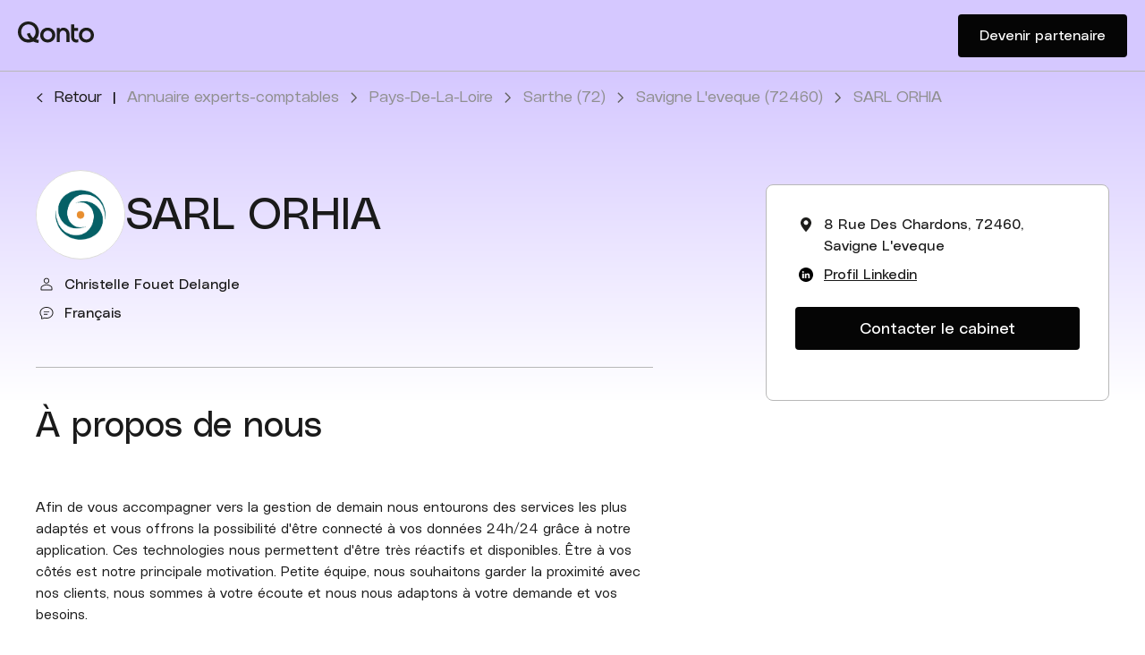

--- FILE ---
content_type: text/html; charset=utf-8
request_url: https://qonto.com/fr/accountants-partners/pays-de-la-loire/sarthe-72/savigne-l'eveque/sarl-orhia
body_size: 13491
content:
<!DOCTYPE html>
<html>
<head>
<meta content='website' property='og:type'>
<meta content='https://qonto.com/fr' property='og:url'>
<meta content='Qonto - Experts &amp; Cabinets comptables' property='og:site_name'>
<meta content='87741124305' property='fb:app_id'>
<meta content='@getqonto' name='twitter:site'>
<meta content='summary_large_image' name='twitter:card'>
<link href='https://qonto.com/fr/accountants-partners/pays-de-la-loire/sarthe-72/savigne-l&#39;eveque/sarl-orhia' rel='canonical'>
<meta content='SARL ORHIA, retrouvez-nous à l&#39;adresse suivante: SARL ORHIA - 8 rue des chardons à SAVIGNE L&#39;EVEQUE. (72460) - Qonto' name='description'>
<title>SARL ORHIA - Trouver un expert-comptable à SAVIGNE L&#39;EVEQUE (72460) - Qonto</title>
<meta content='index, follow, max-image-preview:large, max-snippet:-1, max-video-preview:-1' name='robots'>
<meta content='SARL ORHIA - Trouver un expert-comptable à SAVIGNE L&#39;EVEQUE (72460) - Qonto' property='og:title'>
<meta content='SARL ORHIA, retrouvez-nous à l&#39;adresse suivante: SARL ORHIA - 8 rue des chardons à SAVIGNE L&#39;EVEQUE. (72460) - Qonto' property='og:description'>
<meta content='https://qonto-assets.s3.eu-central-1.amazonaws.com/accountant/images/16b76ce3ab39cc00740425a118858b88.png' property='og:image'>
<meta content='https://qonto-assets.s3.eu-central-1.amazonaws.com/accountant/images/16b76ce3ab39cc00740425a118858b88.png' property='og:image:secure_url'>
<meta content='SARL ORHIA - Trouver un expert-comptable à SAVIGNE L&#39;EVEQUE (72460) - Qonto' name='twitter:title'>
<meta content='SARL ORHIA, retrouvez-nous à l&#39;adresse suivante: SARL ORHIA - 8 rue des chardons à SAVIGNE L&#39;EVEQUE. (72460) - Qonto' name='twitter:description'>
<meta content='https://qonto-assets.s3.eu-central-1.amazonaws.com/accountant/images/16b76ce3ab39cc00740425a118858b88.png' name='twitter:image'>

<meta content='width=device-width,initial-scale=1,maximum-scale=1, user-scalable=0' name='viewport'>
<script defer='defer' src='https://unpkg.com/@lottiefiles/lottie-player@latest/dist/lottie-player.js'></script>
<!-- GA Tag Manager -->
<!-- Do not remove this script, it checks visitors that are leaving right away,
for more info please contact the Growth - Acquisition Web Analyst in charge -->
<script defer>(function(w,d,s,l,i){w[l]=w[l]||[];w[l].push({'gtm.start': new Date().getTime(),event:'gtm.js'});
  var f=d.getElementsByTagName(s)[0], j=d.createElement(s),dl=l!='dataLayer'?'&l='+l:'';
  j.async=true;j.src= 'https://www.googletagmanager.com/gtm.js?id='+i+dl;
  f.parentNode.insertBefore(j,f); })(window,document,'script','dataLayer', "GTM-W5N462");
</script>
<!-- End Google Tag Manager -->
<!-- Didomi -->
<script type="text/javascript">window.gdprAppliesGlobally=true;(function(){function a(e){if(!window.frames[e]){if(document.body&&document.body.firstChild){var t=document.body;var n=document.createElement("iframe");n.style.display="none";n.name=e;n.title=e;t.insertBefore(n,t.firstChild)}
else{setTimeout(function(){a(e)},5)}}}function e(n,r,o,c,s){function e(e,t,n,a){if(typeof n!=="function"){return}if(!window[r]){window[r]=[]}var i=false;if(s){i=s(e,t,n)}if(!i){window[r].push({command:e,parameter:t,callback:n,version:a})}}e.stub=true;function t(a){if(!window[n]||window[n].stub!==true){return}if(!a.data){return}
var i=typeof a.data==="string";var e;try{e=i?JSON.parse(a.data):a.data}catch(t){return}if(e[o]){var r=e[o];window[n](r.command,r.parameter,function(e,t){var n={};n[c]={returnValue:e,success:t,callId:r.callId};a.source.postMessage(i?JSON.stringify(n):n,"*")},r.version)}}
if(typeof window[n]!=="function"){window[n]=e;if(window.addEventListener){window.addEventListener("message",t,false)}else{window.attachEvent("onmessage",t)}}}e("__tcfapi","__tcfapiBuffer","__tcfapiCall","__tcfapiReturn");a("__tcfapiLocator");(function(e){
  var t=document.createElement("script");t.id="spcloader";t.type="text/javascript";t.async=true;t.src="https://sdk.privacy-center.org/"+e+"/loader.js?target="+document.location.hostname;t.charset="utf-8";var n=document.getElementsByTagName("script")[0];n.parentNode.insertBefore(t,n)})("99e8835d-ab08-4716-a9f3-47e233bc25bf")})();</script>
<!-- Segment.io -->
<script id="segmentKey" data-segment-key="ktKifGyXnGLOazXulxQxhb1ZSr3henld"></script>

<meta name="csrf-param" content="authenticity_token" />
<meta name="csrf-token" content="hiqXPnceitr1eC0e5V39ne15hA2RWOmY-eFd_3cyhN48EYnYgHr7KT24V0LaRJiJRJXknr7Hl7LQHwtSA-E-7w" />

<link rel="stylesheet" href="https://qonto.com/accountant/assets/tailwind-f6f86f940cfcb2d95ff7c38dff9f4c55fba89f6ae42b606fcc49bf7706c6739c.css" data-turbo-track="reload" />
<link rel="stylesheet" href="https://qonto.com/accountant/assets/application-cc7bd3b9e932666b0b9ec17e6146114119386bfd1f19ee9e58ea15d5b8bbd5b0.css" data-turbo-track="reload" />
<link rel="icon" type="image/x-icon" href="https://qonto.com/accountant/assets/favicon-4d6e34e7e3746d9c0311bc688d2835bbf02d40a5a65fbc7468190b31a339fdf2.svg" />
<script type="importmap" data-turbo-track="reload">{
  "imports": {
    "application-mcj": "https://qonto.com/accountant/assets/mission_control/jobs/application-a91d9135f8729e1dbc5e6015d0d5787221e066e3fe5092461c1a13d5f54530cd.js",
    "@hotwired/turbo-rails": "https://qonto.com/accountant/assets/turbo.min-7e8c78aa4b531be0edd5004c85ceb42c498b4e843c13a374f8c97b5795e2df35.js",
    "@hotwired/stimulus": "https://ga.jspm.io/npm:@hotwired/stimulus@3.2.2/dist/stimulus.js",
    "@hotwired/stimulus-loading": "https://qonto.com/accountant/assets/stimulus-loading-1fc59770fb1654500044afd3f5f6d7d00800e5be36746d55b94a2963a7a228aa.js",
    "application": "https://qonto.com/accountant/assets/application-37f365cbecf1fa2810a8303f4b6571676fa1f9c56c248528bc14ddb857531b95.js",
    "tracking/analytics": "https://qonto.com/accountant/assets/tracking/analytics-25fe86f1c1130d7797f2277361bc2aadef211c6b02a765974b8f8f24e3e0ed1e.js",
    "tracking/utils": "https://qonto.com/accountant/assets/tracking/utils-b8d88ae23b6a055b5d8c43ec34f87459c8489c2eef049a1d31318d0dde734748.js",
    "@rails/ujs": "https://ga.jspm.io/npm:@rails/ujs@7.0.4/lib/assets/compiled/rails-ujs.js",
    "ssr-window": "https://cdn.jsdelivr.net/npm/ssr-window@4.0.2/ssr-window.esm.js",
    "swiper": "https://cdn.jsdelivr.net/npm/swiper@8.4.4/swiper.esm.js",
    "dom7": "https://cdn.jsdelivr.net/npm/dom7@4.0.4/dom7.esm.js",
    "gsap": "https://ga.jspm.io/npm:gsap@3.12.5/index.js",
    "gsap/ScrollTrigger": "https://ga.jspm.io/npm:gsap@3.12.5/ScrollTrigger.js",
    "lodash.debounce": "https://ga.jspm.io/npm:lodash.debounce@4.0.8/index.js",
    "stimulus-notification": "https://ga.jspm.io/npm:stimulus-notification@2.2.0/dist/stimulus-notification.mjs",
    "hotkeys-js": "https://ga.jspm.io/npm:hotkeys-js@3.13.7/dist/hotkeys.esm.js",
    "stimulus-use": "https://ga.jspm.io/npm:stimulus-use@0.51.3/dist/index.js",
    "controllers/application": "https://qonto.com/accountant/assets/controllers/application-6842669a2cf4986f89887549652fc40cd0ab99d66acb3ab9a31142634981ba3c.js",
    "controllers/form_controller": "https://qonto.com/accountant/assets/controllers/form_controller-af8f3ee4d3fee9bddf75e111e844e1b06469400388a5bf4682e051a179dbfeec.js",
    "controllers": "https://qonto.com/accountant/assets/controllers/index-2db729dddcc5b979110e98de4b6720f83f91a123172e87281d5a58410fc43806.js",
    "helpers/debounce_helpers": "https://qonto.com/accountant/assets/mission_control/jobs/helpers/debounce_helpers-c757e3320255f41946f7ef9fe14786001fe14417445c13ac738d2c7d4e9c9828.js",
    "helpers": "https://qonto.com/accountant/assets/mission_control/jobs/helpers/index-fc89d1b09e7e7f3c40dae77f32b2b963985d6fc5b95d1bcd085863af7db0ce70.js",
    "controllers/accordion_controller": "https://qonto.com/accountant/assets/controllers/accordion_controller-4e484068a9d7fba80c20c2fd2cd874a2effea1b72ae66a9d7ce60df8f6c9a6b9.js",
    "controllers/accountant_form_controller": "https://qonto.com/accountant/assets/controllers/accountant_form_controller-47acdfbcdaa984b91bc7db6edb9df15947f5e9a2381f5449ac31569fb0057d7a.js",
    "controllers/asset_parallax_controller": "https://qonto.com/accountant/assets/controllers/asset_parallax_controller-8c4fe86c40a914d8b6da97de1423e03753addc3087ff5c2f923cdd50562fdbe9.js",
    "controllers/change_drift_position_controller": "https://qonto.com/accountant/assets/controllers/change_drift_position_controller-72b4b8b422362bf7417de369c2d000b44ef4ec457d6446053516e1da679e0a16.js",
    "controllers/checkbox_controller": "https://qonto.com/accountant/assets/controllers/checkbox_controller-a0db2fc9213f873c8b3561750302088f1b4ea250ed2b0e36b9935e6753a3048e.js",
    "controllers/drawer_controller": "https://qonto.com/accountant/assets/controllers/drawer_controller-421c995e532ff7fa3f8d5b607b9eb90664ec8d4bc308994259b8b1473dd4da6c.js",
    "controllers/dropzone_controller": "https://qonto.com/accountant/assets/controllers/dropzone_controller-5a462661a708c520360d755f2fe18650bb3f45313e7eda3276dcc30f7e5d9606.js",
    "controllers/expander_controller": "https://qonto.com/accountant/assets/controllers/expander_controller-166983b38c22b8712567f3c3c30ca50cf3843ba564d7e3fa7b9a3772fb897d20.js",
    "controllers/global_animation_controller": "https://qonto.com/accountant/assets/controllers/global_animation_controller-80df04602ac87868c18fc47525354a51b4695450f2af890aeab3804380e8b51f.js",
    "controllers/gsap_controller": "https://qonto.com/accountant/assets/controllers/gsap_controller-1ea4062bf64a21797534222266e403e8c30388db79b79582522cbf1ac5b9df60.js",
    "controllers/hide_on_scroll_controller": "https://qonto.com/accountant/assets/controllers/hide_on_scroll_controller-2cbf48b502ba677989b0aa0afbb6194735bc89ae8af0c65c6b91b035a96c1bfb.js",
    "controllers/integration_fadein_controller": "https://qonto.com/accountant/assets/controllers/integration_fadein_controller-cd063410cf174217b3e6fd30e3ab4805806f9c77d448a64e014b92370fe394eb.js",
    "controllers/location_controller": "https://qonto.com/accountant/assets/controllers/location_controller-490699564e0773f88fd8ea6c23fa7c178862202e278332fe546347bbf2014abb.js",
    "controllers/map_controller": "https://qonto.com/accountant/assets/controllers/map_controller-fe8cb497731b0326aa8d99c2b0d29a34da1285065eb93c98cde92e6a75ab28f7.js",
    "controllers/mobile_drawer_controller": "https://qonto.com/accountant/assets/controllers/mobile_drawer_controller-eca52be230665a49cfac674cc61a11775f8f556a493521d393535497006776c2.js",
    "controllers/navigation_controller": "https://qonto.com/accountant/assets/controllers/navigation_controller-15d299f2acb479dd3a9d64050394e60607c8ec513af7cda953334a794505cb5c.js",
    "controllers/progress_bar_controller": "https://qonto.com/accountant/assets/controllers/progress_bar_controller-031d2fe94462e42532430f0e2ebc4a365c662a7b82276d81ecdd56e2940b48d2.js",
    "controllers/scroll_controller": "https://qonto.com/accountant/assets/controllers/scroll_controller-36657e03c91a72bdf5504e9acf130a25d9c7f0512e15cd39dec5a67040bf5e9d.js",
    "controllers/search_form_controller": "https://qonto.com/accountant/assets/controllers/search_form_controller-a2f074162b202d994116123bb2abb8203c54c31fa7fc059e8a9cdafce575bff8.js",
    "controllers/stacked_cards_controller": "https://qonto.com/accountant/assets/controllers/stacked_cards_controller-2adc752422ba661a20eedd713cf7b4b2d78640fa9b867bb7fcc7cabb27c27976.js",
    "controllers/steppers_controller": "https://qonto.com/accountant/assets/controllers/steppers_controller-73d4ff29eeb76f79cf300cb277ce56c6496183de986f65e44279c91ccf2b222a.js",
    "controllers/swiper_controller": "https://qonto.com/accountant/assets/controllers/swiper_controller-0dfcd7f4a1e45abe7c7cebc252f847452f66e41767f53a5ce7905070768c0081.js",
    "controllers/update_url_controller": "https://qonto.com/accountant/assets/controllers/update_url_controller-f2e4e345388025788f4ccffd429123e21a9d965e11edd7566837407dcb141004.js"
  }
}</script>
<link rel="modulepreload" href="https://qonto.com/accountant/assets/mission_control/jobs/application-a91d9135f8729e1dbc5e6015d0d5787221e066e3fe5092461c1a13d5f54530cd.js">
<link rel="modulepreload" href="https://qonto.com/accountant/assets/turbo.min-7e8c78aa4b531be0edd5004c85ceb42c498b4e843c13a374f8c97b5795e2df35.js">
<link rel="modulepreload" href="https://qonto.com/accountant/assets/stimulus-loading-1fc59770fb1654500044afd3f5f6d7d00800e5be36746d55b94a2963a7a228aa.js">
<link rel="modulepreload" href="https://qonto.com/accountant/assets/application-37f365cbecf1fa2810a8303f4b6571676fa1f9c56c248528bc14ddb857531b95.js">
<script src="https://qonto.com/accountant/assets/es-module-shims.min-a7328def10dec9e40d99bf597ebf1b1dbaa53d32529e5479435c4564e71c616f.js" async="async" data-turbo-track="reload"></script>
<script type="module">import "application"</script>
<script type="module">import "controllers"</script>
<script type="module">import "tracking/analytics"</script>
<link href='https://api.mapbox.com/mapbox-gl-js/v2.9.0/mapbox-gl.css' rel='stylesheet'>
<link href='https://cdn.jsdelivr.net/npm/swiper@8/swiper-bundle.min.css' rel='stylesheet'>
<script src='https://api.mapbox.com/mapbox-gl-js/v2.9.0/mapbox-gl.js'></script>
<script src='https://cdn.jsdelivr.net/npm/swiper@8/swiper-bundle.min.js'></script>
<script id='search-js' src='https://api.mapbox.com/search-js/v1.0.0-beta.21/web.js'></script>
<link href='https://cdn.jsdelivr.net/npm/tom-select/dist/css/tom-select.css' rel='stylesheet'>
<script src='https://cdn.jsdelivr.net/npm/tom-select/dist/js/tom-select.complete.min.js'></script>
<link href='https://unpkg.com/trix@2.0.8/dist/trix.css' rel='stylesheet'>
</head>
<body class='front-layout bg-white text-polysans antialiased text-grey-900'>
<p class='notice'></p>
<p class='alert'></p>
<header class='nav sticky top-0 w-full lg:h-80 z-1000 bg-plum-50' data-controller='' id='nav'>
<nav class='flex flex-wrap justify-between items-center py-16 px-20 h-80 border-b border-grey-400 lg:h-full lg:grow lg:py-0 bg-plum-50' data-navigation-target='nav' id='navigation'>
<div class='grow lg:relative lg:flex-1 lg:flex lg:items-center'>
<div class='min-w-105 lg:pb-8 lg:mr-56'>
<a data-location="navigation" data-link-type="link" href="/fr"><svg xmlns="http://www.w3.org/2000/svg" width="85" height="24" viewBox="0 0 85 24" fill="none" class="logo">
<path d="M43.6038 23.0908H46.8235V13.9998C46.8235 11.818 48.3873 10.0908 50.4111 10.0908C52.4349 10.0908 54.1828 11.7271 54.1828 13.9998V23.0908H57.6784V13.818C57.6784 9.90893 54.4587 6.90894 50.9631 6.90894C49.6752 6.90894 48.0193 7.36348 46.8235 8.99984V7.27257H43.6038V23.0908Z" fill="#1D1D1B"></path>
<path d="M76.5369 6.90894C71.8453 6.90894 68.1656 10.6362 68.1656 15.2726C68.1656 19.9998 71.7533 23.4544 76.5369 23.4544C81.3204 23.4544 85.0001 19.9998 85.0001 15.2726C85.0001 10.6362 81.4124 6.90894 76.5369 6.90894ZM76.5369 20.1817C73.8691 20.1817 71.7533 17.9998 71.7533 15.2726C71.7533 12.3635 73.9611 10.2726 76.5369 10.2726C79.2966 10.2726 81.5044 12.3635 81.5044 15.2726C81.5044 17.9998 79.3886 20.1817 76.5369 20.1817Z" fill="#1D1D1B"></path>
<path d="M67.6138 23.0907V19.7271C65.222 20.9089 62.9222 19.9998 62.9222 17.3635V10.4544H67.2458V7.27255H62.9222V3.18164H59.5186V16.818C59.5186 22.4544 63.3822 24.3635 67.6138 23.0907Z" fill="#1D1D1B"></path>
<path d="M33.3008 6.90894C28.6092 6.90894 24.9296 10.6362 24.9296 15.2726C24.9296 19.9998 28.5172 23.4544 33.3008 23.4544C38.0843 23.4544 41.764 19.9998 41.764 15.2726C41.764 10.6362 38.1763 6.90894 33.3008 6.90894ZM33.3008 20.1817C30.633 20.1817 28.5172 17.9998 28.5172 15.2726C28.5172 12.3635 30.633 10.2726 33.3008 10.2726C36.0605 10.2726 38.2683 12.3635 38.2683 15.2726C38.2683 17.9998 36.0605 20.1817 33.3008 20.1817Z" fill="#1D1D1B"></path>
<path d="M11.6829 0C5.05953 0 0 5 0 11.8182C0 18.3636 5.05953 23.5455 11.6829 23.5455C18.4903 23.5455 23.5498 18.3636 23.5498 11.9091C23.5498 5 18.4903 0 11.6829 0ZM11.6829 20C7.08334 20 3.67965 16.5455 3.67965 11.8182C3.67965 6.90909 7.08334 3.27273 11.6829 3.27273C16.3745 3.27273 19.7781 6.90909 19.7781 11.7273C19.7781 16.5455 16.3745 20 11.6829 20Z" fill="#1D1D1B"></path>
<path d="M22.9978 24C16.3744 23.2727 12.1428 20 10.027 13.8182L13.3387 12.7273C14.9945 17.6364 18.1222 20.0909 23.3657 20.6364L22.9978 24Z" fill="#1D1D1B"></path>
</svg>
</a>
</div>
</div>
<div class='flex items-center lg:pr-0'>
<a class="btn btn-primary text-12 md:text-16 py-4 md:py-12 px-12 md:px-24 leading-24" data-location="navigation" href="https://qonto.com/fr/accountants/program">Devenir partenaire</a>
</div>
</nav>
</header>

<main>
<div class='background-gradient-plum'>
<div class='w-full px-20'>
<ul class='block font-light text-14 md:text-18 pt-16 max-w-1200 m-auto'>
<li class='inline-block'>
<a href="/fr/accountants-partners"><span class='mr-8'>
<img alt="Carret left icon" width="8" height="12" class="inline-block align-middle" loading="eager" src="https://qonto.com/accountant/assets/carret-left-31be5f2a019883f7a4facffba4a4cf9ccc867071c41b880e88a29226ceb12876.svg" />
</span>
<span>
Retour
</span>
</a><span class='mx-8'>
<img alt="Line icon" width="2" height="13" class="inline-block" loading="eager" src="https://qonto.com/accountant/assets/icons/line-c96990724b975dab64b775c35cdcd1f8d89408f0bfcb010917f9a8e493c15183.svg" />
</span>
<span class='text-grey-500'>
<a href="/fr/accountants-partners">Annuaire experts-comptables</a>
</span>
</li>
<li class='inline-block'>
<span class='mx-8'>
<img alt="Carret right icon" width="8" height="12" class="inline-block align-middle" loading="eager" src="https://qonto.com/accountant/assets/carret-right-e3b10ba9a5ca9d8ec4436af5e9f15d82fa4c6c09cdfed000b4e6b98bf474ac52.svg" />
</span>
<span class='text-grey-500'>
<a href="/fr/accountants-partners/pays-de-la-loire">Pays-De-La-Loire</a>
</span>
</li>
<li class='inline-block'>
<span class='mx-8'>
<img alt="Carret right icon" width="8" height="12" class="inline-block align-middle" loading="eager" src="https://qonto.com/accountant/assets/carret-right-e3b10ba9a5ca9d8ec4436af5e9f15d82fa4c6c09cdfed000b4e6b98bf474ac52.svg" />
</span>
<span class='text-grey-500'>
<a href="/fr/accountants-partners/pays-de-la-loire/sarthe-72">Sarthe (72)</a>
</span>
</li>
<li class='inline-block'>
<span class='mx-8'>
<img alt="Carret right icon" width="8" height="12" class="inline-block align-middle" loading="eager" src="https://qonto.com/accountant/assets/carret-right-e3b10ba9a5ca9d8ec4436af5e9f15d82fa4c6c09cdfed000b4e6b98bf474ac52.svg" />
</span>
<span class='text-grey-500'>
<a href="/fr/accountants-partners/pays-de-la-loire/sarthe-72/savigne-l&#39;eveque">Savigne L&#39;eveque (72460)</a>
</span>
</li>
<li class='inline-block'>
<span class='mx-8'>
<img alt="Carret right icon" width="8" height="12" class="inline-block align-middle" loading="eager" src="https://qonto.com/accountant/assets/carret-right-e3b10ba9a5ca9d8ec4436af5e9f15d82fa4c6c09cdfed000b4e6b98bf474ac52.svg" />
</span>
<span class='text-grey-500'>
<a href="/fr/accountants-partners/pays-de-la-loire/sarthe-72/savigne-l&#39;eveque/sarl-orhia">SARL ORHIA</a>
</span>
</li>
</ul>
</div>

<div class='px-20 relative pt-24 md:pt-70'>
<div class='max-w-1200 grid grid-cols-12 gap-x-8 lg:gap-x-24 mx-auto' data-controller='drawer gsap' data-move-drift-widget='true'>
<div class='col-span-12 lg:col-span-7 mb-56'>
<div class='flex items-center gap-16'>
<img alt="SARL ORHIA logo" class="object-scale-down rounded-full border border-grey-300 w-80 md:w-100 h-80 md:h-100 bg-primary-white shrink-0" src="https://qonto-assets.s3.eu-central-1.amazonaws.com/accountant/images/16b76ce3ab39cc00740425a118858b88.png" />
<h1 class='break-words text-32 md:text-50 leading-42 md:leading-56'>
SARL ORHIA
</h1>
</div>
<div class='pt-16'>
<p class='body-small-neutral leading-24 pb-8 flex'>
<img alt="User icon" class="mr-8 h-24 w-24 p-4" width="16" height="16" src="https://qonto.com/accountant/assets/icons/user-outlined-f5d85b3de27a329c43eebe1c1c17e47dde8f76bf3ffa4f0fbd29dff27f82e1f5.svg" />
Christelle Fouet Delangle
</p>
<p class='body-small-neutral leading-24 font-light pb-8 flex lg:hidden' data-action='click-&gt;drawer#show'>
<img alt="Pin icon" class="mr-8 h-24 w-24 p-4" width="16" height="16" src="https://qonto.com/accountant/assets/icons/pin-87458562d6aa9c3ab35f5b818c611325532ad792c456ad607387f219f82e0d5d.svg" />
<span class='underline'>8 Rue Des Chardons, 72460, Savigne L&#39;eveque</span>
</p>
<p class='body-small-neutral leading-24 pb-8 flex'>
<img alt="Message icon" class="mr-8 h-24 w-24 p-4" width="16" height="16" src="https://qonto.com/accountant/assets/icons/message-6abd635b10c7eb054abef32589fef6b7870e926c2b1bc58a9fb384b7d52dda12.svg" />
Français
</p>

</div>
<hr class='my-40 text-grey-400'>
<h2 class='mb-40'>
À propos de nous
</h2>
<div class='md:flex gap-x-16 mb-40'>
<div class='text-16 leading-24 font-light'>
<p><p>Afin de vous accompagner vers la gestion de demain nous entourons des services les plus adaptés et vous offrons la possibilité d'être connecté à vos données 24h/24 grâce à notre application. Ces technologies nous permettent d'être très réactifs et disponibles. Être à vos côtés est notre principale motivation. Petite équipe, nous souhaitons garder la proximité avec nos clients, nous sommes à votre écoute et nous nous adaptons à votre demande et vos besoins.</p></p>
</div>
</div>
<h2 class='mb-40'>
Points forts
<hr class='text-grey-400 mt-40'>
<div class='md:flex md:justify-between mt-6'>
<p class='mb-9 md:mb-0 text-14 leading-22 font-semibold'>Services</p>
<div class='flex flex-wrap gap-8 md:gap-16 pb-24 w-full md:w-400'>
<div class='bg-plum-50 rounded px-8 py-4 text-14 leading-22 font-normal whitespace-nowrap overflow-hidden'>Conseil en gestion/performance</div>
<div class='bg-plum-50 rounded px-8 py-4 text-14 leading-22 font-normal whitespace-nowrap overflow-hidden'>Conseil fiscal</div>
<div class='bg-plum-50 rounded px-8 py-4 text-14 leading-22 font-normal whitespace-nowrap overflow-hidden'>Création d&#39;entreprise</div>
<div class='bg-plum-50 rounded px-8 py-4 text-14 leading-22 font-normal whitespace-nowrap overflow-hidden'>Gestion de la paie</div>
<div class='bg-plum-50 rounded px-8 py-4 text-14 leading-22 font-normal whitespace-nowrap overflow-hidden'>Planification financière</div>
</div>
</div>
<hr class='text-grey-400'>
<div class='md:flex md:justify-between mt-6'>
<p class='mb-9 md:mb-0 text-14 leading-22 font-semibold'>Industries</p>
<div class='flex flex-wrap gap-8 md:gap-16 pb-24 w-full md:w-400'>
<div class='bg-plum-50 rounded px-8 py-4 text-14 leading-22 font-normal whitespace-nowrap overflow-hidden'>Agences</div>
<div class='bg-plum-50 rounded px-8 py-4 text-14 leading-22 font-normal whitespace-nowrap overflow-hidden'>Commerces</div>
<div class='bg-plum-50 rounded px-8 py-4 text-14 leading-22 font-normal whitespace-nowrap overflow-hidden'>Construction et bâtiment</div>
<div class='bg-plum-50 rounded px-8 py-4 text-14 leading-22 font-normal whitespace-nowrap overflow-hidden'>Consultants</div>
<div class='bg-plum-50 rounded px-8 py-4 text-14 leading-22 font-normal whitespace-nowrap overflow-hidden'>Créateurs de contenus</div>
<div class='bg-plum-50 rounded px-8 py-4 text-14 leading-22 font-normal whitespace-nowrap overflow-hidden'>Immobilier</div>
<div class='bg-plum-50 rounded px-8 py-4 text-14 leading-22 font-normal whitespace-nowrap overflow-hidden'>Professions libérales</div>
<div class='bg-plum-50 rounded px-8 py-4 text-14 leading-22 font-normal whitespace-nowrap overflow-hidden'>Transport de marchandises</div>
</div>
</div>
<hr class='text-grey-400'>
<div class='md:flex md:justify-between mt-6'>
<p class='mb-9 md:mb-0 text-14 leading-22 font-semibold'>Outils</p>
<div class='w-400' data-controller='expander'>
<div>
<div class='flex gap-x-8 py-6 items-center'>
<div class='min-w-32 min-h-32 w-32 h-32'>
<img class="object-scale-down" alt="Jedeclare.com" width="32" height="32" src="https://qonto.com/accountant/assets/tool_logos/tools_jedeclare-8b52ed606a98463e3fd47e346d72ff84ff8c0a2f923792d7b286adbcfe86e52a.png" />
</div>
<p class='text-14 leading-22'>Jedeclare.com facilite vos démarches fiscales en ligne.</p>
</div>
<div class='border-b border-grey-400 my-6'></div>
</div>
<div>
<div class='flex gap-x-8 py-6 items-center'>
<div class='min-w-32 min-h-32 w-32 h-32'>
<img class="object-scale-down" alt="MEG" width="32" height="32" src="https://qonto.com/accountant/assets/tool_logos/tools_meg-7b3456a533555115ba9136a9e57eb678a81c867f8e94d196554dd2f340864a3b.png" />
</div>
<p class='text-14 leading-22'>MEG / RCA soutient la collaboration pour cabinets en croissance.</p>
</div>
<div class='border-b border-grey-400 my-6'></div>
</div>
<div>
<div class='flex gap-x-8 py-6 items-center'>
<div class='min-w-32 min-h-32 w-32 h-32'>
<img class="object-scale-down" alt="MyUnisoft" width="32" height="32" src="https://qonto.com/accountant/assets/tool_logos/tools_myunisoft-09d98e47854b03cd9c1bc8df3c76108770324934ad4284c4f59020cefe193598.png" />
</div>
<p class='text-14 leading-22'>MyUnisoft propose des outils cloud pour une comptabilité agile.</p>
</div>
<div class='border-b border-grey-400 my-6'></div>
</div>
</div>
</div>
</h2>
<hr class='my-40 text-grey-400 line-for-scroll'>
<div data-controller='hide-on-scroll scroll'>
<h2 class='mb-40 scroll-mt-120' data-hide-on-scroll-target='boundary' data-scroll-target='scrollElement' id='contact-form-title'>
Contactez-nous
</h2>
<div id='contact-form'>
<form class="col-span-12 md:col-start-2 md:col-span-10 lg:col-start-7 lg:col-span-6 md:bg-white md:p-40 md:rounded md:border-solid md:border-primary-black md:border md:shadow-profile-picture-lg" data-controller="form" action="/fr/accountants-partners/accountants/sarl-orhia/contact_forms" accept-charset="UTF-8" method="post"><input type="hidden" name="authenticity_token" value="c6SNWlGvnDiVf9q_Hd-4ERBeHCRKrpjL4XJiis_3tJtRtS8YM2PAgeGjBgj5gZ3Ec5uOGGGYcm_-IjSylQG2Vg" autocomplete="off" /><!-- / prevents from bots -->
<div class='hidden'>
<input type="text" name="honeypot" id="honeypot" autocomplete="false" />
</div>
<input value="383" autocomplete="off" type="hidden" name="contact_form[accountant_id]" id="contact_form_accountant_id" />
<div class='md:flex md:gap-x-16'>
<div class='w-full flex flex-col pb-16'>
<label for="contact_form_">Prénom</label>
<input placeholder="John" class="border-light w-full" type="text" name="contact_form[first_name]" id="contact_form_first_name" />
</div>
<div class='w-full flex flex-col pb-16'>
<label for="contact_form_">Nom</label>
<input placeholder="Doe" class="border-light w-full" type="text" name="contact_form[last_name]" id="contact_form_last_name" />
</div>
</div>
<div class='w-full flex flex-col pb-16'>
<label for="contact_form_">Email</label>
<input placeholder="john.doe@acme.com" class="border-light w-full" type="email" name="contact_form[email]" id="contact_form_email" />
</div>
<div class='w-full flex flex-col pb-16'>
<label for="contact_form_">Numéro de téléphone</label>
<input placeholder="+33 1 23 45 67 89" class="border-light w-full" type="text" name="contact_form[phone_number]" id="contact_form_phone_number" />
</div>
<label for='company_creation'>Est-ce une création d&#39;entreprise ?</label>
<div class='w-full flex pb-16 gap-x-24'>
<div class='flex items-center'>
<input data-action="change-&gt;form#toggleCompanyInformationDisplay" type="radio" value="true" name="contact_form[company_creation]" id="contact_form_company_creation_true" />
<label class="pb-0" for="contact_form_company_creation_true">Oui</label>
</div>
<div class='flex items-center'>
<input data-action="change-&gt;form#toggleCompanyInformationDisplay" type="radio" value="false" name="contact_form[company_creation]" id="contact_form_company_creation_false" />
<label class="pb-0" for="contact_form_company_creation_false">Non</label>
</div>
</div>
<div class='w-full flex flex-col pb-16' data-form-target='companyInformation'>
<label for="contact_form_">Nom de l&#39;entreprise</label>
<input placeholder="ACME" class="border-light w-full" type="text" name="contact_form[company_name]" id="contact_form_company_name" />
</div>
<div class='w-full flex flex-col pb-16' data-form-target='companyInformation'>
<label for="contact_form_">Taille de l&#39;entreprise</label>
<select name="contact_form[number_of_employees]" id="contact_form_number_of_employees"><option value="0">Indépendant</option>
<option value="1-9">1-9 employés</option>
<option value="10-49">10-49 employés</option>
<option value="50 +">Plus de 50 employés</option></select>
</div>
<div class='relative w-full flex flex-col'>
<input name="contact_form[tc_consent]" type="hidden" value="0" autocomplete="off" /><input as="boolean" class="absolute z-100 left-0 top-4" type="checkbox" value="1" name="contact_form[tc_consent]" id="contact_form_tc_consent" />
<label class="text-14 relative pl-24" for="contact_form_">J&#39;accepte de recevoir des communications commerciales de Qonto par e-mail</label>
</div>
<input type="submit" name="commit" value="Envoyer" class="btn btn-primary body-neutral w-full h-52 mt-32 leading-24 md:w-fit md:h-48" data-track="website_contact_form_submitted" data-disable-with="Envoyer" />
<p class='text-12 leading-24 pt-16 lg:text-14 lg:leading-24'>
Qonto collecte et traite vos données personnelles pour vous mettre en relation avec un cabinet d’expertise comptable. <a href='https://legal.qonto.com/fr#template-6lrfpw-ck' style='text-decoration: underline;'>Cliquez ici</a> pour en savoir plus sur la façon dont nous gérons vos données et vos droits.
</p>
</form>
</div>
</div>
</div>
<div class='col-span-12 lg:col-span-4 lg:col-start-9'>
<div class='contact-popup fixed left-0 w-full lg:sticky lg:top-206 py-16 px-20 lg:p-32 bg-primary-white shadow-popup lg:shadow-none lg:border border-grey-400 z-10000 rounded-t-lg lg:rounded-lg ease-in-out duration-500 -bottom-full' data-controller='map' data-drawer-target='drawer' data-map-api-key-value='pk.eyJ1IjoibWFyeXBsdW5rZXR0IiwiYSI6ImNsOGEzenJhaTA3M3ozb2xmNnoyOGVzeDcifQ.U7IH0s0HrSB9WnF1XabhyA' data-map-markers-value='[{&quot;id&quot;:383,&quot;lat&quot;:48.0649527,&quot;lng&quot;:0.2820881,&quot;image_url&quot;:&quot;https://qonto.com/accountant/assets/pin-ee8bcf1ac9d5fe34cd9e6ab5e00f70fe9395cf9f157543d004f36f0017dce815.svg&quot;}]'>
<div class='block md:flex lg:block gap-x-24 md:mt-50 lg:mt-0'>
<div class='block lg:w-full mb-24 md:w-1/2'>
<p class='flex body-small-neutral leading-24'>
<img alt="Pin icon" class="mr-8 p-4 h-24 w-24" width="24" height="24" src="https://qonto.com/accountant/assets/icons/pin-87458562d6aa9c3ab35f5b818c611325532ad792c456ad607387f219f82e0d5d.svg" />
8 Rue Des Chardons, 72460, Savigne L&#39;eveque
</p>
<p class='body-small-neutral leading-24 flex items-center mb-24 pt-8'>
<img alt="Linkedin icon" class="mr-8 p-4 h-24 w-24" width="24" height="24" src="https://qonto.com/accountant/assets/socials/linkedin-b3ee1a196720e6a72f0854b45a380272d424fd7acb1c622094c6cf62547f8109.svg" />
<a class="underline" href="https://linkedin.com/company/orhia">Profil Linkedin</a>
</p>
</div>
<a class="hidden lg:block btn btn-primary h-48 text-center body-neutral leading-24 mb-24" data-track="website_cta_contact_accountant_clicked" data-controller="scroll" data-action="drawer#hide scroll#scrollToContact" href="#">Contacter le cabinet</a>
<div class='lg:w-full rounded-lg md:w-1/2' data-map-target='map' style='aspect-ratio: 330/307;'></div>
</div>
<button class='col-span-12 absolute top-18 right-18 w-20 h-20 lg:hidden' data-action='drawer#hide'><img alt="Close icon" class="w-full h-full" width="20" height="20" src="https://qonto.com/accountant/assets/icons/close-1b92885665bf8eb668c796fdb04ae22ca05b6e63e1a319607319bbfefcb7ab32.svg" /></button>
<hr class='text-grey-400 mb-23 -mx-32 mt-16 lg:hidden'>
</div>

<div class='summary hidden lg:block left-0 w-full lg:sticky lg:top-266 p-32 bg-primary-white border border-grey-400 rounded-lg ease-in-out duration-500 opacity-0'>
<div class='flex items-center gap-8 mb-24'>
<img alt="SARL ORHIA logo" class="rounded-full border border-grey-300 h-50 w-50 object-scale-down shrink-0" src="https://qonto-assets.s3.eu-central-1.amazonaws.com/accountant/images/16b76ce3ab39cc00740425a118858b88.png" />
<h3 class='break-words overflow-hidden'>
SARL ORHIA
</h3>
</div>
<p class='body-small-neutral leading-24 pb-8 flex'>
<img alt="User icon" class="mr-8 h-24 w-24 p-4" width="16" height="16" src="https://qonto.com/accountant/assets/icons/user-outlined-f5d85b3de27a329c43eebe1c1c17e47dde8f76bf3ffa4f0fbd29dff27f82e1f5.svg" />
Christelle Fouet Delangle
</p>
<p class='body-small-neutral leading-24 font-light pb-8 flex lg:hidden' data-action='click-&gt;drawer#show'>
<img alt="Pin icon" class="mr-8 h-24 w-24 p-4" width="16" height="16" src="https://qonto.com/accountant/assets/icons/pin-87458562d6aa9c3ab35f5b818c611325532ad792c456ad607387f219f82e0d5d.svg" />
<span class='underline'>8 Rue Des Chardons, 72460, Savigne L&#39;eveque</span>
</p>
<p class='body-small-neutral leading-24 pb-8 flex'>
<img alt="Message icon" class="mr-8 h-24 w-24 p-4" width="16" height="16" src="https://qonto.com/accountant/assets/icons/message-6abd635b10c7eb054abef32589fef6b7870e926c2b1bc58a9fb384b7d52dda12.svg" />
Français
</p>

<div class='text-18 leading-24 my-16'>
Services
</div>
<div class='flex flex-wrap gap-8'>
<div class='bg-plum-50 rounded px-8 py-4 text-12 leading-16 font-normal whitespace-nowrap overflow-hidden'>Conseil en gestion/performance</div>
<div class='bg-plum-50 rounded px-8 py-4 text-12 leading-16 font-normal whitespace-nowrap overflow-hidden'>Conseil fiscal</div>
<div class='bg-plum-50 rounded px-8 py-4 text-12 leading-16 font-normal whitespace-nowrap overflow-hidden'>Création d&#39;entreprise</div>
<div class='bg-plum-50 rounded px-8 py-4 text-12 leading-16 font-normal whitespace-nowrap overflow-hidden'>Gestion de la paie</div>
<div class='bg-plum-50 rounded px-8 py-4 text-12 leading-16 font-normal whitespace-nowrap overflow-hidden'>Planification financière</div>
</div>
<div class='text-18 leading-24 my-16'>
Industries
</div>
<div class='flex flex-wrap gap-8'>
<div class='bg-plum-50 rounded px-8 py-4 text-12 leading-16 font-normal whitespace-nowrap overflow-hidden'>Agences</div>
<div class='bg-plum-50 rounded px-8 py-4 text-12 leading-16 font-normal whitespace-nowrap overflow-hidden'>Commerces</div>
<div class='bg-plum-50 rounded px-8 py-4 text-12 leading-16 font-normal whitespace-nowrap overflow-hidden'>Construction et bâtiment</div>
<div class='bg-plum-50 rounded px-8 py-4 text-12 leading-16 font-normal whitespace-nowrap overflow-hidden'>Consultants</div>
<div class='bg-plum-50 rounded px-8 py-4 text-12 leading-16 font-normal whitespace-nowrap overflow-hidden'>Créateurs de contenus</div>
<div class='bg-plum-50 rounded px-8 py-4 text-12 leading-16 font-normal whitespace-nowrap overflow-hidden'>Immobilier</div>
<div class='bg-plum-50 rounded px-8 py-4 text-12 leading-16 font-normal whitespace-nowrap overflow-hidden'>Professions libérales</div>
<div class='bg-plum-50 rounded px-8 py-4 text-12 leading-16 font-normal whitespace-nowrap overflow-hidden'>Transport de marchandises</div>
</div>
</div>

</div>
</div>
</div>
<section class='js-convertor-colorization h2-section col-span-12 grid grid-cols-12 px-20 md:px-0 py-40 md:py-80 bg-primary-black darkmode'>

<div class='col-span-12 md:col-start-3 md:col-span-8 text-center'>
<h2 class='mb-16 md:mb-32'>
Trouvez l’expert-comptable qu’il vous faut.
</h2>
<div class='body-slim'>

</div>
<div class='mt-16 md:mt-32 w-full block md:flex-col md:flex-row md:justify-center items-center'>
<div class='block'>
<a data-location="headline_section" data-controller="scroll" data-action="" href="https://qonto.com/fr/accountants-partners"><div class='btn block md:inline-block md:px-24 text-center btn-primary text-18 md:mr-16 mb-16 lg:mb-0'>
<span>Chercher un expert-comptable</span>
</div>
</a><a data-location="headline_section" href="https://qonto.com/fr/accountants-partners?online_only=true"><div class='btn btn-secondary block md:inline-block md:px-24 text-center text-18'>
<span>Trouver un expert-comptable en ligne</span>
</div>
</a></div>

</div>

</div>
</section>

</div>
<div data-controller='hide-on-scroll scroll'>
<div class='fixed bottom-0 left-0 right-0 z-400 p-20 bg-primary-white shadow-top md:hidden' data-hide-on-scroll-target='hide' id='contact-bar'>
<a class="btn btn-primary h-48 flex justify-center items-center text-16 leading-24" data-track="website_cta_contact_accountant_clicked" data-action="click-&gt;scroll#scrollToContact" href="#contact-form">Contacter le cabinet</a>
</div>
</div>

</main>
<footer class='bg-grey-50 px-20'>
<div class='max-w-1200 mx-auto'>
<div class='pb-16 pt-16 relative'>
<div class='grid grid-cols-12 gap-x-24 pt-36 md:pt-80' data-controller='accordion'>
<div class='col-span-12 lg:col-span-3 grid grid-cols-12 gap-x-24'>
<div class='col-span-12 md:col-span-3 lg:col-span-12'>
<div class='mb-32 md:mt-32 lg:mt-0 md:mb-40'><img alt="Qonto logo" class="footer-logo" width="153" height="43" src="https://qonto.com/accountant/assets/logo-7d4cecd23c516a73d28522b73227cb8bdc80cbbe1d7c83d9228a7e0ab84a0852.svg" /></div>
<div class='mb-32 font-light md:text-lg'>La solution de gestion financière qui booste les PME et les indépendants.</div>
<div class='flex mt-8 md:mt-10 mb-16'><div class='px-1'><img width="30" height="30" alt="Star full" src="https://qonto.com/accountant/assets/star_full-fb8ce21a7b9de997f39e015a1fc6100fdead2bf194ca7b045f04db0e33161f46.svg" /></div>
<div class='px-1'><img width="30" height="30" alt="Star full" src="https://qonto.com/accountant/assets/star_full-fb8ce21a7b9de997f39e015a1fc6100fdead2bf194ca7b045f04db0e33161f46.svg" /></div>
<div class='px-1'><img width="30" height="30" alt="Star full" src="https://qonto.com/accountant/assets/star_full-fb8ce21a7b9de997f39e015a1fc6100fdead2bf194ca7b045f04db0e33161f46.svg" /></div>
<div class='px-1'><img width="30" height="30" alt="Star full" src="https://qonto.com/accountant/assets/star_full-fb8ce21a7b9de997f39e015a1fc6100fdead2bf194ca7b045f04db0e33161f46.svg" /></div>
<div class='px-1'><img width="30" height="30" alt="Star almost full" src="https://qonto.com/accountant/assets/star_half-34894e334266ecad851cb7920303438e055d61116d954fc2d2b161d9e4dc098c.svg" /></div>
</div>
<div class='flex mb-10 items-center'>
<div class='pr-4'><picture alt="trustpilot" width="18" height="18"><img src="https://qonto.com/accountant/assets/star_green-d6f332da1c05e950d7314f0608bc357e8c856c77decc6b5bfb0de0f45268467f.svg" /></picture></div>
<a target="_blank" rel="nofollow" data-location="footer" href="https://fr.trustpilot.com/review/qonto.com"><div class='caption font-semibold leading-4 text-12 relative top-1'>
4.8
sur Trustpilot
</div>
</a></div>
<div class='flex mb-10 items-center'>
<div class='pr-4'><picture alt="apple" width="18" height="18" class=""><img src="https://qonto.com/accountant/assets/icons/apple-81bfe01ed02387f2ef55537f954cc510cde050099977791d8a0e277b4ff8c2d3.svg" /></picture></div>
<a target="_blank" rel="nofollow" data-location="footer" href="https://apps.apple.com/de/app/qonto-business-finance-app/id1214811644?l=en"><div class='caption font-semibold leading-4 text-12 relative top-1'>
4.8
sur App Store
</div>
</a></div>
<div class='flex mb-10 items-center'>
<div class='pr-4'><picture alt="play_store" width="18" height="18"><img src="https://qonto.com/accountant/assets/icons/play_store-2f1d510e39f9194f9960b1ace5cedd3e65628c6faf7f8276d48aa6b57d589564.svg" /></picture></div>
<a target="_blank" rel="nofollow" data-location="footer" href="https://play.google.com/store/apps/details?id=eu.qonto.qonto&amp;hl=en"><div class='caption font-semibold leading-4 text-12 relative top-1'>
4.7
sur Play Store
</div>
</a></div>
<div class='flex mb-10 items-center'>
<div class='pr-4'><picture alt="g2" width="18" height="18"><img src="https://qonto.com/accountant/assets/icons/g2-5572cd967886416cc2a97e781dae86677cfdd1aa9ea5a364fec3016bd3d30f96.svg" /></picture></div>
<a target="_blank" rel="nofollow" data-location="footer" href="https://www.g2.com/products/qonto/reviews"><div class='caption font-semibold leading-4 text-12 relative top-1'>
4.8
sur G2
</div>
</a></div>
<div class='flex mb-10 items-center'>
<div class='pr-4'><picture alt="capterra" width="18" height="18"><img src="https://qonto.com/accountant/assets/icons/capterra-a70b4828ada8ace4449f0d66a96346167976204a1fdfb9eb56c017ec63d95a35.svg" /></picture></div>
<a target="_blank" rel="nofollow" data-location="footer" href="https://www.capterra.fr/software/173384/qonto"><div class='caption font-semibold leading-4 text-12 relative top-1'>
4.7
sur Capterra
</div>
</a></div>

</div>
<div class='hidden lg:block lg:col-span-1'></div>
</div>
<div class='accordion-dropdown col-span-12 lg:col-span-2 border-b border-grey-500 md:border-none md:col-span-3' data-accordion-target='accordion'>
<div class='accordion-title my-16 flex items-center justify-between' data-accordion-target='title' data-action='click-&gt;accordion#clickTitle'>
<span class='body-small-neutral'>Experts-comptables</span>
<span class='md:hidden'><img height="16" width="16" class="ml-3 accordion-arrow" alt="Toggle dropdown" src="https://qonto.com/accountant/assets/chevron-down-ed3e2ef41b408c09a5900e71a1cb6cf0353579aa4d6903acb80e48534a4b2814.svg" /></span>
</div>
<div class='accordion-menu font-light pl-16 md:p-0 md:block'>
<div class='pb-16 md:pb-8 text-16'><a data-location="footer" data-track="website_cta_footer_accountants_link_clicked" href="https://qonto.com/fr/accountants">Devenir expert-comptable partenaire</a></div>
<div class='pb-16 md:pb-8 text-16'><a data-location="footer" data-track="website_cta_footer_accountants_link_clicked" href="https://qonto.com/fr/accountants/accountant-capital-deposit">Dépôt de capital initial pour les clients des comptables</a></div>
<div class='pb-16 md:pb-8 text-16'><a data-location="footer" data-track="website_cta_footer_accountants_link_clicked" href="https://qonto.com/fr/accountants-partners/dougs">Dougs</a></div>
<div class='pb-16 md:pb-8 text-16'><a data-location="footer" data-track="website_cta_footer_accountants_link_clicked" href="https://qonto.com/fr/accountants-partners/acasi">Acasi</a></div>
</div>
</div>
<div class='accordion-dropdown col-span-12 lg:col-span-2 border-b border-grey-500 md:border-none md:col-span-3' data-accordion-target='accordion'>
<div class='accordion-title my-16 flex items-center justify-between' data-accordion-target='title' data-action='click-&gt;accordion#clickTitle'>
<span class='body-small-neutral'>Nos offres</span>
<span class='md:hidden'><img height="16" width="16" class="ml-3 accordion-arrow" alt="Toggle dropdown" src="https://qonto.com/accountant/assets/chevron-down-ed3e2ef41b408c09a5900e71a1cb6cf0353579aa4d6903acb80e48534a4b2814.svg" /></span>
</div>
<div class='accordion-menu font-light pl-16 md:p-0 md:block'>
<div class='pb-16 md:pb-8 text-16'><a data-location="footer" data-track="website_cta_footer_accountants_link_clicked" href="https://qonto.com/fr/pricing">Tarifs</a></div>
<div class='pb-16 md:pb-8 text-16'><a data-location="footer" data-track="website_cta_footer_accountants_link_clicked" href="https://qonto.com/fr/open-an-account">Compte pro en ligne</a></div>
<div class='pb-16 md:pb-8 text-16'><a data-location="footer" data-track="website_cta_footer_accountants_link_clicked" href="https://qonto.com/fr/creation">Création d&#39;entreprise</a></div>
<div class='pb-16 md:pb-8 text-16'><a data-location="footer" data-track="website_cta_footer_accountants_link_clicked" href="https://qonto.com/fr/capital-deposit">Dépôt de capital</a></div>
<div class='pb-16 md:pb-8 text-16'><a data-location="footer" data-track="website_cta_footer_accountants_link_clicked" href="https://qonto.com/fr/payment-methods/card">Cartes Business</a></div>
<div class='pb-16 md:pb-8 text-16'><a data-location="footer" data-track="website_cta_footer_accountants_link_clicked" href="https://qonto.com/fr/expense-management">Gestion des dépenses pro</a></div>
<div class='pb-16 md:pb-8 text-16'><a data-location="footer" data-track="website_cta_footer_accountants_link_clicked" href="https://qonto.com/fr/accounting">Pré-comptabilité simplifiée</a></div>
<div class='pb-16 md:pb-8 text-16'><a data-location="footer" data-track="website_cta_footer_accountants_link_clicked" href="https://qonto.com/fr/invoicing">Factures clients</a></div>
<div class='pb-16 md:pb-8 text-16'><a data-location="footer" data-track="website_cta_footer_accountants_link_clicked" href="https://qonto.com/fr/financing">Financements et prêts</a></div>
<div class='pb-16 md:pb-8 text-16'><a data-location="footer" data-track="website_cta_footer_accountants_link_clicked" href="https://qonto.com/fr/open-an-account/freelancers">Compte pro freelance</a></div>
<div class='pb-16 md:pb-8 text-16'><a data-location="footer" data-track="website_cta_footer_accountants_link_clicked" href="https://qonto.com/fr/open-an-account/micro-entreprise">Compte pro auto-entrepreneur</a></div>
<div class='pb-16 md:pb-8 text-16'><a data-location="footer" data-track="website_cta_footer_accountants_link_clicked" href="https://qonto.com/fr/open-an-account/sarl">Compte pro SARL</a></div>
<div class='pb-16 md:pb-8 text-16'><a data-location="footer" data-track="website_cta_footer_accountants_link_clicked" href="https://qonto.com/fr/open-an-account/compte-pro-en-ligne-sasu">Compte pro SASU</a></div>
<div class='pb-16 md:pb-8 text-16'><a data-location="footer" data-track="website_cta_footer_accountants_link_clicked" href="https://qonto.com/fr/open-an-account/association">Compte bancaire associations</a></div>
<div class='pb-16 md:pb-8 text-16'><a data-location="footer" data-track="website_cta_footer_accountants_link_clicked" href="https://qonto.com/fr/open-an-account/compte-professionnel-sci">Compte pro SCI</a></div>
<div class='pb-16 md:pb-8 text-16'><a data-location="footer" data-track="website_cta_footer_accountants_link_clicked" href="https://qonto.com/fr/open-an-account/compte-pro-sans-banque">Compte pro sans banque</a></div>
<div class='pb-16 md:pb-8 text-16'><a data-location="footer" data-track="website_cta_footer_accountants_link_clicked" href="https://qonto.com/fr/blog/qonto/compte-pro-vs-banques/compte-pro-gratuit">Compte pro gratuit</a></div>
</div>
</div>
<div class='accordion-dropdown col-span-12 lg:col-span-2 border-b border-grey-500 md:border-none md:col-span-3' data-accordion-target='accordion'>
<div class='accordion-title my-16 flex items-center justify-between' data-accordion-target='title' data-action='click-&gt;accordion#clickTitle'>
<span class='body-small-neutral'>Guides et ressources</span>
<span class='md:hidden'><img height="16" width="16" class="ml-3 accordion-arrow" alt="Toggle dropdown" src="https://qonto.com/accountant/assets/chevron-down-ed3e2ef41b408c09a5900e71a1cb6cf0353579aa4d6903acb80e48534a4b2814.svg" /></span>
</div>
<div class='accordion-menu font-light pl-16 md:p-0 md:block'>
<div class='pb-16 md:pb-8 text-16'><a data-location="footer" data-track="website_cta_footer_accountants_link_clicked" href="https://qonto.com/fr/product-tour">Qonto Product Tour</a></div>
<div class='pb-16 md:pb-8 text-16'><a data-location="footer" data-track="website_cta_footer_accountants_link_clicked" href="https://qonto.com/fr/blog">Blog</a></div>
<div class='pb-16 md:pb-8 text-16'><a data-location="footer" data-track="website_cta_footer_accountants_link_clicked" href="https://qonto.com/fr/glossary">Glossaire de Finance</a></div>
<div class='pb-16 md:pb-8 text-16'><a data-location="footer" data-track="website_cta_footer_accountants_link_clicked" href="https://qonto.com/fr/resources">Centre de ressources</a></div>
<div class='pb-16 md:pb-8 text-16'><a data-location="footer" data-track="website_cta_footer_accountants_link_clicked" href="https://qonto.com/fr/blog/creation-entreprise/capital/attestation-depot-de-capital">Attestation de dépôt de capital</a></div>
<div class='pb-16 md:pb-8 text-16'><a data-location="footer" data-track="website_cta_footer_accountants_link_clicked" href="https://qonto.com/fr/blog/qonto/compte-pro-vs-banques/documents-ouvrir-compte-bancaire">Documents pour ouverture d&#39;un compte bancaire professionnel</a></div>
<div class='pb-16 md:pb-8 text-16'><a data-location="footer" data-track="website_cta_footer_accountants_link_clicked" href="https://qonto.com/fr/comparators">Comparer les banques pro</a></div>
<div class='pb-16 md:pb-8 text-16'><a data-location="footer" data-track="website_cta_footer_accountants_link_clicked" href="https://qonto.com/fr/comparators/online-banks/qonto-vs-revolut">Qonto vs Revolut</a></div>
<div class='pb-16 md:pb-8 text-16'><a data-location="footer" data-track="website_cta_footer_accountants_link_clicked" href="https://qonto.com/fr/comparators/online-banks/shine-vs-qonto">Qonto vs Shine</a></div>
<div class='pb-16 md:pb-8 text-16'><a data-location="footer" data-track="website_cta_footer_accountants_link_clicked" href="https://qonto.com/fr/swift-codes">Codes BIC/SWIFT</a></div>
<div class='pb-16 md:pb-8 text-16'><a data-location="footer" data-track="website_cta_footer_accountants_link_clicked" href="https://qonto.com/fr/tools/vat-calculator">Calculateur de TVA</a></div>
<div class='pb-16 md:pb-8 text-16'><a data-location="footer" data-track="website_cta_footer_accountants_link_clicked" href="https://qonto.com/fr/tools/mileage-calculator">Simulateur des frais kilométriques</a></div>
</div>
</div>
<div class='accordion-dropdown col-span-12 lg:col-span-2 border-b border-grey-500 md:border-none md:col-span-3' data-accordion-target='accordion'>
<div class='accordion-title my-16 flex items-center justify-between' data-accordion-target='title' data-action='click-&gt;accordion#clickTitle'>
<span class='body-small-neutral'>À propos</span>
<span class='md:hidden'><img height="16" width="16" class="ml-3 accordion-arrow" alt="Toggle dropdown" src="https://qonto.com/accountant/assets/chevron-down-ed3e2ef41b408c09a5900e71a1cb6cf0353579aa4d6903acb80e48534a4b2814.svg" /></span>
</div>
<div class='accordion-menu font-light pl-16 md:p-0 md:block'>
<div class='pb-16 md:pb-8 text-16'><a data-location="footer" data-track="website_cta_footer_accountants_link_clicked" href="https://qonto.com/fr/about">Histoire et valeurs</a></div>
<div class='pb-16 md:pb-8 text-16'><a data-location="footer" data-track="website_cta_footer_accountants_link_clicked" href="https://support-fr.qonto.com/hc/fr">FAQ &amp; Support client</a></div>
<div class='pb-16 md:pb-8 text-16'><a data-location="footer" data-track="website_cta_footer_accountants_link_clicked" href="https://qonto.com/fr/trust">Qonto Avis</a></div>
<div class='pb-16 md:pb-8 text-16'><a data-location="footer" data-track="website_cta_footer_accountants_link_clicked" href="https://qonto.com/fr/contact-form">Nous contacter</a></div>
<div class='pb-16 md:pb-8 text-16'><a data-location="footer" data-track="website_cta_footer_accountants_link_clicked" href="https://qonto.com/fr/customers">Témoignages clients</a></div>
<div class='pb-16 md:pb-8 text-16'><a data-location="footer" data-track="website_cta_footer_accountants_link_clicked" href="https://community.qonto.com/fr">Finpal - Notre communauté finance</a></div>
<div class='pb-16 md:pb-8 text-16'><a data-location="footer" data-track="website_cta_footer_accountants_link_clicked" href="https://qonto.com/fr/referral">Recommander Qonto</a></div>
<div class='pb-16 md:pb-8 text-16'><a data-location="footer" data-track="website_cta_footer_accountants_link_clicked" href="https://qonto.com/fr/sitemap">Plan du site</a></div>
</div>
</div>

</div>
<div class='md:flex items-center justify-start mt-40 md:mt-48 md:mb-32 lg:items-center justify-end'>
<div class='flex justify-center mt-40 mb-24 md:my-0'>
<div class='px-6'><a target="_blank" href="https://www.facebook.com/getqonto/"><img width="30" height="30" alt="Facebook" src="https://qonto.com/accountant/assets/socials/facebook-5268b0b7e7a07b4f14f6bafc9bd16a1cb5c83274c8fb2047c173f1b9b757df91.svg" /></a></div>
<div class='px-6'><a target="_blank" href="https://www.twitter.com/getqonto/"><img width="30" height="30" alt="X" src="https://qonto.com/accountant/assets/socials/x-81363876dbcd8acc2537c0becae1e5358b9d141aef4ceb0ad1f27b15f9d544e2.svg" /></a></div>
<div class='px-6'><a target="_blank" href="https://www.linkedin.com/company/qonto"><img width="30" height="30" alt="Linkedin" src="https://qonto.com/accountant/assets/socials/linkedin-b3ee1a196720e6a72f0854b45a380272d424fd7acb1c622094c6cf62547f8109.svg" /></a></div>
<div class='px-6'><a target="_blank" href="https://www.instagram.com/getqonto/"><img width="30" height="30" alt="Instagram" src="https://qonto.com/accountant/assets/socials/instagram-32ee63b52be1ce4da96666626f4ec13e91c329047b5afa34365480177b32d6ab.svg" /></a></div>
<div class='px-6'><a target="_blank" href="https://dribbble.com/qonto"><img width="30" height="30" alt="Dribbble" src="https://qonto.com/accountant/assets/socials/dribbble-23095052ed7f9e3fb609609ceceb9ed8d08821d464555a77b1d849f364c67cfe.svg" /></a></div>
<div class='px-6'><a target="_blank" href="https://medium.com/qonto-way"><img width="30" height="30" alt="Medium" src="https://qonto.com/accountant/assets/socials/medium-6aa5edcf18ca9ad69379c86c11ae14a5af99bd2094e7ecc3557b1c86c748c4d7.svg" /></a></div>

</div>
<div class='flex justify-center mb-32 md:my-0'>
<a data-location="footer" data-track="website_cta_footer_apple_store_cta_clicked" href="https://apps.apple.com/fr/app/qonto-la-n%C3%A9obanque-des-pme/id1214811644"><img alt="App store logo" width="138" height="40" class="mr-8 md:ml-16" src="https://qonto.com/accountant/assets/app_store-4877774ca86bf8a113fde7cbe3267012fefe9e2be602f14f703a1d5ae4cd425e.png" />
</a><a data-location="footer" data-track="website_cta_footer_google_play_cta_clicked" href="https://play.google.com/store/apps/details?id=eu.qonto.qonto&amp;hl=fr&amp;pli=1"><img alt="Google Play logo" width="138" height="40" class="ml-8" src="https://qonto.com/accountant/assets/google_play-ebbf4e5591c990e6f4bd9eedbc8a8aa013298d9acc919ec8c7523e2a988902d5.png" />
</a></div>
</div>
<hr class='w-full border-t border-grey-300'>
<div class='inline-block mt-24 mb-32 md:mt-32 md:mb-24 caption-small-slim leading-8'>
<span class='pr-32'><a data-location="footer" data-track="website_cta_footer_legal_link_clicked" class="hover:font-normal" href="https://qonto.com/fr/cookies">Cookies</a></span>
<span class='pr-32'><a data-location="footer" data-track="website_cta_footer_legal_link_clicked" class="hover:font-normal" href="https://legal.qonto.com/fr#template-6lrfpw-ck">Politique de confidentialité</a></span>
<span class='pr-32'><a data-location="footer" data-track="website_cta_footer_legal_link_clicked" class="hover:font-normal" href="https://qonto.com/fr/security">Sécurité</a></span>
<span class='pr-32'><a data-location="footer" data-track="website_cta_footer_legal_link_clicked" class="hover:font-normal" href="https://legal.qonto.com/fr">Documents légaux</a></span>
<span class='pr-32'><a data-location="footer" data-track="website_cta_footer_legal_link_clicked" class="hover:font-normal" href="https://qonto.com/documents/cgu_accountant_fr.pdf">Conditions d’utilisation</a></span>
</div>
<div class='caption-small-slim leading-24'>
Qonto est un établissement de paiement régulé, agréé et supervisé par l'Autorité de Contrôle Prudentiel et de Résolution (ACPR), enregistré sous le numéro CIB 16958. L'intégralité des fonds déposés par nos clients est protégée conformément à la réglementation applicable. Une partie de ces fonds est cantonnée chez nos banques partenaires : le Crédit Mutuel Arkéa et Natixis. En cas de faillite de l’une d’elles, les dépôts sont couverts par le Fonds de Garantie des Dépôts et de Résolution (FGDR) à hauteur de 100 000 € par établissement et par client. L'autre partie des fonds est intégralement couverte par le Crédit Agricole CIB, filiale de Crédit Agricole S.A., ou ponctuellement investie sur des fonds monétaires court terme éligibles.
</div>
</div>
</div>
</footer>


</body>
</html>


--- FILE ---
content_type: text/css
request_url: https://qonto.com/accountant/assets/tailwind-f6f86f940cfcb2d95ff7c38dff9f4c55fba89f6ae42b606fcc49bf7706c6739c.css
body_size: 12257
content:
/*! tailwindcss v3.4.6 | MIT License | https://tailwindcss.com*/*,:after,:before{border:0 solid;box-sizing:border-box}:after,:before{--tw-content:""}:host,html{-webkit-text-size-adjust:100%;font-feature-settings:normal;-webkit-tap-highlight-color:transparent;font-family:ui-sans-serif,system-ui,sans-serif,Apple Color Emoji,Segoe UI Emoji,Segoe UI Symbol,Noto Color Emoji;font-variation-settings:normal;line-height:1.5;-moz-tab-size:4;-o-tab-size:4;tab-size:4}body{line-height:inherit;margin:0}hr{border-top-width:1px;color:inherit;height:0}abbr:where([title]){-webkit-text-decoration:underline dotted;text-decoration:underline dotted}h1,h2,h3,h4,h5,h6{font-size:inherit;font-weight:inherit}a{color:inherit;text-decoration:inherit}b,strong{font-weight:bolder}code,kbd,pre,samp{font-feature-settings:normal;font-family:ui-monospace,SFMono-Regular,Menlo,Monaco,Consolas,Liberation Mono,Courier New,monospace;font-size:1em;font-variation-settings:normal}small{font-size:80%}sub,sup{font-size:75%;line-height:0;position:relative;vertical-align:initial}sub{bottom:-.25em}sup{top:-.5em}table{border-collapse:collapse;border-color:inherit;text-indent:0}button,input,optgroup,select,textarea{font-feature-settings:inherit;color:inherit;font-family:inherit;font-size:100%;font-variation-settings:inherit;font-weight:inherit;letter-spacing:inherit;line-height:inherit;margin:0;padding:0}button,select{text-transform:none}button,input:where([type=button]),input:where([type=reset]),input:where([type=submit]){-webkit-appearance:button;background-color:initial;background-image:none}:-moz-focusring{outline:auto}:-moz-ui-invalid{box-shadow:none}progress{vertical-align:initial}::-webkit-inner-spin-button,::-webkit-outer-spin-button{height:auto}[type=search]{-webkit-appearance:textfield;outline-offset:-2px}::-webkit-search-decoration{-webkit-appearance:none}::-webkit-file-upload-button{-webkit-appearance:button;font:inherit}summary{display:list-item}blockquote,dd,dl,figure,h1,h2,h3,h4,h5,h6,hr,p,pre{margin:0}fieldset{margin:0}fieldset,legend{padding:0}menu,ol,ul{list-style:none;margin:0;padding:0}dialog{padding:0}textarea{resize:vertical}input::-moz-placeholder,textarea::-moz-placeholder{color:#9ca3af;opacity:1}input::placeholder,textarea::placeholder{color:#9ca3af;opacity:1}[role=button],button{cursor:pointer}:disabled{cursor:default}audio,canvas,embed,iframe,img,object,svg,video{display:block;vertical-align:middle}img,video{height:auto;max-width:100%}[hidden]{display:none}[multiple],[type=date],[type=datetime-local],[type=email],[type=month],[type=number],[type=password],[type=search],[type=tel],[type=text],[type=time],[type=url],[type=week],select,textarea{--tw-shadow:0 0 #0000;-webkit-appearance:none;-moz-appearance:none;appearance:none;background-color:#fff;border-color:#6b7280;border-radius:0;border-width:1px;font-size:1rem;line-height:1.5rem;padding:.5rem .75rem}[multiple]:focus,[type=date]:focus,[type=datetime-local]:focus,[type=email]:focus,[type=month]:focus,[type=number]:focus,[type=password]:focus,[type=search]:focus,[type=tel]:focus,[type=text]:focus,[type=time]:focus,[type=url]:focus,[type=week]:focus,select:focus,textarea:focus{--tw-ring-inset:var(--tw-empty,/*!*/ /*!*/);--tw-ring-offset-width:0px;--tw-ring-offset-color:#fff;--tw-ring-color:#09c;--tw-ring-offset-shadow:var(--tw-ring-inset) 0 0 0 var(--tw-ring-offset-width) var(--tw-ring-offset-color);--tw-ring-shadow:var(--tw-ring-inset) 0 0 0 calc(1px + var(--tw-ring-offset-width)) var(--tw-ring-color);border-color:#09c;box-shadow:var(--tw-ring-offset-shadow),var(--tw-ring-shadow),var(--tw-shadow);outline:2px solid #0000;outline-offset:2px}input::-moz-placeholder,textarea::-moz-placeholder{color:#6b7280;opacity:1}input::placeholder,textarea::placeholder{color:#6b7280;opacity:1}::-webkit-datetime-edit-fields-wrapper{padding:0}::-webkit-date-and-time-value{min-height:1.5em}::-webkit-datetime-edit,::-webkit-datetime-edit-day-field,::-webkit-datetime-edit-hour-field,::-webkit-datetime-edit-meridiem-field,::-webkit-datetime-edit-millisecond-field,::-webkit-datetime-edit-minute-field,::-webkit-datetime-edit-month-field,::-webkit-datetime-edit-second-field,::-webkit-datetime-edit-year-field{padding-bottom:0;padding-top:0}select{background-image:url("data:image/svg+xml;charset=utf-8,%3Csvg xmlns='http://www.w3.org/2000/svg' fill='none' viewBox='0 0 20 20'%3E%3Cpath stroke='%236b7280' stroke-linecap='round' stroke-linejoin='round' stroke-width='1.5' d='m6 8 4 4 4-4'/%3E%3C/svg%3E");background-position:right .5rem center;background-repeat:no-repeat;background-size:1.5em 1.5em;padding-right:2.5rem;-webkit-print-color-adjust:exact;print-color-adjust:exact}[multiple]{background-image:none;background-position:0 0;background-repeat:unset;background-size:initial;padding-right:.75rem;-webkit-print-color-adjust:unset;print-color-adjust:unset}[type=checkbox],[type=radio]{--tw-shadow:0 0 #0000;-webkit-appearance:none;-moz-appearance:none;appearance:none;background-color:#fff;background-origin:border-box;border-color:#6b7280;border-width:1px;color:#09c;display:inline-block;flex-shrink:0;height:1rem;padding:0;-webkit-print-color-adjust:exact;print-color-adjust:exact;-webkit-user-select:none;-moz-user-select:none;user-select:none;vertical-align:middle;width:1rem}[type=checkbox]{border-radius:0}[type=radio]{border-radius:100%}[type=checkbox]:focus,[type=radio]:focus{--tw-ring-inset:var(--tw-empty,/*!*/ /*!*/);--tw-ring-offset-width:2px;--tw-ring-offset-color:#fff;--tw-ring-color:#09c;--tw-ring-offset-shadow:var(--tw-ring-inset) 0 0 0 var(--tw-ring-offset-width) var(--tw-ring-offset-color);--tw-ring-shadow:var(--tw-ring-inset) 0 0 0 calc(2px + var(--tw-ring-offset-width)) var(--tw-ring-color);box-shadow:var(--tw-ring-offset-shadow),var(--tw-ring-shadow),var(--tw-shadow);outline:2px solid #0000;outline-offset:2px}[type=checkbox]:checked,[type=radio]:checked{background-color:currentColor;background-position:50%;background-repeat:no-repeat;background-size:100% 100%;border-color:#0000}[type=checkbox]:checked{background-image:url("data:image/svg+xml;charset=utf-8,%3Csvg xmlns='http://www.w3.org/2000/svg' fill='%23fff' viewBox='0 0 16 16'%3E%3Cpath d='M12.207 4.793a1 1 0 0 1 0 1.414l-5 5a1 1 0 0 1-1.414 0l-2-2a1 1 0 0 1 1.414-1.414L6.5 9.086l4.293-4.293a1 1 0 0 1 1.414 0z'/%3E%3C/svg%3E")}[type=radio]:checked{background-image:url("data:image/svg+xml;charset=utf-8,%3Csvg xmlns='http://www.w3.org/2000/svg' fill='%23fff' viewBox='0 0 16 16'%3E%3Ccircle cx='8' cy='8' r='3'/%3E%3C/svg%3E")}[type=checkbox]:checked:focus,[type=checkbox]:checked:hover,[type=checkbox]:indeterminate,[type=radio]:checked:focus,[type=radio]:checked:hover{background-color:currentColor;border-color:#0000}[type=checkbox]:indeterminate{background-image:url("data:image/svg+xml;charset=utf-8,%3Csvg xmlns='http://www.w3.org/2000/svg' fill='none' viewBox='0 0 16 16'%3E%3Cpath stroke='%23fff' stroke-linecap='round' stroke-linejoin='round' stroke-width='2' d='M4 8h8'/%3E%3C/svg%3E");background-position:50%;background-repeat:no-repeat;background-size:100% 100%}[type=checkbox]:indeterminate:focus,[type=checkbox]:indeterminate:hover{background-color:currentColor;border-color:#0000}[type=file]{background:unset;border-color:inherit;border-radius:0;border-width:0;font-size:unset;line-height:inherit;padding:0}[type=file]:focus{outline:1px solid ButtonText;outline:1px auto -webkit-focus-ring-color}ul{list-style-type:disc}.comparator-table.black input[type=checkbox],.comparator-table.black input[type=radio]{--tw-border-opacity:1;border-color:rgb(143 143 143/var(--tw-border-opacity))}.darkmode .comparator-table.bg-x-card input[type=checkbox],.darkmode .comparator-table.bg-x-card input[type=radio]{--tw-border-opacity:1;border-color:rgb(255 255 255/var(--tw-border-opacity))}.comparator-table.bg-x-card input[type=checkbox],.comparator-table.bg-x-card input[type=radio]{--tw-border-opacity:1;border-color:rgb(99 99 96/var(--tw-border-opacity))}input[type=checkbox],input[type=radio]{--tw-border-opacity:1;--tw-text-opacity:1;border-color:rgb(184 184 184/var(--tw-border-opacity));color:rgb(113 165 224/var(--tw-text-opacity));margin-right:8px}input[type=checkbox]:focus,input[type=radio]:focus,input[type=text]:focus{--tw-shadow:0 0 #0000;--tw-shadow-colored:0 0 #0000;box-shadow:var(--tw-ring-offset-shadow,0 0 #0000),var(--tw-ring-shadow,0 0 #0000),var(--tw-shadow);outline-color:#9bc5ea}input[type=checkbox]:focus:focus,input[type=radio]:focus:focus,input[type=text]:focus:focus{--tw-border-opacity:1;--tw-ring-opacity:1;--tw-ring-color:rgb(155 197 234/var(--tw-ring-opacity));border-color:rgb(155 197 234/var(--tw-border-opacity))}input[type=checkbox]:focus:active,input[type=checkbox]:focus:focus-visible,input[type=radio]:focus:active,input[type=radio]:focus:focus-visible,input[type=text]:focus:active,input[type=text]:focus:focus-visible{--tw-border-opacity:1;border-color:rgb(155 197 234/var(--tw-border-opacity))}#search-module input[type=checkbox]:focus,input[type=radio]:focus{--tw-ring-offset-shadow:var(--tw-ring-inset) 0 0 0 var(--tw-ring-offset-width) var(--tw-ring-offset-color);--tw-ring-shadow:var(--tw-ring-inset) 0 0 0 calc(var(--tw-ring-offset-width)) var(--tw-ring-color);--tw-ring-offset-width:0px;box-shadow:var(--tw-ring-offset-shadow),var(--tw-ring-shadow),var(--tw-shadow,0 0 #0000);outline:2px solid #0000;outline-offset:2px}.btn{border-radius:.25rem;cursor:pointer;padding:12px 24px}body{font-family:PolySans Qonto,sans-serif}input[type=number]::-webkit-inner-spin-button,input[type=number]::-webkit-outer-spin-button,input[type=text]::-webkit-inner-spin-button,input[type=text]::-webkit-outer-spin-button{-webkit-appearance:none;margin:0}input[type=date]::-webkit-calendar-picker-indicator{visibility:hidden}.darkmode select:focus{--tw-border-opacity:1;border-color:rgb(255 255 255/var(--tw-border-opacity))}select:focus{--tw-border-opacity:1;border-color:rgb(5 5 5/var(--tw-border-opacity));box-shadow:none;outline-width:0}b,strong{font-weight:600}*,::backdrop,:after,:before{--tw-border-spacing-x:0;--tw-border-spacing-y:0;--tw-translate-x:0;--tw-translate-y:0;--tw-rotate:0;--tw-skew-x:0;--tw-skew-y:0;--tw-scale-x:1;--tw-scale-y:1;--tw-pan-x: ;--tw-pan-y: ;--tw-pinch-zoom: ;--tw-scroll-snap-strictness:proximity;--tw-gradient-from-position: ;--tw-gradient-via-position: ;--tw-gradient-to-position: ;--tw-ordinal: ;--tw-slashed-zero: ;--tw-numeric-figure: ;--tw-numeric-spacing: ;--tw-numeric-fraction: ;--tw-ring-inset: ;--tw-ring-offset-width:0px;--tw-ring-offset-color:#fff;--tw-ring-color:#1a0dab80;--tw-ring-offset-shadow:0 0 #0000;--tw-ring-shadow:0 0 #0000;--tw-shadow:0 0 #0000;--tw-shadow-colored:0 0 #0000;--tw-blur: ;--tw-brightness: ;--tw-contrast: ;--tw-grayscale: ;--tw-hue-rotate: ;--tw-invert: ;--tw-saturate: ;--tw-sepia: ;--tw-drop-shadow: ;--tw-backdrop-blur: ;--tw-backdrop-brightness: ;--tw-backdrop-contrast: ;--tw-backdrop-grayscale: ;--tw-backdrop-hue-rotate: ;--tw-backdrop-invert: ;--tw-backdrop-opacity: ;--tw-backdrop-saturate: ;--tw-backdrop-sepia: ;--tw-contain-size: ;--tw-contain-layout: ;--tw-contain-paint: ;--tw-contain-style: }.container{width:100%}@media (min-width:768px){.container{max-width:768px}}@media (min-width:1024px){.container{max-width:1024px}}@media (min-width:1440px){.container{max-width:1440px}}.form-input,.form-multiselect,.form-select,.form-textarea{--tw-shadow:0 0 #0000;-webkit-appearance:none;-moz-appearance:none;appearance:none;background-color:#fff;border-color:#6b7280;border-radius:0;border-width:1px;font-size:1rem;line-height:1.5rem;padding:.5rem .75rem}.form-input:focus,.form-multiselect:focus,.form-select:focus,.form-textarea:focus{--tw-ring-inset:var(--tw-empty,/*!*/ /*!*/);--tw-ring-offset-width:0px;--tw-ring-offset-color:#fff;--tw-ring-color:#09c;--tw-ring-offset-shadow:var(--tw-ring-inset) 0 0 0 var(--tw-ring-offset-width) var(--tw-ring-offset-color);--tw-ring-shadow:var(--tw-ring-inset) 0 0 0 calc(1px + var(--tw-ring-offset-width)) var(--tw-ring-color);border-color:#09c;box-shadow:var(--tw-ring-offset-shadow),var(--tw-ring-shadow),var(--tw-shadow);outline:2px solid #0000;outline-offset:2px}.form-input::-moz-placeholder,.form-textarea::-moz-placeholder{color:#6b7280;opacity:1}.form-input::placeholder,.form-textarea::placeholder{color:#6b7280;opacity:1}.form-input::-webkit-datetime-edit-fields-wrapper{padding:0}.form-input::-webkit-date-and-time-value{min-height:1.5em}.form-input::-webkit-datetime-edit,.form-input::-webkit-datetime-edit-day-field,.form-input::-webkit-datetime-edit-hour-field,.form-input::-webkit-datetime-edit-meridiem-field,.form-input::-webkit-datetime-edit-millisecond-field,.form-input::-webkit-datetime-edit-minute-field,.form-input::-webkit-datetime-edit-month-field,.form-input::-webkit-datetime-edit-second-field,.form-input::-webkit-datetime-edit-year-field{padding-bottom:0;padding-top:0}.h1,.h1 p,h1{font-size:40px;line-height:40px;overflow-wrap:break-word}@media (min-width:768px){.h1,.h1 p,h1{font-size:56px;line-height:56px}}.h2,.h2 p,h2{font-size:32px;line-height:42px}@media (min-width:768px){.h2,.h2 p,h2{font-size:40px;line-height:48px}}.h2-small,.h2-small p{font-size:28px;line-height:38px}@media (min-width:768px){.h2-small,.h2-small p{font-size:32px;line-height:42px}}.h3,.h3 p,h3{font-size:24px;line-height:32px}.h3-small,.h3-small p{font-size:20px;line-height:28px}@media (min-width:768px){.h3-small,.h3-small p{font-size:24px;line-height:32px}}.h4,.h4 p,h4{font-size:20px;line-height:27px}@media (min-width:768px){.h4,.h4 p,h4{font-size:22px;line-height:30px}}input[type=radio]:checked{--tw-bg-opacity:1;background-color:rgb(113 165 224/var(--tw-bg-opacity))}label{font-size:14px}.with-links a,a.with-links{cursor:pointer;text-decoration-line:underline}.with-links a:hover,a.with-links:hover{--tw-text-opacity:1;color:rgb(99 99 96/var(--tw-text-opacity))}ol{list-style:decimal;list-style-position:inside;position:relative}ol li::marker{content:""}main:not(.crm-users) ol>li{background-image:url(https://qonto.com/accountant/assets/icons/check-4017fa88873711f974115a14c413014e38d75f171f82768605a7333fc17372ae.svg);background-position:left 6px;background-repeat:no-repeat;background-size:15px;margin-bottom:8px;padding-left:31px}main:not(.crm-users) ol{list-style:none}main ol>li:last-child{margin-bottom:0}.body-neutral>p:not(:last-child),.font-light>p:not(:last-child){margin-bottom:16px}main .darkmode ol>li{background-image:url(https://qonto.com/accountant/assets/icons/check_white-557b5630c33fa34a4e84639daa72e34c6bec0318d4a81ce4bb6a0b42c5408adc.svg)}.body-slim p>p:not(:last-child),.body-slim>p:not(:last-child){margin-bottom:16px}.body-slim,.body-slim p{font-size:16px;font-weight:300;line-height:24px}@media (min-width:768px){.body-slim,.body-slim p{font-size:18px}}.body-small-median,.body-small-median p{font-size:14px;font-weight:600;line-height:24px}@media (min-width:768px){.body-small-median,.body-small-median p{font-size:16px}}.body-small-neutral,.body-small-neutral p{font-size:14px;line-height:24px}@media (min-width:768px){.body-small-neutral,.body-small-neutral p{font-size:16px}}.body-small-slim p>p:not(:last-child),.body-small-slim>p:not(:last-child){margin-bottom:16px}.body-small-slim,.body-small-slim p{font-size:14px;font-weight:300;line-height:24px}@media (min-width:768px){.body-small-slim,.body-small-slim p{font-size:16px}}.body-neutral,.body-neutral p,body.front-layout{font-size:16px;line-height:24px}@media (min-width:768px){.body-neutral,.body-neutral p,body.front-layout{font-size:18px}}.caption-neutral,.caption-neutral p{font-size:14px;line-height:22px}.caption-slim p>p:not(:last-child),.caption-slim>p:not(:last-child){margin-bottom:16px}.caption-slim,.caption-slim p{font-size:14px;font-weight:300;line-height:22px}.caption-small-neutral,.caption-small-neutral p{font-size:12px;line-height:16px}.caption-small-slim p>p:not(:last-child),.caption-small-slim>p:not(:last-child){margin-bottom:16px}.caption-small-slim,.caption-small-slim p{font-size:12px;font-weight:300;line-height:16px}.darkmode .btn-primary,.darkmode .pricing-plans-overview .btn-primary-pricing{--tw-border-opacity:1;border-color:rgb(255 255 255/var(--tw-border-opacity))}.btn-primary,.pricing-plans-overview .btn-primary-pricing{--tw-border-opacity:1;--tw-bg-opacity:1;--tw-text-opacity:1;background-color:rgb(5 5 5/var(--tw-bg-opacity));border-color:rgb(5 5 5/var(--tw-border-opacity));color:rgb(255 255 255/var(--tw-text-opacity))}.btn-primary:hover{background-color:#1d1d1beb}.btn-primary:active{background-color:#1d1d1be0}.btn-primary.disabled{opacity:.45;pointer-events:none}.black .pricing-plans-overview .btn-primary-pricing,.darkmode .btn-primary{--tw-bg-opacity:1;--tw-text-opacity:1;background-color:rgb(255 255 255/var(--tw-bg-opacity));color:rgb(5 5 5/var(--tw-text-opacity))}.black .pricing-plans-overview .btn-primary-pricing:hover,.darkmode .btn-primary:hover{--tw-bg-opacity:0.92}.btn-secondary{--tw-text-opacity:1;background-color:initial;border-width:1px;color:rgb(5 5 5/var(--tw-text-opacity))}.btn-secondary:hover{background-color:#1d1d1b14}.btn-secondary:active{background-color:#1d1d1b1f}.darkmode .btn-secondary{--tw-border-opacity:1;--tw-text-opacity:1;background-color:initial;border-color:rgb(255 255 255/var(--tw-border-opacity));border-width:1px;color:rgb(255 255 255/var(--tw-text-opacity))}.darkmode .btn-secondary:hover{--tw-bg-opacity:0.08;background-color:rgb(245 245 245/var(--tw-bg-opacity))}.btn-tertiary h3,.btn-tertiary span{border-bottom-width:1px;display:inline-block;line-height:1rem;padding-bottom:7px}.btn-tertiary img,.btn-tertiary svg{display:inline-block;transform:translateX(0);transition:transform .2s ease-out}.btn-tertiary:hover img,.btn-tertiary:hover svg,.card-with-link:hover .arrow-right-tertiary{transform:translateX(5px)}.arrow-left-translation:hover svg{transform:translateX(-5px)}.offer-card:hover .btn-tertiary svg{transform:translateX(5px)}.comparator-table.black .register-form-input{--tw-border-opacity:1;border-color:rgb(143 143 143/var(--tw-border-opacity))}.darkmode .comparator-table.bg-x-card .register-form-input{--tw-border-opacity:1;border-color:rgb(255 255 255/var(--tw-border-opacity))}.comparator-table.bg-x-card .register-form-input{--tw-border-opacity:1;border-color:rgb(99 99 96/var(--tw-border-opacity))}.register-form-input{--tw-border-opacity:1;border-color:rgb(184 184 184/var(--tw-border-opacity));border-radius:.25rem;border-width:1px;height:40px;padding:8px 12px;width:100%}.register-form-input:focus{--tw-border-opacity:1;--tw-ring-opacity:1;--tw-ring-color:rgb(191 166 234/var(--tw-ring-opacity));border-color:rgb(191 166 234/var(--tw-border-opacity))}.register-form-input:active,.register-form-input:focus-visible{--tw-border-opacity:1;border-color:rgb(191 166 234/var(--tw-border-opacity))}.register-form-input.error{--tw-border-opacity:1;border-color:rgb(249 86 86/var(--tw-border-opacity))}.register-form-input.error:focus{--tw-border-opacity:1;--tw-ring-opacity:1;--tw-ring-color:rgb(191 166 234/var(--tw-ring-opacity));border-color:rgb(191 166 234/var(--tw-border-opacity))}.register-form-input.error:active,.register-form-input.error:focus-visible{--tw-border-opacity:1;border-color:rgb(191 166 234/var(--tw-border-opacity))}.darkmode .register-form-input:disabled{--tw-border-opacity:1;border-color:rgb(255 255 255/var(--tw-border-opacity))}.register-form-input:disabled{--tw-border-opacity:1;--tw-bg-opacity:1;background-color:rgb(245 245 245/var(--tw-bg-opacity));border-color:rgb(5 5 5/var(--tw-border-opacity))}.comparator-table.black .register-form-input.custom-disabled{--tw-border-opacity:1;border-color:rgb(143 143 143/var(--tw-border-opacity))}.darkmode .comparator-table.bg-x-card .register-form-input.custom-disabled{--tw-border-opacity:1;border-color:rgb(255 255 255/var(--tw-border-opacity))}.comparator-table.bg-x-card .register-form-input.custom-disabled{--tw-border-opacity:1;border-color:rgb(99 99 96/var(--tw-border-opacity))}.register-form-input.custom-disabled{--tw-border-opacity:1;border-color:rgb(184 184 184/var(--tw-border-opacity))}.darkmode .bg-block-white,.darkmode .bg-block-white .text-grey-600,.darkmode .bg-block-white .text-grey-800{--tw-text-opacity:1;color:rgb(5 5 5/var(--tw-text-opacity))}.darkmode,.darkmode .text-grey-500,.darkmode .text-grey-600,.darkmode .text-grey-800{--tw-text-opacity:1;color:rgb(255 255 255/var(--tw-text-opacity))}.darkmode .border-grey-600{--tw-border-opacity:1;border-color:rgb(255 255 255/var(--tw-border-opacity))}.darkmode .invert-input-svg,.darkmode .invert-svg img,.darkmode .invert-svg svg{--tw-brightness:brightness(0);--tw-invert:invert(100%);filter:var(--tw-blur) var(--tw-brightness) var(--tw-contrast) var(--tw-grayscale) var(--tw-hue-rotate) var(--tw-invert) var(--tw-saturate) var(--tw-sepia) var(--tw-drop-shadow)}.darkmode .border-primary-black{--tw-border-opacity:1;border-color:rgb(255 255 255/var(--tw-border-opacity))}.darkmode svg.fill-primary-black{fill:#fff}.darkmode form .btn-primary{--tw-bg-opacity:1;--tw-text-opacity:1;background-color:rgb(5 5 5/var(--tw-bg-opacity));color:rgb(255 255 255/var(--tw-text-opacity))}.darkmode .bullet img{--tw-brightness:brightness(0);--tw-invert:invert(100%);filter:var(--tw-blur) var(--tw-brightness) var(--tw-contrast) var(--tw-grayscale) var(--tw-hue-rotate) var(--tw-invert) var(--tw-saturate) var(--tw-sepia) var(--tw-drop-shadow)}.comparator-table.black .bg-black-100,.comparator-table.black .header-cell{--tw-bg-opacity:1;background-color:rgb(5 5 5/var(--tw-bg-opacity))}.comparator-table.black .comparator_table_title_line{--tw-bg-opacity:1;--tw-text-opacity:1;background-color:rgb(245 245 245/var(--tw-bg-opacity));color:rgb(5 5 5/var(--tw-text-opacity))}.comparator-table.black .even-col{--tw-bg-opacity:1;background-color:rgb(38 38 38/var(--tw-bg-opacity))}.comparator-table.black .border-grey-300,.comparator-table.black .border-grey-400,.comparator-table.black select{--tw-border-opacity:1;border-color:rgb(143 143 143/var(--tw-border-opacity))}.comparator-table.black select{--tw-bg-opacity:1;--tw-text-opacity:1;background-color:rgb(38 38 38/var(--tw-bg-opacity));color:rgb(255 255 255/var(--tw-text-opacity))}.darkmode .comparator-table.bg-x-card .border-grey-300,.darkmode .comparator-table.bg-x-card .border-grey-400{--tw-border-opacity:1;border-color:rgb(255 255 255/var(--tw-border-opacity))}.comparator-table.bg-x-card .border-grey-300,.comparator-table.bg-x-card .border-grey-400{--tw-border-opacity:1;border-color:rgb(99 99 96/var(--tw-border-opacity))}.comparator-table.bg-x-card select,.comparator-table.black select{background-image:url(https://qonto.com/accountant/assets/icons/arrow-down-white-12f1e98ff00740516a9d04b47f316b57dca57722dab446283f85048bd352068a.svg)}.comparator-table.bg-x-card select:focus,.comparator-table.black select:focus{outline:4px solid #4e417b}.comparator-table.bg-x-card .caption-table:not(.no-darkmode),.comparator-table.black .caption-table{--tw-text-opacity:1;color:rgb(220 220 217/var(--tw-text-opacity))}.comparator-table.bg-x-card .btn-primary,.comparator-table.black .btn-primary{--tw-bg-opacity:1;--tw-text-opacity:1;background-color:rgb(255 255 255/var(--tw-bg-opacity));color:rgb(5 5 5/var(--tw-text-opacity))}.comparator-table.bg-x-card .btn-primary:hover,.comparator-table.black .btn-primary:hover{--tw-bg-opacity:0.92}.form-input,.form-input label{border-width:0;font-size:16px;padding:0}.admin-body .admin-body p,body.admin-layout{font-size:14px}.input-light,.input-light input,.input-light textarea{--tw-bg-opacity:1;--tw-text-opacity:1;background-color:rgb(232 232 232/var(--tw-bg-opacity));border-radius:9999px;color:rgb(56 56 54/var(--tw-text-opacity))}.admin-layout input:focus,.admin-layout textarea:focus,.input-light input:focus,.input-light textarea:focus,.input-light:focus{--tw-shadow:0px 0px 0px 4px #d5c8fb;--tw-shadow-colored:0px 0px 0px 4px var(--tw-shadow-color);--tw-ring-opacity:1;--tw-ring-color:rgb(48 32 216/var(--tw-ring-opacity));border-color:#0000;box-shadow:var(--tw-ring-offset-shadow,0 0 #0000),var(--tw-ring-shadow,0 0 #0000),var(--tw-shadow);outline:2px solid #0000;outline-offset:0}.admin-layout input.radio-template:focus{--tw-ring-color:#0000;border-color:#0000;outline:2px solid #0000;outline-offset:0}.admin-layout input .btn,.admin-layout textarea .btn{padding:12px 24px}.admin-layout:not(.crm-users) ol>li{background-image:url(https://qonto.com/accountant/assets/icons/check-4017fa88873711f974115a14c413014e38d75f171f82768605a7333fc17372ae.svg);background-position:0 6px;background-repeat:no-repeat;background-size:10px;padding-left:14px}.admin-layout:not(.crm-users) ol>li:before{content:""}.comparator-table.black input.border-light,.comparator-table.black select.border-light,.comparator-table.black textarea.border-light{--tw-border-opacity:1;border-color:rgb(143 143 143/var(--tw-border-opacity))}.darkmode .comparator-table.bg-x-card input.border-light,.darkmode .comparator-table.bg-x-card select.border-light,.darkmode .comparator-table.bg-x-card textarea.border-light{--tw-border-opacity:1;border-color:rgb(255 255 255/var(--tw-border-opacity))}.comparator-table.bg-x-card input.border-light,.comparator-table.bg-x-card select.border-light,.comparator-table.bg-x-card textarea.border-light{--tw-border-opacity:1;border-color:rgb(99 99 96/var(--tw-border-opacity))}input.border-light,select.border-light,textarea.border-light{--tw-border-opacity:1;border-color:rgb(184 184 184/var(--tw-border-opacity));border-radius:.25rem;font-size:16px}input.border-light:focus,select.border-light:focus,textarea.border-light:focus{--tw-shadow:0px 0px 0px 4px #d5c8fb;--tw-shadow-colored:0px 0px 0px 4px var(--tw-shadow-color);--tw-ring-opacity:1;--tw-ring-color:rgb(48 32 216/var(--tw-ring-opacity));border-color:#0000;box-shadow:var(--tw-ring-offset-shadow,0 0 #0000),var(--tw-ring-shadow,0 0 #0000),var(--tw-shadow);outline:2px solid #0000;outline-offset:0}label{display:inline-block;font-weight:500;padding-bottom:4px}select{--tw-text-opacity:1;border-radius:.375rem;color:rgb(56 56 54/var(--tw-text-opacity))}select:focus{--tw-ring-color:#0000;outline:2px solid #0000;outline-offset:2px}.h-screen-nb{height:calc(100vh - 64px)}.blog-content p+p,.faq-content p+p{margin-bottom:0;margin-top:0}.blog-content ol,.blog-content ul,.faq-content ol,.faq-content ul{margin-bottom:16px;margin-left:32px}.nav-submenu{--tw-bg-opacity:1;background-color:rgb(255 255 255/var(--tw-bg-opacity));z-index:1000}@media (min-width:1024px){.nav-submenu{--tw-shadow:0px 3px 12px #1d1d1b1f;--tw-shadow-colored:0px 3px 12px var(--tw-shadow-color);border-radius:.5rem;box-shadow:var(--tw-ring-offset-shadow,0 0 #0000),var(--tw-ring-shadow,0 0 #0000),var(--tw-shadow);margin:8px 0 0;position:absolute}.nav-dropdown{padding:24px}}.nav-columns{display:flex;flex-direction:column;justify-content:center}@media (min-width:1024px){.nav-columns{flex-direction:row}}.nav-top-category-title{display:flex;font-size:16px;line-height:1.5rem;margin-bottom:8px}@media (min-width:1024px){.nav-top-category-title{font-size:18px;margin-bottom:16px}}.nav-subcat-container{align-items:center;display:flex;padding-bottom:8px;padding-right:16px;padding-top:8px;position:relative}.nav-subcat-title{font-size:14px;z-index:100}@media (min-width:1024px){.nav-subcat-title{font-size:16px}}.nav-subcat-subtitle>p:not(:last-child){margin-bottom:16px}.darkmode .bg-block-white .nav-subcat-subtitle{--tw-text-opacity:1;color:rgb(5 5 5/var(--tw-text-opacity))}.darkmode .nav-subcat-subtitle{--tw-text-opacity:1;color:rgb(255 255 255/var(--tw-text-opacity))}.nav-subcat-subtitle{--tw-text-opacity:1;color:rgb(99 99 96/var(--tw-text-opacity));display:none;font-size:12px;font-weight:300;margin-top:8px;z-index:100}@media (min-width:1024px){.nav-subcat-subtitle{display:block;font-size:14px;line-height:1.5rem;margin-top:0}}.nav-top-category-container-columns{padding-top:16px}.nav-top-category-container-columns:last-child{margin-right:0}@media (min-width:1024px){.nav-top-category-container-columns{margin-right:24px;max-width:340px;padding-top:0;width:-moz-max-content;width:max-content}}.nav-top-category-container{padding-top:16px}.nav-top-category-container:last-child{margin-bottom:0}@media (min-width:1024px){.nav-top-category-container{margin-bottom:24px;max-width:340px;min-width:280px;padding-top:0;width:-moz-max-content;width:max-content}}.nav-no-top-category-container{padding-top:0}.nav-no-top-category-container:last-child{margin-bottom:0}@media (min-width:1024px){.nav-no-top-category-container{margin-bottom:24px;max-width:340px;min-width:280px;width:-moz-max-content;width:max-content}}.nav-icon{align-self:center;height:32px;margin-right:8px;width:32px;z-index:100}@media (min-width:1024px){.nav-icon{align-self:flex-start}}.nav-highlight-container{align-items:center;border-radius:.5rem;display:flex;justify-content:center;margin-bottom:24px;margin-top:16px;padding:16px;width:100%}@media (min-width:1024px){.nav-highlight-container{border-top-left-radius:0;border-top-right-radius:0;margin:0}}.nav-highlight-text{font-size:14px;padding-top:7px;position:relative}@media (min-width:1024px){.nav-highlight-text>p:not(:last-child){margin-bottom:16px}.nav-highlight-text{font-weight:300}}.darkmode .nav-highlight-mobile{--tw-border-opacity:1;border-color:rgb(255 255 255/var(--tw-border-opacity))}.nav-highlight-mobile{--tw-border-opacity:1;border-bottom-width:1px;border-color:rgb(5 5 5/var(--tw-border-opacity));font-size:14px}.nav-menu-container{display:flex;flex-direction:column;margin-bottom:40px;margin-top:20px}@media (min-width:1024px){.nav-menu-container{flex-direction:row;margin-bottom:0;margin-top:0}}.nav-menu-item{font-size:18px;position:relative}@media (min-width:1024px){.nav-menu-item{padding-bottom:28px;padding-right:8px;padding-top:28px}}.nav-overlay{--tw-bg-opacity:0.4;background-color:rgb(0 0 0/var(--tw-bg-opacity));inset:0;pointer-events:none;position:fixed;z-index:10}.nav-hover-subcat{border-radius:.5rem;display:flex;height:100%;position:absolute;width:100%}@keyframes fadein{0%{opacity:.1}to{opacity:1}}.nav-hover-subcat:hover{animation:fadein .5s ease-out forwards}.nav-highlight-cta{align-items:center;display:flex;pointer-events:auto}#contact_form_tc_consent{border-radius:.25rem}form .error{--tw-text-opacity:1;color:rgb(249 86 86/var(--tw-text-opacity));font-size:12px;line-height:16px}.comparator-table.black .register-form .form-input input{--tw-border-opacity:1;border-color:rgb(143 143 143/var(--tw-border-opacity))}.darkmode .comparator-table.bg-x-card .register-form .form-input input{--tw-border-opacity:1;border-color:rgb(255 255 255/var(--tw-border-opacity))}.comparator-table.bg-x-card .register-form .form-input input{--tw-border-opacity:1;border-color:rgb(99 99 96/var(--tw-border-opacity))}.register-form .form-input input{--tw-border-opacity:1;border-color:rgb(184 184 184/var(--tw-border-opacity));border-radius:.25rem;border-width:1px;height:40px;padding:8px 12px;width:100%}.register-form .form-input input:focus{--tw-border-opacity:1;--tw-ring-opacity:1;--tw-ring-color:rgb(191 166 234/var(--tw-ring-opacity));border-color:rgb(191 166 234/var(--tw-border-opacity))}.register-form .form-input input:active,.register-form .form-input input:focus-visible{--tw-border-opacity:1;border-color:rgb(191 166 234/var(--tw-border-opacity))}.comparator-table.black .register-form .form-input textarea{--tw-border-opacity:1;border-color:rgb(143 143 143/var(--tw-border-opacity))}.darkmode .comparator-table.bg-x-card .register-form .form-input textarea{--tw-border-opacity:1;border-color:rgb(255 255 255/var(--tw-border-opacity))}.comparator-table.bg-x-card .register-form .form-input textarea{--tw-border-opacity:1;border-color:rgb(99 99 96/var(--tw-border-opacity))}.register-form .form-input textarea{--tw-border-opacity:1;border-color:rgb(184 184 184/var(--tw-border-opacity));border-radius:.25rem;border-width:1px;height:104px;padding:8px 12px;width:100%}.register-form .form-input textarea:focus{--tw-border-opacity:1;--tw-ring-opacity:1;--tw-ring-color:rgb(191 166 234/var(--tw-ring-opacity));border-color:rgb(191 166 234/var(--tw-border-opacity))}.register-form .form-input textarea:active,.register-form .form-input textarea:focus-visible{--tw-border-opacity:1;border-color:rgb(191 166 234/var(--tw-border-opacity))}.register-form .form-input input.error{--tw-border-opacity:1;border-color:rgb(249 86 86/var(--tw-border-opacity))}.register-form .form-input input.error:focus{--tw-border-opacity:1;--tw-ring-opacity:1;--tw-ring-color:rgb(191 166 234/var(--tw-ring-opacity));border-color:rgb(191 166 234/var(--tw-border-opacity))}.register-form .form-input input.error:active,.register-form .form-input input.error:focus-visible{--tw-border-opacity:1;border-color:rgb(191 166 234/var(--tw-border-opacity))}.darkmode .register-form .form-input input:disabled{--tw-border-opacity:1;border-color:rgb(255 255 255/var(--tw-border-opacity))}.register-form .form-input input:disabled{--tw-border-opacity:1;--tw-bg-opacity:1;background-color:rgb(245 245 245/var(--tw-bg-opacity));border-color:rgb(5 5 5/var(--tw-border-opacity))}.comparator-table.black .register-form .form-input input.custom-disabled{--tw-border-opacity:1;border-color:rgb(143 143 143/var(--tw-border-opacity))}.darkmode .comparator-table.bg-x-card .register-form .form-input input.custom-disabled{--tw-border-opacity:1;border-color:rgb(255 255 255/var(--tw-border-opacity))}.comparator-table.bg-x-card .register-form .form-input input.custom-disabled{--tw-border-opacity:1;border-color:rgb(99 99 96/var(--tw-border-opacity))}.register-form .form-input input.custom-disabled{--tw-border-opacity:1;border-color:rgb(184 184 184/var(--tw-border-opacity))}.register-form label{border-width:0;font-size:16px;padding-bottom:4px}form.admin select{background-color:#f5f5f5!important;border:none!important;font-size:14px!important;line-height:14px;padding:5px!important}.sr-only{clip:rect(0,0,0,0);border-width:0;height:1px;margin:-1px;overflow:hidden;padding:0;position:absolute;white-space:nowrap;width:1px}.pointer-events-none{pointer-events:none}.pointer-events-auto{pointer-events:auto}.visible{visibility:visible}.static{position:static}.fixed{position:fixed}.absolute{position:absolute}.relative{position:relative}.sticky{position:sticky}.inset-0{inset:0}.inset-x-0{left:0;right:0}.-bottom-40{bottom:-40px}.-bottom-full{bottom:-100%}.-right-4{right:-4px}.-top-25{top:-25px}.-top-4{top:-4px}.-top-64{top:-64px}.-top-72{top:-72px}.-top-full{top:-100%}.bottom-0{bottom:0}.left-0{left:0}.left-24{left:24px}.left-4{left:4px}.right-0{right:0}.right-12{right:12px}.right-18{right:18px}.right-20{right:20px}.right-4{right:4px}.right-8{right:8px}.top-0{top:0}.top-1{top:1px}.top-1\/2{top:50%}.top-11{top:11px}.top-12{top:12px}.top-18{top:18px}.top-206{top:206px}.top-24{top:24px}.top-4{top:4px}.top-40{top:40px}.top-60{top:60px}.top-64{top:64px}.top-72{top:72px}.top-8{top:8px}.top-80{top:80px}.top-82{top:82px}.z-1{z-index:1}.z-10{z-index:10}.z-100{z-index:100}.z-1000{z-index:1000}.z-10000{z-index:10000}.z-10001{z-index:10001}.z-20{z-index:20}.z-400{z-index:400}.z-500{z-index:500}.order-1{order:1}.order-2{order:2}.col-span-1{grid-column:span 1/span 1}.col-span-10{grid-column:span 10/span 10}.col-span-12{grid-column:span 12/span 12}.col-span-2{grid-column:span 2/span 2}.col-span-3{grid-column:span 3/span 3}.col-span-6{grid-column:span 6/span 6}.col-span-9{grid-column:span 9/span 9}.col-span-full{grid-column:1/-1}.row-start-1{grid-row-start:1}.row-end-10{grid-row-end:10}.float-left{float:left}.m-auto{margin:auto}.-mx-32{margin-left:-32px;margin-right:-32px}.mx-20{margin-left:20px;margin-right:20px}.mx-4{margin-left:4px;margin-right:4px}.mx-48{margin-left:48px;margin-right:48px}.mx-8{margin-left:8px;margin-right:8px}.mx-auto{margin-left:auto;margin-right:auto}.my-16{margin-bottom:16px;margin-top:16px}.my-20{margin-bottom:20px;margin-top:20px}.my-32{margin-bottom:32px;margin-top:32px}.my-40{margin-bottom:40px;margin-top:40px}.my-48{margin-bottom:48px;margin-top:48px}.my-6{margin-bottom:6px;margin-top:6px}.my-auto{margin-bottom:auto;margin-top:auto}.-ml-24{margin-left:-24px}.-mr-12{margin-right:-12px}.mb-0{margin-bottom:0}.mb-10{margin-bottom:10px}.mb-16{margin-bottom:16px}.mb-23{margin-bottom:23px}.mb-24{margin-bottom:24px}.mb-32{margin-bottom:32px}.mb-4{margin-bottom:4px}.mb-40{margin-bottom:40px}.mb-56{margin-bottom:56px}.mb-8{margin-bottom:8px}.mb-80{margin-bottom:80px}.mb-9{margin-bottom:9px}.mb-\[14\%\]{margin-bottom:14%}.mb-auto{margin-bottom:auto}.ml-12{margin-left:12px}.ml-16{margin-left:16px}.ml-170{margin-left:170px}.ml-20{margin-left:20px}.ml-24{margin-left:24px}.ml-3{margin-left:3px}.ml-4{margin-left:4px}.ml-40{margin-left:40px}.ml-6{margin-left:6px}.ml-8{margin-left:8px}.ml-auto{margin-left:auto}.mr-12{margin-right:12px}.mr-16{margin-right:16px}.mr-20{margin-right:20px}.mr-24{margin-right:24px}.mr-4{margin-right:4px}.mr-6{margin-right:6px}.mr-8{margin-right:8px}.mr-auto{margin-right:auto}.mt-120{margin-top:120px}.mt-16{margin-top:16px}.mt-20{margin-top:20px}.mt-24{margin-top:24px}.mt-32{margin-top:32px}.mt-4{margin-top:4px}.mt-40{margin-top:40px}.mt-48{margin-top:48px}.mt-5{margin-top:5px}.mt-56{margin-top:56px}.mt-6{margin-top:6px}.mt-8{margin-top:8px}.mt-auto{margin-top:auto}.block{display:block}.inline-block{display:inline-block}.inline{display:inline}.flex{display:flex}.inline-flex{display:inline-flex}.table{display:table}.grid{display:grid}.contents{display:contents}.hidden{display:none}.aspect-\[1\.613\/1\]{aspect-ratio:1.613/1}.h-0{height:0}.h-1{height:1px}.h-12{height:12px}.h-143{height:143px}.h-155{height:155px}.h-16{height:16px}.h-160{height:160px}.h-20{height:20px}.h-200{height:200px}.h-24{height:24px}.h-242{height:242px}.h-25{height:25px}.h-3\/5{height:60%}.h-300{height:300px}.h-32{height:32px}.h-4{height:4px}.h-40{height:40px}.h-48{height:48px}.h-486{height:486px}.h-50{height:50px}.h-50vh{height:50vh}.h-52{height:52px}.h-56{height:56px}.h-64{height:64px}.h-72{height:72px}.h-80{height:80px}.h-\[calc\(100vh-80px\)\]{height:calc(100vh - 80px)}.h-auto{height:auto}.h-fit{height:-moz-fit-content;height:fit-content}.h-full{height:100%}.h-screen{height:100vh}.max-h-full{max-height:100%}.min-h-\[350px\]{min-height:350px}.w-0{width:0}.w-1\/3{width:33.333333%}.w-1\/4{width:25%}.w-1\/5{width:20%}.w-1\/6{width:16.666667%}.w-1\/7{width:14.2857143%}.w-10\/12{width:83.333333%}.w-12{width:12px}.w-16{width:16px}.w-163{width:163px}.w-180{width:180px}.w-189{width:189px}.w-2\/6{width:33.333333%}.w-2\/7{width:28.5714286%}.w-20{width:20px}.w-200{width:200px}.w-24{width:24px}.w-242{width:242px}.w-3\/6{width:50%}.w-3\/7{width:42.8571429%}.w-300{width:300px}.w-32{width:32px}.w-384{width:384px}.w-4\/6{width:66.666667%}.w-4\/7{width:57.1428571%}.w-40{width:40px}.w-400{width:400px}.w-48{width:48px}.w-486{width:486px}.w-5\/6{width:83.333333%}.w-5\/7{width:71.4285714%}.w-50{width:50px}.w-52{width:52px}.w-6\/7{width:85.7142857%}.w-64{width:64px}.w-72{width:72px}.w-80{width:80px}.w-\[42\%\]{width:42%}.w-\[44px\]{width:44px}.w-\[58\%\]{width:58%}.w-auto{width:auto}.w-fit{width:-moz-fit-content;width:fit-content}.w-full{width:100%}.w-screen{width:100vw}.min-w-105{min-width:105px}.min-w-312{min-width:312px}.min-w-32{min-width:32px}.max-w-1200{max-width:1200px}.max-w-300{max-width:300px}.max-w-384{max-width:384px}.max-w-900{max-width:900px}.max-w-full{max-width:100%}.flex-1{flex:1 1 0%}.flex-none{flex:none}.flex-shrink-0,.shrink-0{flex-shrink:0}.flex-grow,.grow{flex-grow:1}.border-collapse{border-collapse:collapse}.-translate-y-1\/2{--tw-translate-y:-50%}.-translate-y-15,.-translate-y-1\/2{transform:translate(var(--tw-translate-x),var(--tw-translate-y)) rotate(var(--tw-rotate)) skewX(var(--tw-skew-x)) skewY(var(--tw-skew-y)) scaleX(var(--tw-scale-x)) scaleY(var(--tw-scale-y))}.-translate-y-15{--tw-translate-y:-15px}.translate-x-0{--tw-translate-x:0px}.translate-x-0,.translate-x-6{transform:translate(var(--tw-translate-x),var(--tw-translate-y)) rotate(var(--tw-rotate)) skewX(var(--tw-skew-x)) skewY(var(--tw-skew-y)) scaleX(var(--tw-scale-x)) scaleY(var(--tw-scale-y))}.translate-x-6{--tw-translate-x:6px}.translate-x-full{--tw-translate-x:100%}.translate-x-full,.translate-y-full{transform:translate(var(--tw-translate-x),var(--tw-translate-y)) rotate(var(--tw-rotate)) skewX(var(--tw-skew-x)) skewY(var(--tw-skew-y)) scaleX(var(--tw-scale-x)) scaleY(var(--tw-scale-y))}.translate-y-full{--tw-translate-y:100%}.rotate-0{--tw-rotate:0deg}.rotate-0,.rotate-180{transform:translate(var(--tw-translate-x),var(--tw-translate-y)) rotate(var(--tw-rotate)) skewX(var(--tw-skew-x)) skewY(var(--tw-skew-y)) scaleX(var(--tw-scale-x)) scaleY(var(--tw-scale-y))}.rotate-180{--tw-rotate:180deg}.rotate-45{--tw-rotate:45deg}.rotate-45,.transform{transform:translate(var(--tw-translate-x),var(--tw-translate-y)) rotate(var(--tw-rotate)) skewX(var(--tw-skew-x)) skewY(var(--tw-skew-y)) scaleX(var(--tw-scale-x)) scaleY(var(--tw-scale-y))}.animate-fadeinUp{animation:fadeinUp .5s ease-out forwards}@keyframes fadeinUp{0%{opacity:.1;transform:translateY(3px)}to{opacity:1;transform:translateY(0)}}.animate-fadeinUpDelay{animation:fadeinUp .5s ease-out .3s forwards}.cursor-grab{cursor:grab}.cursor-pointer{cursor:pointer}.resize-none{resize:none}.resize{resize:both}.snap-start{scroll-snap-align:start}.scroll-mt-120{scroll-margin-top:120px}.list-none{list-style-type:none}.grid-flow-row{grid-auto-flow:row}.auto-rows-max{grid-auto-rows:max-content}.grid-cols-1{grid-template-columns:repeat(1,minmax(0,1fr))}.grid-cols-12{grid-template-columns:repeat(12,minmax(0,1fr))}.grid-cols-3{grid-template-columns:repeat(3,minmax(0,1fr))}.grid-cols-5{grid-template-columns:repeat(5,minmax(0,1fr))}.grid-cols-9{grid-template-columns:repeat(9,minmax(0,1fr))}.flex-row{flex-direction:row}.flex-col{flex-direction:column}.flex-col-reverse{flex-direction:column-reverse}.flex-wrap{flex-wrap:wrap}.content-center{align-content:center}.items-start{align-items:flex-start}.items-end{align-items:flex-end}.items-center{align-items:center}.items-baseline{align-items:baseline}.items-stretch{align-items:stretch}.justify-start{justify-content:flex-start}.justify-end{justify-content:flex-end}.justify-center{justify-content:center}.justify-between{justify-content:space-between}.gap-12{gap:12px}.gap-16{gap:16px}.gap-24{gap:24px}.gap-8{gap:8px}.gap-x-10{-moz-column-gap:10px;column-gap:10px}.gap-x-12{-moz-column-gap:12px;column-gap:12px}.gap-x-16{-moz-column-gap:16px;column-gap:16px}.gap-x-24{-moz-column-gap:24px;column-gap:24px}.gap-x-32{-moz-column-gap:32px;column-gap:32px}.gap-x-4{-moz-column-gap:4px;column-gap:4px}.gap-x-8{-moz-column-gap:8px;column-gap:8px}.gap-y-16{row-gap:16px}.gap-y-8{row-gap:8px}.self-start{align-self:flex-start}.self-end{align-self:flex-end}.self-center{align-self:center}.overflow-hidden{overflow:hidden}.overflow-scroll{overflow:scroll}.overflow-x-hidden{overflow-x:hidden}.text-ellipsis{text-overflow:ellipsis}.whitespace-nowrap{white-space:nowrap}.break-words{overflow-wrap:break-word}.rounded{border-radius:.25rem}.rounded-4{border-radius:4px}.rounded-\[40px\]{border-radius:40px}.rounded-full{border-radius:9999px}.rounded-lg{border-radius:.5rem}.rounded-md{border-radius:.375rem}.rounded-sm{border-radius:.125rem}.rounded-l{border-bottom-left-radius:.25rem;border-top-left-radius:.25rem}.rounded-l-md{border-bottom-left-radius:.375rem;border-top-left-radius:.375rem}.rounded-r{border-bottom-right-radius:.25rem;border-top-right-radius:.25rem}.rounded-r-md{border-bottom-right-radius:.375rem;border-top-right-radius:.375rem}.rounded-t{border-top-left-radius:.25rem;border-top-right-radius:.25rem}.rounded-t-2xl{border-top-left-radius:1rem;border-top-right-radius:1rem}.rounded-t-lg{border-top-left-radius:.5rem;border-top-right-radius:.5rem}.rounded-bl-none{border-bottom-left-radius:0}.rounded-br-none{border-bottom-right-radius:0}.rounded-tl-none{border-top-left-radius:0}.rounded-tr-none{border-top-right-radius:0}.border{border-width:1px}.border-0{border-width:0}.border-2{border-width:2px}.border-x{border-left-width:1px;border-right-width:1px}.border-b{border-bottom-width:1px}.border-b-2{border-bottom-width:2px}.border-l-0{border-left-width:0}.border-l-2{border-left-width:2px}.border-t{border-top-width:1px}.border-t-0{border-top-width:0}.border-dashed{border-style:dashed}.border-hidden{border-style:hidden}.border-none{border-style:none}.border-black{--tw-border-opacity:1;border-color:rgb(0 0 0/var(--tw-border-opacity))}.border-grey-200{--tw-border-opacity:1;border-color:rgb(235 235 232/var(--tw-border-opacity))}.border-grey-300{--tw-border-opacity:1;border-color:rgb(220 220 217/var(--tw-border-opacity))}.border-grey-400{--tw-border-opacity:1;border-color:rgb(184 184 184/var(--tw-border-opacity))}.border-grey-500{--tw-border-opacity:1;border-color:rgb(143 143 143/var(--tw-border-opacity))}.border-grey-700{--tw-border-opacity:1;border-color:rgb(56 56 54/var(--tw-border-opacity))}.border-plum-800{--tw-border-opacity:1;border-color:rgb(165 133 219/var(--tw-border-opacity))}.border-primary-black{--tw-border-opacity:1;border-color:rgb(5 5 5/var(--tw-border-opacity))}.bg-blueberry-800{--tw-bg-opacity:1;background-color:rgb(113 165 224/var(--tw-bg-opacity))}.bg-bluegrey-50{--tw-bg-opacity:1;background-color:rgb(238 240 245/var(--tw-bg-opacity))}.bg-grey-300{--tw-bg-opacity:1;background-color:rgb(220 220 217/var(--tw-bg-opacity))}.bg-grey-400{--tw-bg-opacity:1;background-color:rgb(184 184 184/var(--tw-bg-opacity))}.bg-grey-50{--tw-bg-opacity:1;background-color:rgb(245 245 245/var(--tw-bg-opacity))}.bg-grey-600{--tw-bg-opacity:1;background-color:rgb(99 99 96/var(--tw-bg-opacity))}.bg-mint-100{--tw-bg-opacity:1;background-color:rgb(155 229 218/var(--tw-bg-opacity))}.bg-mint-50{--tw-bg-opacity:1;background-color:rgb(200 255 236/var(--tw-bg-opacity))}.bg-mustard-50{--tw-bg-opacity:1;background-color:rgb(250 255 164/var(--tw-bg-opacity))}.bg-peach-50{--tw-bg-opacity:1;background-color:rgb(255 201 166/var(--tw-bg-opacity))}.bg-plum-100{--tw-bg-opacity:1;background-color:rgb(191 166 234/var(--tw-bg-opacity))}.bg-plum-50{--tw-bg-opacity:1;background-color:rgb(213 200 255/var(--tw-bg-opacity))}.bg-plum-800{--tw-bg-opacity:1;background-color:rgb(165 133 219/var(--tw-bg-opacity))}.bg-primary-black{--tw-bg-opacity:1;background-color:rgb(5 5 5/var(--tw-bg-opacity))}.bg-primary-white{--tw-bg-opacity:1;background-color:rgb(255 255 255/var(--tw-bg-opacity))}.bg-red-100{--tw-bg-opacity:1;background-color:rgb(255 179 179/var(--tw-bg-opacity))}.bg-sky-600{--tw-bg-opacity:1;background-color:rgb(0 136 204/var(--tw-bg-opacity))}.bg-transparent{background-color:initial}.bg-white,.bg-white-50{--tw-bg-opacity:1;background-color:rgb(255 255 255/var(--tw-bg-opacity))}.from-blueberry-50{--tw-gradient-from:#c6e6fb var(--tw-gradient-from-position);--tw-gradient-to:#c6e6fb00 var(--tw-gradient-to-position);--tw-gradient-stops:var(--tw-gradient-from),var(--tw-gradient-to)}.from-grey-50{--tw-gradient-from:#f5f5f5 var(--tw-gradient-from-position);--tw-gradient-to:#f5f5f500 var(--tw-gradient-to-position);--tw-gradient-stops:var(--tw-gradient-from),var(--tw-gradient-to)}.from-mint-50{--tw-gradient-from:#c8ffec var(--tw-gradient-from-position);--tw-gradient-to:#c8ffec00 var(--tw-gradient-to-position);--tw-gradient-stops:var(--tw-gradient-from),var(--tw-gradient-to)}.from-mustard-50{--tw-gradient-from:#faffa4 var(--tw-gradient-from-position);--tw-gradient-to:#faffa400 var(--tw-gradient-to-position);--tw-gradient-stops:var(--tw-gradient-from),var(--tw-gradient-to)}.from-peach-50{--tw-gradient-from:#ffc9a6 var(--tw-gradient-from-position);--tw-gradient-to:#ffc9a600 var(--tw-gradient-to-position);--tw-gradient-stops:var(--tw-gradient-from),var(--tw-gradient-to)}.from-plum-50{--tw-gradient-from:#d5c8ff var(--tw-gradient-from-position);--tw-gradient-to:#d5c8ff00 var(--tw-gradient-to-position);--tw-gradient-stops:var(--tw-gradient-from),var(--tw-gradient-to)}.from-primary-black{--tw-gradient-from:#050505 var(--tw-gradient-from-position);--tw-gradient-to:#05050500 var(--tw-gradient-to-position);--tw-gradient-stops:var(--tw-gradient-from),var(--tw-gradient-to)}.from-sakura-50{--tw-gradient-from:#ffdfea var(--tw-gradient-from-position);--tw-gradient-to:#ffdfea00 var(--tw-gradient-to-position);--tw-gradient-stops:var(--tw-gradient-from),var(--tw-gradient-to)}.from-white{--tw-gradient-from:#fff var(--tw-gradient-from-position);--tw-gradient-to:#fff0 var(--tw-gradient-to-position);--tw-gradient-stops:var(--tw-gradient-from),var(--tw-gradient-to)}.bg-left{background-position:0}.bg-no-repeat{background-repeat:no-repeat}.fill-blueberry-100{fill:#9bc5ea}.fill-grey-500{fill:#8f8f8f}.fill-mint-100{fill:#9be5da}.fill-mustard-100{fill:#f5f596}.fill-peach-100{fill:#ffb590}.fill-plum-100{fill:#bfa6ea}.fill-sakura-100{fill:#ffacd6}.fill-white{fill:#fff}.object-contain{-o-object-fit:contain;object-fit:contain}.object-cover{-o-object-fit:cover;object-fit:cover}.object-scale-down{-o-object-fit:scale-down;object-fit:scale-down}.object-top{-o-object-position:top;object-position:top}.p-0{padding:0}.p-12{padding:12px}.p-16{padding:16px}.p-20{padding:20px}.p-24{padding:24px}.p-32{padding:32px}.p-4{padding:4px}.p-6{padding:6px}.p-8{padding:8px}.px-0{padding-left:0;padding-right:0}.px-1{padding-left:1px;padding-right:1px}.px-12{padding-left:12px;padding-right:12px}.px-16{padding-left:16px;padding-right:16px}.px-20{padding-left:20px;padding-right:20px}.px-24{padding-left:24px;padding-right:24px}.px-32{padding-left:32px;padding-right:32px}.px-6{padding-left:6px;padding-right:6px}.px-8{padding-left:8px;padding-right:8px}.py-1{padding-bottom:1px;padding-top:1px}.py-12{padding-bottom:12px;padding-top:12px}.py-14{padding-bottom:14px;padding-top:14px}.py-16{padding-bottom:16px;padding-top:16px}.py-2{padding-bottom:2px;padding-top:2px}.py-24{padding-bottom:24px;padding-top:24px}.py-32{padding-bottom:32px;padding-top:32px}.py-4{padding-bottom:4px;padding-top:4px}.py-40{padding-bottom:40px;padding-top:40px}.py-48{padding-bottom:48px;padding-top:48px}.py-6{padding-bottom:6px;padding-top:6px}.py-8{padding-bottom:8px;padding-top:8px}.py-80{padding-bottom:80px;padding-top:80px}.pb-0{padding-bottom:0}.pb-12{padding-bottom:12px}.pb-14{padding-bottom:14px}.pb-16{padding-bottom:16px}.pb-24{padding-bottom:24px}.pb-32{padding-bottom:32px}.pb-40{padding-bottom:40px}.pb-48{padding-bottom:48px}.pb-64{padding-bottom:64px}.pb-7{padding-bottom:7px}.pb-8{padding-bottom:8px}.pl-12{padding-left:12px}.pl-16{padding-left:16px}.pl-20{padding-left:20px}.pl-24{padding-left:24px}.pl-32{padding-left:32px}.pl-40{padding-left:40px}.pr-12{padding-right:12px}.pr-16{padding-right:16px}.pr-20{padding-right:20px}.pr-24{padding-right:24px}.pr-32{padding-right:32px}.pr-4{padding-right:4px}.pt-0{padding-top:0}.pt-16{padding-top:16px}.pt-24{padding-top:24px}.pt-32{padding-top:32px}.pt-36{padding-top:36px}.pt-40{padding-top:40px}.pt-48{padding-top:48px}.pt-56{padding-top:56px}.pt-8{padding-top:8px}.text-left{text-align:left}.text-center{text-align:center}.align-middle{vertical-align:middle}.text-11{font-size:11px}.text-12{font-size:12px}.text-14{font-size:14px}.text-16{font-size:16px}.text-18{font-size:18px}.text-24{font-size:24px}.text-28{font-size:28px}.text-32{font-size:32px}.font-light{font-weight:300}.font-medium{font-weight:500}.font-normal{font-weight:400}.font-semibold{font-weight:600}.capitalize{text-transform:capitalize}.italic{font-style:italic}.leading-16{line-height:16px}.leading-22{line-height:22px}.leading-24{line-height:24px}.leading-27{line-height:27px}.leading-32{line-height:32px}.leading-38{line-height:38px}.leading-4{line-height:1rem}.leading-42{line-height:42px}.leading-8{line-height:2rem}.text-blueberry-100{--tw-text-opacity:1;color:rgb(155 197 234/var(--tw-text-opacity))}.text-blueberry-500,.text-blueberry-800{--tw-text-opacity:1;color:rgb(113 165 224/var(--tw-text-opacity))}.text-grey-400{--tw-text-opacity:1;color:rgb(184 184 184/var(--tw-text-opacity))}.text-grey-500{--tw-text-opacity:1;color:rgb(143 143 143/var(--tw-text-opacity))}.text-grey-600{--tw-text-opacity:1;color:rgb(99 99 96/var(--tw-text-opacity))}.text-grey-700{--tw-text-opacity:1;color:rgb(56 56 54/var(--tw-text-opacity))}.text-grey-900{--tw-text-opacity:1;color:rgb(26 26 26/var(--tw-text-opacity))}.text-mint-100{--tw-text-opacity:1;color:rgb(155 229 218/var(--tw-text-opacity))}.text-mint-800{--tw-text-opacity:1;color:rgb(102 200 200/var(--tw-text-opacity))}.text-mustard-100{--tw-text-opacity:1;color:rgb(245 245 150/var(--tw-text-opacity))}.text-mustard-800{--tw-text-opacity:1;color:rgb(240 224 96/var(--tw-text-opacity))}.text-peach-100{--tw-text-opacity:1;color:rgb(255 181 144/var(--tw-text-opacity))}.text-peach-800{--tw-text-opacity:1;color:rgb(255 158 117/var(--tw-text-opacity))}.text-plum-100{--tw-text-opacity:1;color:rgb(191 166 234/var(--tw-text-opacity))}.text-plum-500{--tw-text-opacity:1;color:rgb(110 69 227/var(--tw-text-opacity))}.text-plum-800{--tw-text-opacity:1;color:rgb(165 133 219/var(--tw-text-opacity))}.text-primary-black{--tw-text-opacity:1;color:rgb(5 5 5/var(--tw-text-opacity))}.text-primary-white{--tw-text-opacity:1;color:rgb(255 255 255/var(--tw-text-opacity))}.text-sakura-100{--tw-text-opacity:1;color:rgb(255 172 214/var(--tw-text-opacity))}.text-sakura-800{--tw-text-opacity:1;color:rgb(233 117 178/var(--tw-text-opacity))}.text-white{--tw-text-opacity:1;color:rgb(255 255 255/var(--tw-text-opacity))}.underline{text-decoration-line:underline}.antialiased{-webkit-font-smoothing:antialiased;-moz-osx-font-smoothing:grayscale}.opacity-0{opacity:0}.opacity-10{opacity:.1}.opacity-100{opacity:1}.mix-blend-multiply{mix-blend-mode:multiply}.shadow-light{--tw-shadow:0px 3px 6px #1d1d1b0f;--tw-shadow-colored:0px 3px 6px var(--tw-shadow-color)}.shadow-light,.shadow-popup{box-shadow:var(--tw-ring-offset-shadow,0 0 #0000),var(--tw-ring-shadow,0 0 #0000),var(--tw-shadow)}.shadow-popup{--tw-shadow:0px 0px 23px 0px #525e701a;--tw-shadow-colored:0px 0px 23px 0px var(--tw-shadow-color)}.shadow-top{--tw-shadow:0px -1px 0px #b8b8b5;--tw-shadow-colored:0px -1px 0px var(--tw-shadow-color)}.shadow-top,.shadow-top-xl{box-shadow:var(--tw-ring-offset-shadow,0 0 #0000),var(--tw-ring-shadow,0 0 #0000),var(--tw-shadow)}.shadow-top-xl{--tw-shadow:0px 0px 23px 0px #525e701a;--tw-shadow-colored:0px 0px 23px 0px var(--tw-shadow-color)}.outline-blueberry-100{outline-color:#9bc5ea}.\!brightness-100{--tw-brightness:brightness(1)!important;filter:var(--tw-blur) var(--tw-brightness) var(--tw-contrast) var(--tw-grayscale) var(--tw-hue-rotate) var(--tw-invert) var(--tw-saturate) var(--tw-sepia) var(--tw-drop-shadow)!important}.grayscale{--tw-grayscale:grayscale(100%)}.grayscale,.invert{filter:var(--tw-blur) var(--tw-brightness) var(--tw-contrast) var(--tw-grayscale) var(--tw-hue-rotate) var(--tw-invert) var(--tw-saturate) var(--tw-sepia) var(--tw-drop-shadow)}.invert{--tw-invert:invert(100%)}.filter{filter:var(--tw-blur) var(--tw-brightness) var(--tw-contrast) var(--tw-grayscale) var(--tw-hue-rotate) var(--tw-invert) var(--tw-saturate) var(--tw-sepia) var(--tw-drop-shadow)}.transition{transition-duration:.15s;transition-property:color,background-color,border-color,text-decoration-color,fill,stroke,opacity,box-shadow,transform,filter,-webkit-backdrop-filter;transition-property:color,background-color,border-color,text-decoration-color,fill,stroke,opacity,box-shadow,transform,filter,backdrop-filter;transition-property:color,background-color,border-color,text-decoration-color,fill,stroke,opacity,box-shadow,transform,filter,backdrop-filter,-webkit-backdrop-filter;transition-timing-function:cubic-bezier(.4,0,.2,1)}.transition-all{transition-duration:.15s;transition-property:all;transition-timing-function:cubic-bezier(.4,0,.2,1)}.transition-transform{transition-duration:.15s;transition-property:transform;transition-timing-function:cubic-bezier(.4,0,.2,1)}.duration-200{transition-duration:.2s}.duration-300{transition-duration:.3s}.duration-500{transition-duration:.5s}.duration-700{transition-duration:.7s}.ease-in-out{transition-timing-function:cubic-bezier(.4,0,.2,1)}.ease-out{transition-timing-function:cubic-bezier(0,0,.2,1)}.marker{height:30px;width:30px}.marker.highlight,.marker.hightlight:hover{height:42px;width:42px;z-index:500}.comparator-table.black .after\:border-grey-400:after{--tw-border-opacity:1;border-color:rgb(143 143 143/var(--tw-border-opacity));content:var(--tw-content)}.comparator-table.bg-x-card .after\:border-grey-400:after{content:var(--tw-content)}.darkmode .comparator-table.bg-x-card .after\:border-grey-400:after{--tw-border-opacity:1;border-color:rgb(255 255 255/var(--tw-border-opacity))}.comparator-table.bg-x-card .after\:border-grey-400:after{--tw-border-opacity:1;border-color:rgb(99 99 96/var(--tw-border-opacity))}.darkmode .bg-block-white .hover\:text-grey-800:hover{--tw-text-opacity:1;color:rgb(5 5 5/var(--tw-text-opacity))}.darkmode .hover\:text-grey-800:hover{--tw-text-opacity:1;color:rgb(255 255 255/var(--tw-text-opacity))}@media (min-width:768px){.darkmode .bg-block-white .md\:text-grey-600{--tw-text-opacity:1;color:rgb(5 5 5/var(--tw-text-opacity))}.darkmode .md\:text-grey-600{--tw-text-opacity:1;color:rgb(255 255 255/var(--tw-text-opacity))}.darkmode .md\:border-primary-black{--tw-border-opacity:1;border-color:rgb(255 255 255/var(--tw-border-opacity))}.comparator-table.black .md\:border-grey-400{--tw-border-opacity:1;border-color:rgb(143 143 143/var(--tw-border-opacity))}.darkmode .comparator-table.bg-x-card .md\:border-grey-400{--tw-border-opacity:1;border-color:rgb(255 255 255/var(--tw-border-opacity))}.comparator-table.bg-x-card .md\:border-grey-400{--tw-border-opacity:1;border-color:rgb(99 99 96/var(--tw-border-opacity))}.md\:h-screen-nb-sb{height:calc(100vh - 170px)}}@media (min-width:1024px){.lg\:font-light>p:not(:last-child){margin-bottom:16px}}.after\:absolute:after{content:var(--tw-content);position:absolute}.after\:left-\[2px\]:after{content:var(--tw-content);left:2px}.after\:h-20:after{content:var(--tw-content);height:20px}.after\:w-20:after{content:var(--tw-content);width:20px}.after\:translate-y-\[10\%\]:after{--tw-translate-y:10%;content:var(--tw-content);transform:translate(var(--tw-translate-x),var(--tw-translate-y)) rotate(var(--tw-rotate)) skewX(var(--tw-skew-x)) skewY(var(--tw-skew-y)) scaleX(var(--tw-scale-x)) scaleY(var(--tw-scale-y))}.after\:rounded-full:after{border-radius:9999px;content:var(--tw-content)}.after\:border:after{border-width:1px;content:var(--tw-content)}.after\:border-grey-400:after{--tw-border-opacity:1;border-color:rgb(184 184 184/var(--tw-border-opacity));content:var(--tw-content)}.after\:bg-primary-white:after{--tw-bg-opacity:1;background-color:rgb(255 255 255/var(--tw-bg-opacity));content:var(--tw-content)}.after\:transition-all:after{content:var(--tw-content);transition-duration:.15s;transition-property:all;transition-timing-function:cubic-bezier(.4,0,.2,1)}.after\:content-\[\'\'\]:after{--tw-content:"";content:var(--tw-content)}.first\:mt-0:first-child{margin-top:0}.last\:mb-0:last-child{margin-bottom:0}.last\:mb-32:last-child{margin-bottom:32px}.last\:mr-0:last-child{margin-right:0}.last\:border-none:last-child{border-style:none}.last\:pb-0:last-child{padding-bottom:0}.checked\:text-plum-800:checked{--tw-text-opacity:1;color:rgb(165 133 219/var(--tw-text-opacity))}.hover\:scale-95:hover{--tw-scale-x:.95;--tw-scale-y:.95;transform:translate(var(--tw-translate-x),var(--tw-translate-y)) rotate(var(--tw-rotate)) skewX(var(--tw-skew-x)) skewY(var(--tw-skew-y)) scaleX(var(--tw-scale-x)) scaleY(var(--tw-scale-y))}.hover\:cursor-pointer:hover{cursor:pointer}.hover\:rounded-\[20px\]:hover{border-radius:20px}.hover\:border-solid:hover{border-style:solid}.hover\:border-grey-500:hover{--tw-border-opacity:1;border-color:rgb(143 143 143/var(--tw-border-opacity))}.hover\:border-plum-100:hover{--tw-border-opacity:1;border-color:rgb(191 166 234/var(--tw-border-opacity))}.hover\:bg-blueberry-100:hover{--tw-bg-opacity:1;background-color:rgb(155 197 234/var(--tw-bg-opacity))}.hover\:bg-blueberry-50:hover{--tw-bg-opacity:1;background-color:rgb(198 230 251/var(--tw-bg-opacity))}.hover\:bg-grey-200:hover{--tw-bg-opacity:1;background-color:rgb(235 235 232/var(--tw-bg-opacity))}.hover\:bg-mint-100:hover{--tw-bg-opacity:1;background-color:rgb(155 229 218/var(--tw-bg-opacity))}.hover\:bg-mustard-100:hover{--tw-bg-opacity:1;background-color:rgb(245 245 150/var(--tw-bg-opacity))}.hover\:bg-mustard-50:hover{--tw-bg-opacity:1;background-color:rgb(250 255 164/var(--tw-bg-opacity))}.hover\:bg-peach-100:hover{--tw-bg-opacity:1;background-color:rgb(255 181 144/var(--tw-bg-opacity))}.hover\:bg-peach-50:hover{--tw-bg-opacity:1;background-color:rgb(255 201 166/var(--tw-bg-opacity))}.hover\:bg-plum-100:hover{--tw-bg-opacity:1;background-color:rgb(191 166 234/var(--tw-bg-opacity))}.hover\:bg-plum-50:hover{--tw-bg-opacity:1;background-color:rgb(213 200 255/var(--tw-bg-opacity))}.hover\:bg-sakura-100:hover{--tw-bg-opacity:1;background-color:rgb(255 172 214/var(--tw-bg-opacity))}.hover\:bg-sakura-50:hover{--tw-bg-opacity:1;background-color:rgb(255 223 234/var(--tw-bg-opacity))}.hover\:font-normal:hover{font-weight:400}.hover\:text-grey-800:hover{--tw-text-opacity:1;color:rgb(38 38 38/var(--tw-text-opacity))}.hover\:text-peach-800:hover{--tw-text-opacity:1;color:rgb(255 158 117/var(--tw-text-opacity))}.hover\:text-primary-black:hover{--tw-text-opacity:1;color:rgb(5 5 5/var(--tw-text-opacity))}.hover\:underline:hover{text-decoration-line:underline}.focus\:border-0:focus{border-width:0}.focus\:border-none:focus{border-style:none}.focus\:bg-primary-white:focus{--tw-bg-opacity:1;background-color:rgb(255 255 255/var(--tw-bg-opacity))}.focus\:outline-none:focus{outline:2px solid #0000;outline-offset:2px}.focus\:outline-0:focus{outline-width:0}.focus\:ring-grey-400:focus{--tw-ring-opacity:1;--tw-ring-color:rgb(184 184 184/var(--tw-ring-opacity))}.focus\:ring-transparent:focus{--tw-ring-color:#0000}.active\:cursor-grabbing:active{cursor:grabbing}.group:hover .group-hover\:rounded-20{border-radius:20px}.group:hover .group-hover\:border-grey-500{--tw-border-opacity:1;border-color:rgb(143 143 143/var(--tw-border-opacity))}.group:hover .group-hover\:border-transparent{border-color:#0000}.group:hover .group-hover\:bg-grey-800{--tw-bg-opacity:1;background-color:rgb(38 38 38/var(--tw-bg-opacity))}.group:hover .group-hover\:bg-plum-50{--tw-bg-opacity:1;background-color:rgb(213 200 255/var(--tw-bg-opacity))}.group:hover .group-hover\:bg-primary-black{--tw-bg-opacity:1;background-color:rgb(5 5 5/var(--tw-bg-opacity))}.group:hover .group-hover\:bg-primary-white{--tw-bg-opacity:1;background-color:rgb(255 255 255/var(--tw-bg-opacity))}.group:hover .group-hover\:opacity-5{opacity:.05}.peer:checked~.peer-checked\:bg-plum-50{--tw-bg-opacity:1;background-color:rgb(213 200 255/var(--tw-bg-opacity))}.peer:checked~.peer-checked\:bg-plum-800{--tw-bg-opacity:1;background-color:rgb(165 133 219/var(--tw-bg-opacity))}.peer:checked~.peer-checked\:after\:translate-x-full:after{--tw-translate-x:100%;content:var(--tw-content);transform:translate(var(--tw-translate-x),var(--tw-translate-y)) rotate(var(--tw-rotate)) skewX(var(--tw-skew-x)) skewY(var(--tw-skew-y)) scaleX(var(--tw-scale-x)) scaleY(var(--tw-scale-y))}.peer:checked~.peer-checked\:after\:border-plum-800:after{--tw-border-opacity:1;border-color:rgb(165 133 219/var(--tw-border-opacity));content:var(--tw-content)}.peer:focus~.peer-focus\:outline-none{outline:2px solid #0000;outline-offset:2px}.peer:focus~.peer-focus\:ring-plum-800{--tw-ring-opacity:1;--tw-ring-color:rgb(165 133 219/var(--tw-ring-opacity))}@media (min-width:768px){.md\:fixed{position:fixed}.md\:relative{position:relative}.md\:sticky{position:sticky}.md\:inset-0{inset:0}.md\:-bottom-56{bottom:-56px}.md\:right-0{right:0}.md\:top-0{top:0}.md\:top-8{top:8px}.md\:top-80{top:80px}.md\:-z-1{z-index:-1}.md\:z-0{z-index:0}.md\:z-10{z-index:10}.md\:order-1{order:1}.md\:order-2{order:2}.md\:order-last{order:9999}.md\:col-span-1{grid-column:span 1/span 1}.md\:col-span-10{grid-column:span 10/span 10}.md\:col-span-12{grid-column:span 12/span 12}.md\:col-span-2{grid-column:span 2/span 2}.md\:col-span-3{grid-column:span 3/span 3}.md\:col-span-4{grid-column:span 4/span 4}.md\:col-span-5{grid-column:span 5/span 5}.md\:col-span-6{grid-column:span 6/span 6}.md\:col-span-7{grid-column:span 7/span 7}.md\:col-span-8{grid-column:span 8/span 8}.md\:col-span-9{grid-column:span 9/span 9}.md\:col-start-1{grid-column-start:1}.md\:col-start-2{grid-column-start:2}.md\:col-start-3{grid-column-start:3}.md\:col-start-4{grid-column-start:4}.md\:col-start-5{grid-column-start:5}.md\:col-start-7{grid-column-start:7}.md\:col-end-13{grid-column-end:13}.md\:col-end-3{grid-column-end:3}.md\:col-end-4{grid-column-end:4}.md\:col-end-7{grid-column-end:7}.md\:row-start-1{grid-row-start:1}.md\:float-none{float:none}.md\:m-0{margin:0}.md\:m-24{margin:24px}.md\:m-auto{margin:auto}.md\:mx-24{margin-left:24px;margin-right:24px}.md\:my-0{margin-bottom:0;margin-top:0}.md\:my-16{margin-bottom:16px;margin-top:16px}.md\:my-24{margin-bottom:24px;margin-top:24px}.md\:my-56{margin-bottom:56px;margin-top:56px}.md\:mb-0{margin-bottom:0}.md\:mb-16{margin-bottom:16px}.md\:mb-24{margin-bottom:24px}.md\:mb-32{margin-bottom:32px}.md\:mb-4{margin-bottom:4px}.md\:mb-40{margin-bottom:40px}.md\:mb-56{margin-bottom:56px}.md\:mb-64{margin-bottom:64px}.md\:mb-80{margin-bottom:80px}.md\:ml-16{margin-left:16px}.md\:mr-16{margin-right:16px}.md\:mr-24{margin-right:24px}.md\:mt-0{margin-top:0}.md\:mt-10{margin-top:10px}.md\:mt-12{margin-top:12px}.md\:mt-16{margin-top:16px}.md\:mt-32{margin-top:32px}.md\:mt-40{margin-top:40px}.md\:mt-48{margin-top:48px}.md\:mt-50{margin-top:50px}.md\:mt-56{margin-top:56px}.md\:mt-64{margin-top:64px}.md\:mt-8{margin-top:8px}.md\:mt-80{margin-top:80px}.md\:block{display:block}.md\:inline-block{display:inline-block}.md\:flex{display:flex}.md\:grid{display:grid}.md\:contents{display:contents}.md\:hidden{display:none}.md\:h-100{height:100px}.md\:h-232{height:232px}.md\:h-48{height:48px}.md\:h-500{height:500px}.md\:h-510{height:510px}.md\:h-52{height:52px}.md\:h-78{height:78px}.md\:h-full{height:100%}.md\:w-1\/2{width:50%}.md\:w-100{width:100px}.md\:w-288{width:288px}.md\:w-3\/5{width:60%}.md\:w-400{width:400px}.md\:w-48{width:48px}.md\:w-500{width:500px}.md\:w-78{width:78px}.md\:w-auto{width:auto}.md\:w-fit{width:-moz-fit-content;width:fit-content}.md\:w-full{width:100%}.md\:-translate-y-56{--tw-translate-y:-56px}.md\:-translate-y-56,.md\:translate-x-0{transform:translate(var(--tw-translate-x),var(--tw-translate-y)) rotate(var(--tw-rotate)) skewX(var(--tw-skew-x)) skewY(var(--tw-skew-y)) scaleX(var(--tw-scale-x)) scaleY(var(--tw-scale-y))}.md\:translate-x-0{--tw-translate-x:0px}.md\:grid-cols-10{grid-template-columns:repeat(10,minmax(0,1fr))}.md\:grid-cols-12{grid-template-columns:repeat(12,minmax(0,1fr))}.md\:grid-cols-2{grid-template-columns:repeat(2,minmax(0,1fr))}.md\:grid-cols-3{grid-template-columns:repeat(3,minmax(0,1fr))}.md\:grid-cols-9{grid-template-columns:repeat(9,minmax(0,1fr))}.md\:flex-row{flex-direction:row}.md\:flex-col{flex-direction:column}.md\:items-center{align-items:center}.md\:justify-start{justify-content:flex-start}.md\:justify-end{justify-content:flex-end}.md\:justify-center{justify-content:center}.md\:justify-between{justify-content:space-between}.md\:gap-16{gap:16px}.md\:gap-24{gap:24px}.md\:gap-32{gap:32px}.md\:gap-56{gap:56px}.md\:gap-x-16{-moz-column-gap:16px;column-gap:16px}.md\:gap-x-24{-moz-column-gap:24px;column-gap:24px}.md\:divide-x>:not([hidden])~:not([hidden]){--tw-divide-x-reverse:0;border-left-width:calc(1px*(1 - var(--tw-divide-x-reverse)));border-right-width:calc(1px*var(--tw-divide-x-reverse))}.md\:self-end{align-self:flex-end}.md\:overflow-hidden{overflow:hidden}.md\:overflow-y-auto{overflow-y:auto}.md\:rounded{border-radius:.25rem}.md\:rounded-lg{border-radius:.5rem}.md\:rounded-none{border-radius:0}.md\:rounded-bl-none{border-bottom-left-radius:0}.md\:rounded-br-none{border-bottom-right-radius:0}.md\:rounded-tl-none{border-top-left-radius:0}.md\:rounded-tr-none{border-top-right-radius:0}.md\:border{border-width:1px}.md\:border-0{border-width:0}.md\:border-x-0{border-left-width:0;border-right-width:0}.md\:border-b-0{border-bottom-width:0}.md\:border-l{border-left-width:1px}.md\:border-solid{border-style:solid}.md\:border-none{border-style:none}.md\:border-grey-400{--tw-border-opacity:1;border-color:rgb(184 184 184/var(--tw-border-opacity))}.md\:border-primary-black{--tw-border-opacity:1;border-color:rgb(5 5 5/var(--tw-border-opacity))}.md\:bg-grey-50{--tw-bg-opacity:1;background-color:rgb(245 245 245/var(--tw-bg-opacity))}.md\:bg-peach-50{--tw-bg-opacity:1;background-color:rgb(255 201 166/var(--tw-bg-opacity))}.md\:bg-white{--tw-bg-opacity:1;background-color:rgb(255 255 255/var(--tw-bg-opacity))}.md\:p-0{padding:0}.md\:p-16{padding:16px}.md\:p-40{padding:40px}.md\:p-8{padding:8px}.md\:px-0{padding-left:0;padding-right:0}.md\:px-20{padding-left:20px;padding-right:20px}.md\:px-24{padding-left:24px;padding-right:24px}.md\:px-36{padding-left:36px;padding-right:36px}.md\:px-40{padding-left:40px;padding-right:40px}.md\:px-8{padding-left:8px;padding-right:8px}.md\:py-0{padding-bottom:0;padding-top:0}.md\:py-12{padding-bottom:12px;padding-top:12px}.md\:py-80{padding-bottom:80px;padding-top:80px}.md\:pb-0{padding-bottom:0}.md\:pb-16{padding-bottom:16px}.md\:pb-24{padding-bottom:24px}.md\:pb-32{padding-bottom:32px}.md\:pb-40{padding-bottom:40px}.md\:pb-64{padding-bottom:64px}.md\:pb-8{padding-bottom:8px}.md\:pb-80{padding-bottom:80px}.md\:pl-24{padding-left:24px}.md\:pr-0{padding-right:0}.md\:pr-16{padding-right:16px}.md\:pr-20{padding-right:20px}.md\:pt-0{padding-top:0}.md\:pt-16{padding-top:16px}.md\:pt-32{padding-top:32px}.md\:pt-40{padding-top:40px}.md\:pt-56{padding-top:56px}.md\:pt-64{padding-top:64px}.md\:pt-70{padding-top:70px}.md\:pt-8{padding-top:8px}.md\:pt-80{padding-top:80px}.md\:text-left{text-align:left}.md\:text-center{text-align:center}.md\:text-14{font-size:14px}.md\:text-16{font-size:16px}.md\:text-18{font-size:18px}.md\:text-24{font-size:24px}.md\:text-40{font-size:40px}.md\:text-50{font-size:50px}.md\:text-56{font-size:56px}.md\:font-normal{font-weight:400}.md\:leading-24{line-height:24px}.md\:leading-32{line-height:32px}.md\:leading-48{line-height:48px}.md\:leading-56{line-height:56px}.md\:text-grey-600{--tw-text-opacity:1;color:rgb(99 99 96/var(--tw-text-opacity))}.md\:shadow-none{--tw-shadow:0 0 #0000;--tw-shadow-colored:0 0 #0000;box-shadow:var(--tw-ring-offset-shadow,0 0 #0000),var(--tw-ring-shadow,0 0 #0000),var(--tw-shadow)}.md\:first\:pt-0:first-child{padding-top:0}.md\:first-of-type\:col-start-3:first-of-type{grid-column-start:3}.md\:first-of-type\:col-start-4:first-of-type{grid-column-start:4}.md\:hover\:rounded-\[20px\]:hover{border-radius:20px}.md\:hover\:border-transparent:hover{border-color:#0000}.md\:hover\:bg-grey-50:hover{--tw-bg-opacity:1;background-color:rgb(245 245 245/var(--tw-bg-opacity))}}@media (min-width:1024px){.lg\:absolute{position:absolute}.lg\:relative{position:relative}.lg\:sticky{position:sticky}.lg\:-bottom-80{bottom:-80px}.lg\:bottom-0{bottom:0}.lg\:left-0{left:0}.lg\:right-0{right:0}.lg\:right-24{right:24px}.lg\:top-0{top:0}.lg\:top-206{top:206px}.lg\:top-266{top:266px}.lg\:order-1{order:1}.lg\:col-span-1{grid-column:span 1/span 1}.lg\:col-span-10{grid-column:span 10/span 10}.lg\:col-span-12{grid-column:span 12/span 12}.lg\:col-span-2{grid-column:span 2/span 2}.lg\:col-span-3{grid-column:span 3/span 3}.lg\:col-span-4{grid-column:span 4/span 4}.lg\:col-span-5{grid-column:span 5/span 5}.lg\:col-span-6{grid-column:span 6/span 6}.lg\:col-span-7{grid-column:span 7/span 7}.lg\:col-span-8{grid-column:span 8/span 8}.lg\:col-start-2{grid-column-start:2}.lg\:col-start-3{grid-column-start:3}.lg\:col-start-4{grid-column-start:4}.lg\:col-start-6{grid-column-start:6}.lg\:col-start-7{grid-column-start:7}.lg\:col-start-9{grid-column-start:9}.lg\:col-end-12{grid-column-end:12}.lg\:m-0{margin:0}.lg\:mx-0{margin-left:0;margin-right:0}.lg\:mx-auto{margin-left:auto;margin-right:auto}.lg\:my-80{margin-bottom:80px;margin-top:80px}.lg\:mb-0{margin-bottom:0}.lg\:mb-24{margin-bottom:24px}.lg\:mb-32{margin-bottom:32px}.lg\:mb-56{margin-bottom:56px}.lg\:mb-64{margin-bottom:64px}.lg\:mb-80{margin-bottom:80px}.lg\:ml-24{margin-left:24px}.lg\:mr-0{margin-right:0}.lg\:mr-56{margin-right:56px}.lg\:mt-0{margin-top:0}.lg\:mt-24{margin-top:24px}.lg\:mt-80{margin-top:80px}.lg\:block{display:block}.lg\:flex{display:flex}.lg\:grid{display:grid}.lg\:hidden{display:none}.lg\:h-30{height:30px}.lg\:h-420{height:420px}.lg\:h-50vh{height:50vh}.lg\:h-80{height:80px}.lg\:h-auto{height:auto}.lg\:h-full{height:100%}.lg\:h-screen{height:100vh}.lg\:max-h-full{max-height:100%}.lg\:w-415{width:415px}.lg\:w-fit{width:-moz-fit-content;width:fit-content}.lg\:w-full{width:100%}.lg\:max-w-full{max-width:100%}.lg\:flex-1{flex:1 1 0%}.lg\:grow{flex-grow:1}.lg\:grid-cols-12{grid-template-columns:repeat(12,minmax(0,1fr))}.lg\:flex-row{flex-direction:row}.lg\:flex-col{flex-direction:column}.lg\:items-center{align-items:center}.lg\:justify-start{justify-content:flex-start}.lg\:justify-end{justify-content:flex-end}.lg\:justify-between{justify-content:space-between}.lg\:gap-56{gap:56px}.lg\:gap-x-24{-moz-column-gap:24px;column-gap:24px}.lg\:gap-x-4{-moz-column-gap:4px;column-gap:4px}.lg\:rounded-lg{border-radius:.5rem}.lg\:rounded-none{border-radius:0}.lg\:rounded-l-lg{border-bottom-left-radius:.5rem;border-top-left-radius:.5rem}.lg\:rounded-l-md{border-bottom-left-radius:.375rem;border-top-left-radius:.375rem}.lg\:rounded-r-md{border-bottom-right-radius:.375rem;border-top-right-radius:.375rem}.lg\:rounded-t-none{border-top-left-radius:0}.lg\:rounded-t-none,.lg\:rounded-tr-none{border-top-right-radius:0}.lg\:border{border-width:1px}.lg\:border-b{border-bottom-width:1px}.lg\:border-t{border-top-width:1px}.lg\:p-32{padding:32px}.lg\:px-0{padding-left:0;padding-right:0}.lg\:px-12{padding-left:12px;padding-right:12px}.lg\:px-20{padding-left:20px;padding-right:20px}.lg\:px-24{padding-left:24px;padding-right:24px}.lg\:px-40{padding-left:40px;padding-right:40px}.lg\:py-0{padding-bottom:0;padding-top:0}.lg\:py-16{padding-bottom:16px;padding-top:16px}.lg\:py-20{padding-bottom:20px;padding-top:20px}.lg\:py-64{padding-bottom:64px;padding-top:64px}.lg\:py-80{padding-bottom:80px;padding-top:80px}.lg\:pb-0{padding-bottom:0}.lg\:pb-16{padding-bottom:16px}.lg\:pb-56{padding-bottom:56px}.lg\:pb-8{padding-bottom:8px}.lg\:pb-80{padding-bottom:80px}.lg\:pr-0{padding-right:0}.lg\:pr-24{padding-right:24px}.lg\:pt-0{padding-top:0}.lg\:pt-4{padding-top:4px}.lg\:pt-56{padding-top:56px}.lg\:text-left{text-align:left}.lg\:text-start{text-align:start}.lg\:text-14{font-size:14px}.lg\:text-16{font-size:16px}.lg\:text-24{font-size:24px}.lg\:text-40{font-size:40px}.lg\:font-light{font-weight:300}.lg\:leading-24{line-height:24px}.lg\:leading-48{line-height:48px}.lg\:opacity-0{opacity:0}.lg\:shadow-none{--tw-shadow:0 0 #0000;--tw-shadow-colored:0 0 #0000;box-shadow:var(--tw-ring-offset-shadow,0 0 #0000),var(--tw-ring-shadow,0 0 #0000),var(--tw-shadow)}}


--- FILE ---
content_type: text/css
request_url: https://qonto.com/accountant/assets/application-cc7bd3b9e932666b0b9ec17e6146114119386bfd1f19ee9e58ea15d5b8bbd5b0.css
body_size: 8176
content:
@import"https://fonts.googleapis.com/css2?family=Yrsa:ital,wght@0,300;0,400;0,500;1,300;1,400;1,500&display=swap";@media screen and (max-width: 767px){.accordion-sm-only .accordion-menu{max-height:0px}}@media screen and (max-width: 1023px){.accordion-md-only .accordion-menu{max-height:0px}}@media screen and (min-width: 769px){.accordion-lg-only .accordion-menu{max-height:0px}}@media screen and (max-width: 768px){.accordion-lg-only .accordion-menu{max-height:1000px}}.accordion-responsive .accordion-title.open{border-bottom-left-radius:0px;border-bottom-right-radius:0px}section:not(.accordion-responsive) .accordion-menu{max-height:0px}.accordion-menu,.card-body{overflow:hidden;transition:all .3s ease-out}@media screen and (min-width: 769px){.no-transition-lg.accordion-menu{transition-property:none}}.accordion-title.open-black.open{color:#000}.accordion-title.open .asset-accordion-title{height:100%;opacity:1;transition:all .3s ease-in}@media(max-width: 767px){footer .accordion-menu{max-height:0;overflow:hidden;transition:all .3s ease-out}}@keyframes card-appear{0%{opacity:0;transform:translateY(30px)}100%{opacity:1;transform:translate(0)}}.integration-fade-in{animation:card-appear .5s ease-out forwards}.btn-border-bottom-animation span::after{animation:500ms ease-in-out}.btn-border-bottom-animation:hover span{border-bottom:1px solid transparent}.btn-border-bottom-animation:hover span::after{content:"";position:absolute;bottom:-1px;height:1px;width:100%;left:0;animation-name:bottom;background-color:#1d1d1b}@keyframes bottom{0%{right:0;left:auto;width:100%}50%{width:0%}100%{width:100%;left:0}}.btn-tertiary.btn-border-bottom-animation.darkmode.bg-primary-black:hover span::after{background-color:#fff}@font-face{font-family:"PolySans";src:url(https://qonto.com/accountant/assets/polysans-median-b626b90cc07927daeeb2ce617e334e8c0b3ffa4616816b7fc6d4ce0640d55b19.woff2) format("woff2");font-weight:600;font-style:normal;font-display:swap}@font-face{font-family:"PolySans";src:url(https://qonto.com/accountant/assets/polysans-neutral-b855437b9905fe21c922ad25ed73abdfe6a7a8f2445c6e418f7f41d6d95c061f.woff2) format("woff2");font-weight:400;font-style:normal;font-display:swap}@font-face{font-family:"PolySans";src:url(https://qonto.com/accountant/assets/polysans-slim-d2e593ce013f34de8e31ec23507c7836b5e76b68d5d94c95a6a1063912027bee.woff2) format("woff2");font-weight:300 100;font-style:normal;font-display:swap}.text-polysans{font-family:"PolySans",sans-serif}body{font-family:"PolySans",sans-serif}.text-serif{font-family:"Yrsa",serif;font-weight:300}.text-serif strong{font-weight:500}.word-break{word-wrap:break-word}#didomi-host .didomi-popup-notice-text a:not(.didomi-no-link-style){color:#1d1d1b !important;font-weight:bold}#didomi-host *{font-family:"PolySans" !important;outline:none !important;transition:none !important}#didomi-host a{color:#1d1d1b !important;text-underline-offset:2px}#didomi-host a,#didomi-host button{-webkit-tap-highlight-color:transparent !important}#didomi-host .didomi-popup-container{padding:32px !important;width:464px !important}@media(max-width: 464px){#didomi-host .didomi-popup-container{width:100% !important}}@media(max-width: 350px){#didomi-host .didomi-popup-container{padding:28px !important}}#didomi-host .didomi-popup-container .didomi-consent-popup-header-close{display:none}#didomi-host #didomi-notice-disagree-button{position:absolute !important;top:24px !important;font-size:14px !important;text-decoration:underline !important;right:6px !important;border:0 !important;background-color:transparent !important;color:#636360 !important;font-weight:normal !important}@media(max-width: 767px){#didomi-host #didomi-notice-disagree-button{font-size:12px !important}}#didomi-host #didomi-notice-learn-more-button,#didomi-host #didomi-notice-agree-button{margin-bottom:-11px;width:50% !important;height:48px !important}@media(max-width: 1023px){#didomi-host #didomi-notice-learn-more-button,#didomi-host #didomi-notice-agree-button{width:49% !important}}@media(max-width: 599px){#didomi-host #didomi-notice-learn-more-button,#didomi-host #didomi-notice-agree-button{min-height:48px !important;height:auto !important}}#didomi-host #didomi-host .didomi-popup-notice-optin-type .didomi-popup-notice-buttons .didomi-components-button{padding:24px !important}#didomi-host .didomi-consent-popup-title,#didomi-host .didomi-popup-footer img,#didomi-host .didomi-components-skip-link,#didomi-host .didomi-first-letter-vendors-list,#didomi-host .didomi-consent-popup-view-vendors-list,#didomi-host .didomi-arrow-back-popup-preferences-vendors,#didomi-host .didomi-consent-popup-preferences-purposes-features,#didomi-host .didomi-notice-view-partners-link,#didomi-host .didomi-notice-data-processing-container,#didomi-host a[href="https://www.didomi.io/"]{display:none !important}#didomi-host .didomi-exterior-border{border:none !important}#didomi-host .didomi-components-button--color{background-color:#1d1d1b !important;border-color:#1d1d1b !important;color:#fff !important;font-size:16px !important;font-weight:400 !important}@media(max-width: 767px){#didomi-host .didomi-components-button--color{font-size:14px !important}}#didomi-host .didomi-consent-popup-preferences-purposes .didomi-consent-popup-header{display:none !important}#didomi-host .didomi-consent-popup-preferences-purposes .didomi-consent-popup-data-processing__essential_purpose_explanation{color:#636360 !important;margin-bottom:8px !important}#didomi-host .didomi-consent-popup-preferences-purposes .didomi-button-standard{background-color:#fff !important;border-radius:4px !important;border:1px solid palette(plum, 500) !important;color:palette(plum, 500) !important;font-size:16px !important;font-weight:400 !important;margin-left:3px !important;margin-top:-2px !important}@media(max-width: 767px){#didomi-host .didomi-consent-popup-preferences-purposes .didomi-button-standard{font-size:14px !important;margin-left:0px !important;margin-right:0px !important}}#didomi-host .didomi-consent-popup-preferences-purposes .didomi-button-standard span{vertical-align:middle !important}#didomi-host .didomi-consent-popup-preferences-purposes .didomi-consent-popup-data-processing__description_legal_icon svg{margin-top:8px !important}#didomi-host .didomi-consent-popup-preferences-purposes .didomi-popup-title{margin-bottom:16px}#didomi-host .didomi-consent-popup-preferences-purposes .didomi-consent-popup__dialog{padding:0px !important;width:464px !important}@media(max-width: 464px){#didomi-host .didomi-consent-popup-preferences-purposes .didomi-consent-popup__dialog{width:385px !important}}#didomi-host .didomi-consent-popup-preferences-purposes .didomi-popup-container{padding:0px !important}#didomi-host .didomi-consent-popup-preferences-purposes .didomi-consent-popup-body{padding:0 !important;width:400px !important}@media(max-width: 464px){#didomi-host .didomi-consent-popup-preferences-purposes .didomi-consent-popup-body{width:100% !important}}#didomi-host .didomi-consent-popup-preferences-purposes .didomi-consent-popup-body__section{padding:0}#didomi-host .didomi-consent-popup-preferences-purposes .didomi-popup-footer{background-color:#fff !important;margin-top:32px;height:48px}@media(max-width: 1023px){#didomi-host .didomi-consent-popup-preferences-purposes .didomi-popup-footer{margin-top:16px}}#didomi-host .didomi-consent-popup-preferences-purposes .didomi-consent-popup-actions{margin-left:0 !important;background-color:#fff !important;padding:0 !important}#didomi-host .didomi-consent-popup-preferences-purposes .didomi-consent-popup-actions .didomi-components-button--color,#didomi-host .didomi-consent-popup-preferences-purposes .didomi-consent-popup-actions .didomi-button-highlight{margin:0px}#didomi-host .didomi-consent-popup-preferences-purposes .didomi-consent-popup-actions .didomi-button-highlight{margin-left:8px}#didomi-host .didomi-consent-popup-preferences-purposes .didomi-consent-popup-actions #didomi-consent-popup-information-save{display:none}#didomi-host .didomi-consent-popup-preferences-purposes .didomi-consent-popup-actions .didomi-button-standard,#didomi-host .didomi-consent-popup-preferences-purposes .didomi-consent-popup-actions .didomi-button-highlight{height:48px;width:50%}@media(max-width: 1023px){#didomi-host .didomi-consent-popup-preferences-purposes .didomi-consent-popup-actions .didomi-button-standard,#didomi-host .didomi-consent-popup-preferences-purposes .didomi-consent-popup-actions .didomi-button-highlight{width:48% !important}}#didomi-host .didomi-consent-popup-preferences-purposes .didomi-consent-popup-actions .didomi-button-standard{color:#1d1d1b;border-color:#1d1d1b;margin-right:8px;margin-left:0 !important}@media(max-width: 1023px){#didomi-host .didomi-consent-popup-preferences-vendors .didomi-user-information-trigger{margin-top:-25px !important}}#didomi-host .didomi-consent-popup-preferences-vendors .didomi-consent-popup-header{padding:0 !important}#didomi-host .didomi-consent-popup-preferences-vendors .didomi-popup-close{display:none !important}#didomi-host .didomi-consent-popup-preferences-vendors .didomi-consent-popup-vendor{margin-right:0 !important}#didomi-host .didomi-consent-popup-preferences-vendors .didomi-consent-popup-vendor .didomi-components-accordion{margin-right:0 !important}#didomi-host .didomi-consent-popup-preferences-vendors .didomi-consent-popup-body_vendors-list{padding:8px 0 8px 0 !important;border-top:.5px solid #999896 !important;border-bottom:.5px solid #999896 !important;border-right:0 !important;border-left:0 !important}#didomi-host .didomi-consent-popup-preferences-vendors .didomi-consent-popup-vendor__name{padding-bottom:8px !important}#didomi-host .didomi-consent-popup-preferences-vendors .didomi-consent-popup-body__explanation{margin-bottom:32px !important}@media(max-width: 1023px){#didomi-host .didomi-consent-popup-preferences-vendors .didomi-consent-popup-body__explanation{margin-bottom:16px !important}}#didomi-host .didomi-consent-popup-preferences-vendors .didomi-popup-title{margin-bottom:32px !important}@media(max-width: 1023px){#didomi-host .didomi-consent-popup-preferences-vendors .didomi-popup-title{margin-bottom:16px !important}}#didomi-host .didomi-consent-popup-preferences-vendors .didomi-popup-footer{background-color:#fff !important;height:48px !important;margin-top:8px !important}@media(max-width: 1023px){#didomi-host .didomi-consent-popup-preferences-vendors .didomi-popup-footer{margin-top:-10px !important}}@media(max-width: 767px){#didomi-host .didomi-consent-popup-preferences-vendors .didomi-popup-footer{margin-top:0px !important}}#didomi-host .didomi-consent-popup-preferences-vendors .didomi-popup-footer .didomi-consent-popup-actions{margin:0 !important}#didomi-host .didomi-consent-popup-preferences-vendors .didomi-popup-footer .didomi-button{margin:0 !important;height:48px !important;background-color:#1d1d1b !important;border-color:#1d1d1b !important}#didomi-host .didomi-consent-popup-preferences-vendors #didomi-popup-vendors-all{background-color:#fff !important}#didomi-host .didomi-consent-popup-preferences-vendors .didomi-consent-popup-body{padding:0 !important;width:400px !important}@media(max-width: 464px){#didomi-host .didomi-consent-popup-preferences-vendors .didomi-consent-popup-body{width:100% !important}}#didomi-host .didomi-consent-popup-body__section.didomi-popup-body-section{margin-bottom:0 !important}#didomi-host .didomi-popup-notice-logo{margin-bottom:24px !important;margin-top:8px !important;float:left;width:150px !important}@media(max-width: 767px){#didomi-host .didomi-popup-notice-text-container{max-height:320px !important;overflow-y:scroll !important}}@media(max-width: 767px){#didomi-host .didomi-consent-popup-body__explanation{max-height:120px !important;overflow-y:scroll !important}}#didomi-host .didomi-popup-close{position:absolute;right:15px;top:15px}#didomi-host .trigger-icon{color:transparent !important;background-image:url("[data-uri]") !important;background-position:center 5px !important;background-repeat:no-repeat !important;margin-right:24px}@media(max-width: 767px){#didomi-host .trigger-icon{margin-right:4px}}#didomi-host .didomi-notice-data-processing-list,#didomi-host .didomi-user-information-trigger,#didomi-host .didomi-vendors-disclaimer *,#didomi-host .didomi-consent-popup-vendor__description *{color:palette(grey, 700) !important;font-weight:500 !important;text-decoration:none !important}#didomi-host #buttons,#didomi-host .didomi-buttons{width:100% !important;display:flex !important;justify-content:space-between !important}#didomi-host .didomi-button{min-width:130px !important}#didomi-host #didomi-notice-learn-more-button{text-align:left !important;margin-right:8px;font-size:16px !important;font-weight:400 !important;background-color:transparent !important;border:1px solid #1d1d1b !important;color:#1d1d1b !important;border-radius:4px !important;text-align:center !important}@media(max-width: 767px){#didomi-host #didomi-notice-learn-more-button{font-size:14px !important}}#didomi-host #didomi-notice-learn-more-button span{vertical-align:middle !important}#didomi-host .didomi-consent-popup-actions{background-color:#fff !important;border-radius:4px !important;border:1px solid palette(plum, 500) !important;color:palette(plum, 500) !important;font-size:16px !important;font-weight:400 !important;margin-left:3px !important;margin-top:-2px !important}@media(max-width: 767px){#didomi-host .didomi-consent-popup-actions{font-size:14px !important}}#didomi-host .didomi-consent-popup-actions span{vertical-align:middle !important}#didomi-host .didomi-consent-popup-view-vendors-list-link{border:0 !important;font-size:14px !important;color:palette(plum, 500) !important;box-shadow:none !important;overflow:hidden;white-space:nowrap !important;padding-left:0 !important;background-color:transparent !important}#didomi-host .didomi-consent-popup-view-vendors-list-link span{text-decoration:underline !important;font-weight:normal !important;text-align:left !important;text-underline-offset:5px}#didomi-host .didomi-consent-popup-view-vendors-list-link .didomi-consent-popup-view-vendors-list-link{padding-left:24px !important}#didomi-host .didomi-consent-popup-container-click-all{background:palette(grey, 0) !important;padding:0 !important}#didomi-host .didomi-consent-popup-container-click-all .didomi-consent-popup-vendor__buttons{display:none !important}#didomi-host #didomi-popup-vendors-all{font-size:18px !important;font-weight:300 !important;line-height:24px !important;border-bottom:1px solid palette(grey, 500);padding-bottom:10px !important}#didomi-host .didomi-consent-popup-actions button:last-child{right:0px;background-color:palette(plum, 500) !important;color:#fff !important;padding:0 !important}@media(max-width: 767px){#didomi-host .didomi-consent-popup-actions button:last-child{bottom:10px !important;right:10px !important}}#didomi-host .didomi-consent-popup-actions button:last-child span{display:block !important;text-decoration:none !important;text-align:center !important}#didomi-host .didomi-consent-popup-information-save{font-size:12px !important;line-height:16px !important;font-style:normal !important;color:palette(grey, 600) !important;margin-left:20px !important;text-align:left !important;max-width:150px !important;margin-top:-4px !important;margin-left:10px !important}#didomi-host .didomi-consent-popup-body{padding-bottom:0 !important;overflow-y:hidden;padding-right:30px !important;width:464px !important}@media(max-width: 464px){#didomi-host .didomi-consent-popup-body{width:385px !important}}#didomi-host .didomi-popup-footer{background:palette(grey, 0) !important}#didomi-host .didomi-popup-notice-buttons{margin-top:0 !important}#didomi-host .didomi-popup-notice-buttons #didomi-notice-agree-button{margin-right:-10px !important;margin-left:8px !important}@media(max-width: 599px){#didomi-host .didomi-popup-notice-buttons #didomi-notice-agree-button{margin-right:0px !important}}@media(max-width: 599px){#didomi-host .didomi-popup-notice-buttons{margin-bottom:-9px !important}}@media(max-width: 599px){#didomi-host #didomi-notice-disagree-button,#didomi-host #didomi-notice-agree-button,#didomi-host #didomi-notice-learn-more-button{margin-top:0px !important}}#didomi-host #didomi-notice-agree-button,#didomi-host .didomi-button-highlight{border-radius:4px !important;background:#1d1d1b !important;font-size:16px !important;font-weight:400 !important}#didomi-host #didomi-notice-agree-button span,#didomi-host .didomi-button-highlight span{vertical-align:middle !important}@media(max-width: 767px){#didomi-host #didomi-notice-agree-button,#didomi-host .didomi-button-highlight{font-size:14px !important;margin-left:0 !important}}#didomi-host .didomi-popup-notice-buttons{margin-left:0px;max-width:100% !important;margin-top:30px !important}#didomi-host .didomi-popup-backdrop{background:rgba(0,0,0,.4) !important}#didomi-host .didomi-popup-container{border:0 !important}@media(max-width: 464px){#didomi-host .didomi-popup-container{position:fixed !important}}#didomi-host .didomi-notice-data-processing-container{margin-top:15px}@media(max-width: 767px){#didomi-host .didomi-notice-data-processing-container{margin-top:0 !important;padding-top:0 !important}}#didomi-host .didomi-popup-container,#didomi-host .didomi-popup-notice,#didomi-host .didomi-popup-notice.didomi-popup-notice-with-data-processing{border-radius:8px !important;overflow:hidden !important;background-color:palette(grey, 0);max-width:100vw !important}@media(max-width: 767px){#didomi-host .didomi-popup-container,#didomi-host .didomi-popup-notice,#didomi-host .didomi-popup-notice.didomi-popup-notice-with-data-processing{bottom:0px;right:0px}}#didomi-host .didomi-content{font-size:12px !important;line-height:16px !important;padding:5px 0 !important;font-weight:500 !important}#didomi-host .didomi-popup-view{max-width:100vw !important;width:400px !important}@media(max-width: 464px){#didomi-host .didomi-popup-view{width:100% !important}}#didomi-host .didomi-notice-data-processing-title,#didomi-host .didomi-consent-popup-data-processing__essential_purpose{font-weight:500 !important;font-size:12px !important;line-height:16px !important;color:#1d1d1b !important;text-align:left !important;text-transform:none !important;flex:none !important;margin-top:-15px !important}@media(max-width: 767px){#didomi-host .didomi-notice-data-processing-title,#didomi-host .didomi-consent-popup-data-processing__essential_purpose{margin-top:5px !important}}#didomi-host .didomi-consent-popup-data-processing__essential_purpose{text-align:left !important}#didomi-host .didomi-consent-popup-data-processing__essential_purpose::before{content:url("[data-uri]");position:relative;left:-6px}#didomi-host .didomi-popup-title{font-size:24px !important;font-weight:500 !important;line-height:32px !important;margin-top:0px !important}@media(max-width: 767px){#didomi-host .didomi-popup-title{font-size:18px !important}}#didomi-host .didomi-popup-actions{margin-left:8px}#didomi-host .didomi-consent-popup-body__explanation,#didomi-host .didomi-consent-popup-body__explanation a,#didomi-host .didomi-popup-notice-text{font-size:14px !important;font-weight:normal !important;line-height:20px !important}@media(max-width: 767px){#didomi-host .didomi-consent-popup-body__explanation,#didomi-host .didomi-consent-popup-body__explanation a,#didomi-host .didomi-popup-notice-text{font-size:12px !important}}#didomi-host .didomi-consent-popup-body__explanation .didomi-popup-title,#didomi-host .didomi-consent-popup-body__explanation a .didomi-popup-title,#didomi-host .didomi-popup-notice-text .didomi-popup-title{margin-bottom:16px}@media(max-width: 1023px){#didomi-host .didomi-consent-popup-data-processing__purpose{width:70%}}@media(max-width: 464px){#didomi-host .didomi-consent-popup-data-processing__purpose{width:60%}}@media(max-width: 350px){#didomi-host .didomi-consent-popup-data-processing__purpose{width:52%;word-break:break-word}}#didomi-host .didomi-consent-popup-data-processing__purpose_actions{background:transparent !important;padding:15px 0 0 0 !important;margin-bottom:30px !important}#didomi-host .didomi-components-radio{background:palette(grey, 0) !important}#didomi-host .didomi-components-radio .didomi-components-radio__option{background-color:#ebebe8 !important;color:#1d1d1b !important;border-radius:4px !important;box-shadow:none !important;border:0px !important;font-weight:400 !important;vertical-align:middle !important}#didomi-host .didomi-components-radio .didomi-components-radio__option--selected{background-color:#1d1d1b !important;color:#fff !important;display:flex;align-items:center}#didomi-host .didomi-components-radio .didomi-components-radio__option:nth-child(1){margin-right:8px !important}#didomi-host .didomi-user-information-container{padding:0px !important;border:0 !important}#didomi-host .didomi-consent-popup-body__section+div{z-index:10000 !important;top:0px !important;position:relative !important;padding:42px 0 10px 0px;border-top:1px solid palette(grey, 500);background:url("[data-uri]") repeat-x 0 top !important}#didomi-host .didomi-consent-popup-body__section+div .trigger-icon{display:none !important}#didomi-host .didomi-popup-body{overflow-x:hidden !important;padding-bottom:0px !important}@media(max-width: 767px){#didomi-host .didomi-popup-body{max-width:100% !important;padding:10px !important}}#didomi-host .didomi-popup-body a{text-underline-offset:2px !important}#didomi-host .didomi-consent-popup-preferences{overflow-x:hidden !important}@media(max-width: 767px){#didomi-host .didomi-consent-popup-data-processing{margin-bottom:0 !important}}#didomi-host .didomi-consent-popup-data-processing,#didomi-host .didomi-popup-notice-buttons{flex-direction:row !important}#didomi-host .didomi-consent-popup-data-processing__buttons{margin-left:8px !important}@media(max-width: 767px){#didomi-host .didomi-consent-popup-data-processing__buttons{margin-left:-60px !important}}#didomi-host .didomi-components-accordion-label-container{font-size:12px !important;font-weight:normal !important}@media(max-width: 767px){#didomi-host .didomi-components-accordion-label-container{display:block !important;font-size:12px !important;width:100% !important}}#didomi-host .didomi-consent-popup-vendor{flex-wrap:nowrap !important;display:block !important}#didomi-host .didomi-consent-popup-body_vendors-list .didomi-consent-popup-vendor{flex-wrap:nowrap !important;display:block !important}#didomi-host .didomi-consent-popup-vendor__buttons{display:block !important;float:right !important;margin-top:-30px !important;position:relative !important;z-index:5 !important}#didomi-host .didomi-components-accordion{max-width:96% !important;line-height:16px !important}#didomi-host .didomi-consent-popup-data-processing__description{font-size:14px !important}@media(max-width: 767px){#didomi-host .didomi-consent-popup-data-processing__description{font-size:12px !important}}#didomi-host .didomi-consent-popup-vendor__description.active .didomi-components-radio{display:none !important}#didomi-host .didomi-popup-notice-with-data-processing{padding-bottom:0 !important}#didomi-host .didomi-consent-popup-categories,#didomi-host .didomi-consent-popup-body__section{width:100% !important;max-width:100% !important}#didomi-host .didomi-consent-popup-categories{overflow-y:scroll;max-height:40vh}#didomi-host .didomi-popup-notice{padding:0 !important}#didomi-host .didomi-consent-popup-body_vendors-list .didomi-consent-popup-vendor__name{width:180px !important;display:block !important;overflow:hidden !important}@media(max-width: 1023px){#didomi-host .didomi-consent-popup-body_vendors-list .didomi-consent-popup-vendor__name{width:70% !important}}@media(max-width: 464px){#didomi-host .didomi-consent-popup-body_vendors-list .didomi-consent-popup-vendor__name{width:60% !important}}@media(max-width: 350px){#didomi-host .didomi-consent-popup-body_vendors-list .didomi-consent-popup-vendor__name{width:32% !important;word-break:break-word}}#didomi-host .didomi-user-information-container{padding:24px !important}header,nav{transition:background-color .5s ease-out}header .overlay.reveal{opacity:.5;pointer-events:inherit}nav.black .logo{filter:brightness(0) invert(1)}nav.black .branded_logo{filter:invert(1)}nav.black .hamburger span{background-color:#fff}nav.black .hamburger span::before,nav.black .hamburger span::after{background-color:#fff}nav.black .burger-menu::before,nav.black .burger-menu::after{background-color:#fff}nav.black a.btn-primary{background:#fff;color:#1d1d1b}nav.black a.btn-primary:hover{background:rgba(255,255,255,.92)}nav.black a.btn-primary.bg-black{background:#1d1d1b;color:#fff}@media(min-width: 1024px){nav.black{color:#fff}nav.black .carret path{fill:#fff}nav.black .search-icon,nav.black .close-icon{filter:invert(100%)}nav.black ul.submenu,nav.black ul.nav-submenu{color:#1d1d1b}nav.black input{color:#fff}nav.black input::placeholder{color:#fff;opacity:.6}nav.black .searchbar::before{background:#fff}}nav .burger-menu{position:relative;width:22px;height:48px;cursor:pointer}nav .burger-menu::before,nav .burger-menu::after{position:absolute;left:0;content:"";height:2px;width:100%;background-color:#1d1d1b;transform:translate(0) rotate(0);transition:transform .75s cubic-bezier(0.5, -0.01, 0, 1.005)}nav .burger-menu::before{top:16px}nav .burger-menu::after{top:32px}nav .burger-menu.active::before{transform:translate(0, 8px) rotate(45deg)}nav .burger-menu.active::after{transform:translate(0, -8px) rotate(-45deg)}@media(min-width: 768px){nav .burger-menu{width:32px}}@media(min-width: 1024px){nav .submenu-items{max-height:0;opacity:0;overflow:hidden;transition:opacity 400ms ease-in-out}nav .submenu-items.active{height:100%;max-height:100%;opacity:1}nav .submenu-items.fade-out{opacity:0;max-height:100%;height:0%}}@media(max-width: 1023px){nav .features-submenu-subitems{height:fit-content !important;width:100% !important}}nav .hamburger{width:22px;height:24px;cursor:pointer;transition:.5s}nav .hamburger span{position:absolute;top:50%;width:22px;height:2px;background-color:#1d1d1b;display:block;transition:background-color .5s ease-in-out}nav .hamburger span:before{top:-16px;margin-top:7px}nav .hamburger span:after{top:16px;margin-top:-7px}nav .hamburger span:before,nav .hamburger span:after{content:"";position:absolute;width:22px;height:2px;background-color:#1d1d1b;transition:.5s}nav .hamburger.active span{background:transparent}nav .hamburger.active span:before{top:-7px;transform:rotate(45deg)}nav .hamburger.active span:after{top:7px;transform:rotate(-45deg)}@media(min-width: 768px){nav .hamburger,nav .hamburger span,nav .hamburger span:before,nav .hamburger span:after{width:32px}}@media(min-width: 1024px){nav .menu-title:hover .submenu{display:block}nav .submenu:hover{display:block}}nav #nav-menu{z-index:-1}nav #nav-menu.fade-out{opacity:0;transform:translateY(5px)}@media(min-width: 1024px){nav #nav-menu{z-index:0}nav #nav-menu .submenu{min-width:363px}nav #nav-menu .nav-submenu{min-width:280px}}nav .searchbar,nav .searchbar input{transition:width .3s}nav .searchbar{position:relative}nav .searchbar::before{content:"";display:block;position:absolute;width:0%;height:1px;background:#1d1d1b;bottom:0;right:0;transition:width .3s}nav .close-icon{transition:opacity .2s}nav .close-icon.active{opacity:0}nav.expand-searchbar #nav-menu{display:none}nav.expand-searchbar .searchbar{width:100%;max-width:none}nav.expand-searchbar .searchbar.active{width:90px}nav.expand-searchbar .searchbar.active::before{width:0%}nav.expand-searchbar .searchbar::before{width:100%}nav.expand-searchbar .searchbar input{width:100%}nav.partner-branded{justify-content:center}nav.partner-branded a{#top:0;display:none}nav.partner-branded ul{display:none}nav.partner-branded .logo{display:none}nav.partner-branded li{display:none}#categories{margin-left:max(0px,(100% - 1200px)/2)}.cards-carousel-section{padding-left:max(0px,(100% - 1200px)/2)}.swiper-categories,.swiper-cards-section{overflow:hidden}.swiper-pagination-bullet-active{background-color:#292927 !important}.darkmode .swiper-pagination-bullet{background-color:rgba(255,255,255,.8) !important}.darkmode .swiper-pagination-bullet .swiper-pagination-bullet-active{background-color:#fff !important}.swiper-wrapper.linear{-webkit-transition-timing-function:linear !important;-o-transition-timing-function:linear !important;transition-timing-function:linear !important}.swiper-cards-section .swiper-wrapper{margin-bottom:80px !important}@media(min-width: 768px){.swiper-cards-section .swiper-wrapper{margin-bottom:136px !important}}.swiper-cards-section .swiper-wrapper .swiper-slide{height:auto}.swiper-cards-section .swiper-pagination-bullets.swiper-pagination-horizontal{bottom:20px !important}@media(min-width: 768px){.swiper-cards-section .swiper-pagination-bullets.swiper-pagination-horizontal{bottom:18px !important}}.swiper-categories .swiper-pagination,.swiper-cards-section .swiper-pagination{width:220px !important;margin-left:calc(50% - 110px)}@media(min-width: 768px){.swiper-categories .swiper-pagination,.swiper-cards-section .swiper-pagination{width:480px !important;margin-left:calc(50% - 240px)}}@media(min-width: 1024px){.swiper-categories .swiper-pagination,.swiper-cards-section .swiper-pagination{width:722px !important;margin-left:calc(50% - 361px)}}.swiper-categories .swiper-pagination.line-bullets .swiper-pagination-bullet,.swiper-cards-section .swiper-pagination.line-bullets .swiper-pagination-bullet{margin:0px !important;height:2px;flex:1;border-radius:0px;opacity:1;background-color:transparent !important;padding:20px 0}@media(min-width: 768px){.swiper-categories .swiper-pagination.line-bullets .swiper-pagination-bullet,.swiper-cards-section .swiper-pagination.line-bullets .swiper-pagination-bullet{padding:40px 0}}.swiper-categories .swiper-pagination.line-bullets .swiper-pagination-bullet:after,.swiper-cards-section .swiper-pagination.line-bullets .swiper-pagination-bullet:after{content:"";display:block;height:2px;width:100%;background-color:rgba(0,0,0,.2)}.swiper-categories .swiper-pagination.line-bullets .swiper-pagination-bullet-active:after,.swiper-cards-section .swiper-pagination.line-bullets .swiper-pagination-bullet-active:after{background-color:#111}.darkmode .swiper-pagination.line-bullets .swiper-pagination-bullet:after{background-color:rgba(255,255,255,.6) !important}.darkmode .swiper-pagination.line-bullets .swiper-pagination-bullet-active:after{background-color:#fff !important}.swiper-pagination.z-0{z-index:0 !important}.swiper-categories{margin-bottom:32px !important}@media(min-width: 768px){.swiper-categories{margin-bottom:60px !important}}.swiper-categories .swiper-wrapper{margin-bottom:40px !important}@media(min-width: 768px){.swiper-categories .swiper-wrapper{margin-bottom:56px !important}}@media(min-width: 1024px){.swiper-categories .swiper-wrapper{margin-bottom:80px !important}}.swiper-categories .swiper-pagination-bullets.swiper-pagination-horizontal{bottom:-16px}@media(min-width: 768px){.swiper-categories .swiper-pagination-bullets.swiper-pagination-horizontal{bottom:-32px !important}}.swiper-carousel{overflow:hidden}@media(min-width: 768px){.swiper-carousel{padding-right:0px !important}}.swiper-carousel .swiper-pagination-bullets{bottom:40px !important}@media(min-width: 768px){.swiper-carousel .swiper-pagination-bullets{bottom:80px !important}}.swiper-carousel .swiper-pagination-bullet-active{background:#000}.swiper-carousel .swiper-pagination-bullet{width:49px;height:2px;border-radius:0px}.pricing-cards-section .swiper-pagination,.testimonials-section .swiper-pagination{position:static !important}.pricing-cards-section .swiper-button-next:after,.testimonials-section .swiper-button-next:after{content:""}.pricing-cards-section .swiper-button-prev:after,.testimonials-section .swiper-button-prev:after{content:""}.pricing-cards-section .swiper-button-next,.testimonials-section .swiper-button-next{position:static !important}.pricing-cards-section .swiper-button-prev,.testimonials-section .swiper-button-prev{position:static !important}.pricing-cards-section .swiper-pagination-bullet,.testimonials-section .swiper-pagination-bullet{background:#b8b8b5 !important}.pricing-cards-section .swiper-pagination-bullet-active,.testimonials-section .swiper-pagination-bullet-active{background:#1d1d1b !important}.pricing-cards-section .swiper-wrapper{transition:all .7s ease-in-out !important}.testimonials-section .swiper-wrapper{transition:all .4s ease-in-out !important}@media(max-width: 1024px){.slider-nav-animation-scale{transform:scale(0.9);transition:.2s ease-in-out}.swiper-slide-active>*{transform:none;transition-delay:400ms}}.steppers-scrollbar{overflow-x:auto}.steppers-scrollbar::-webkit-scrollbar{height:2px;background:#b8b8b5}.steppers-scrollbar::-webkit-scrollbar-thumb{background:#1d1d1b}.darkmode .steppers-scrollbar::-webkit-scrollbar-thumb{background:#fff}.ts-control{display:flex;gap:6px;cursor:pointer !important;background-image:url(https://qonto.com/accountant/assets/carret-bottom-a04fba591bda4f251a985695c7488026ed74a62f2c6e2a8843e6cc0feaa34e81.svg) !important;background-position:right .5rem center !important;background-repeat:no-repeat !important;background-size:1.5em 1.5em !important}.ts-control:focus-within{border:1px solid #d5c8fb !important;box-shadow:0px 0px 0px 1px #d5c8fb !important}.ts-control input{height:22px;cursor:pointer !important;font-size:16px !important}.ts-control .item{margin:0px !important}.ts-control .item .remove{margin-left:4px !important;border-left:none !important}.ts-wrapper.multi.has-items .ts-control{padding-right:34px !important}.ts-dropdown{border-radius:3px !important;border:1px solid #d0d0d0 !important;top:unset !important}.ts-dropdown .option.active{background-color:#efe9fe !important}.stacked-cards-container{perspective:1200px;transform-style:preserve-3d;-webkit-transform-style:preserve-3d;overflow:visible !important;isolation:isolate;position:relative;width:100%}@media(max-width: 1023px){.stacked-cards-container{padding-right:20px}}.stacked-cards-item{transition:all .4s cubic-bezier(0.4, 0, 0.2, 1);transform-style:preserve-3d;-webkit-transform-style:preserve-3d;will-change:transform,opacity;position:absolute;height:100%;backface-visibility:hidden;-webkit-backface-visibility:hidden;transform:translate3d(0, 0, 0);-webkit-transform:translate3d(0, 0, 0);box-sizing:border-box;width:75% !important;left:0;top:0;opacity:0;filter:none;transition:all .4s cubic-bezier(0.4, 0, 0.2, 1),filter .4s ease}@media(max-width: 1023px)and (min-width: 767px){.stacked-cards-item{width:90% !important}}@media(min-width: 1024px){.stacked-cards-item{width:85% !important}}.stacked-cards-item.peek-right{transform:translate3d(calc(100% + 20px), 0, 0);-webkit-transform:translate3d(calc(100% + 20px), 0, 0);opacity:1;z-index:1}.stacked-cards-item.visible{transform:translate3d(0, 0, 0);-webkit-transform:translate3d(0, 0, 0);opacity:1;z-index:2;filter:none}.stacked-cards-item.slide-from-right{transform:translate3d(calc(100% + 20px), 0, 0);-webkit-transform:translate3d(calc(100% + 20px), 0, 0);opacity:1;z-index:3}.stacked-cards-item.slide-from-left{transform:translate3d(calc(-100% - 20px), 0, 0);-webkit-transform:translate3d(calc(-100% - 20px), 0, 0);opacity:0;z-index:1}.stacked-cards-item.hidden{z-index:0;opacity:0}.stacked-cards-item img{width:100%;height:100%;object-fit:cover}.stacked-cards-item{transition:transform .3s ease-in-out,opacity .3s ease-in-out;transform:translateX(0)}.peek-right{transform:translateX(20%)}.peek-left{transform:translateX(-20%)}.visible{transform:translateX(0)}[data-black-background=true] .stacked-cards-item img{mix-blend-mode:normal !important}@media(max-width: 1024px){#nav-menu{z-index:-1}}@media(min-width: 1025px){#nav-menu{z-index:1}}#nav-menu.fade-out{opacity:0;transform:translateY(5px)}input.border-light:focus,select.border-light:focus,textarea.border-light:focus{box-shadow:0px 0px 0px 2px #9bc5ea}.burger-menu{position:relative;width:16px;height:48px;cursor:pointer}.burger-menu::before,.burger-menu::after{position:absolute;left:0;content:"";height:2px;width:100%;background-color:#1d1d1b;transform:translate(0) rotate(0);transition:transform .75s cubic-bezier(0.5, -0.01, 0, 1.005)}.burger-menu::before{top:20px}.burger-menu::after{top:28px}.burger-menu.open::before{transform:translate(0, 4px) rotate(45deg)}.burger-menu.open::after{transform:translate(0, -4px) rotate(-45deg)}.overlay-js{background-color:rgba(0,0,0,.5);position:absolute;top:0;bottom:0;right:0;left:0;height:100%;width:100%;transition:ease-in-out .5s}.overlay-js-navbar{background-color:rgba(0,0,0,.5) !important;transition:ease-in-out .5s}.background-gradient-plum{background:linear-gradient(180deg, #D5C8FF 0%, #FFF 14.61%);mix-blend-mode:multiply}.rounded-20{border-radius:20px}@media(min-width: 320px){.footer-logo{width:85px;height:24px}}@media(min-width: 767px){.footer-logo{width:119px;height:33px}}@media(min-width: 1023px){.footer-logo{width:153px;height:43px}}form.admin select{background-color:#f5f5f5 !important;font-size:14px !important;padding:5px !important;line-height:14px;border:none !important}@media(max-width: 768px){.mobile-h-50vh-90px{height:calc(50vh - 90px)}}#search-form input[type=text]:focus:active,#search-form input[type=text]:focus:focus-visible,#search-form input[type=text]:focus:focus{border:none !important;box-shadow:none !important}.register-form .form-input input:focus{border:none !important}


--- FILE ---
content_type: image/svg+xml
request_url: https://qonto.com/accountant/assets/icons/apple-81bfe01ed02387f2ef55537f954cc510cde050099977791d8a0e277b4ff8c2d3.svg
body_size: 783
content:
<svg width="20" height="20" viewBox="0 0 20 20" fill="none" xmlns="http://www.w3.org/2000/svg">
<path d="M9.79338 3.51386C9.16521 4.2789 8.16013 4.88232 7.15505 4.79612C7.02942 3.76169 7.52149 2.66261 8.09731 1.98376C8.72549 1.19717 9.82479 0.636851 10.7147 0.59375C10.8194 1.67128 10.4111 2.72726 9.79338 3.51386ZM10.7042 5.00085C9.24897 4.91464 8.00309 5.85209 7.31209 5.85209C6.61063 5.85209 5.55321 5.04395 4.40155 5.0655C2.9044 5.08705 1.51195 5.95985 0.747669 7.34986C-0.822768 10.1299 0.339355 14.2461 1.85744 16.5089C2.60078 17.6295 3.4907 18.8579 4.66329 18.8148C5.77307 18.7717 6.21279 18.0713 7.55289 18.0713C8.90347 18.0713 9.29084 18.8148 10.4634 18.7932C11.6779 18.7717 12.4422 17.6726 13.1855 16.552C14.0336 15.2805 14.3791 14.0413 14.4 13.9767C14.3791 13.9551 12.0548 13.0392 12.0339 10.2807C12.0129 7.97483 13.8661 6.87575 13.9498 6.8111C12.9028 5.21635 11.2696 5.04395 10.7042 5.00085Z" fill="#1D1D1B"/>
</svg>


--- FILE ---
content_type: image/svg+xml
request_url: https://qonto.com/accountant/assets/carret-left-31be5f2a019883f7a4facffba4a4cf9ccc867071c41b880e88a29226ceb12876.svg
body_size: 141
content:
<svg width="7" height="10" viewBox="0 0 7 10" fill="none" xmlns="http://www.w3.org/2000/svg">
<path fill-rule="evenodd" clip-rule="evenodd" d="M5.85287 0.101562L6.64706 0.89836L2.54546 4.98653L6.64836 9.10286L5.85157 9.89706L0.954469 4.98393L5.85287 0.101562Z" fill="#1D1D1B"/>
</svg>


--- FILE ---
content_type: image/svg+xml
request_url: https://qonto.com/accountant/assets/icons/capterra-a70b4828ada8ace4449f0d66a96346167976204a1fdfb9eb56c017ec63d95a35.svg
body_size: 293
content:
<svg width="16" height="17" viewBox="0 0 16 17" fill="none" xmlns="http://www.w3.org/2000/svg">
<path d="M0.680511 6.05991H6.86536H10.6257V2.33472L0.680511 6.05991Z" fill="#FF9D28"/>
<path d="M10.6258 2.33476V15.5081L15.3193 0.570679L10.6258 2.33476Z" fill="#68C5ED"/>
<path d="M10.626 6.06458H6.86569L10.626 15.5082V6.06458Z" fill="#044D80"/>
<path d="M0.680511 6.06006L7.8306 8.48396L6.86536 6.06006H0.680511Z" fill="#E54747"/>
</svg>


--- FILE ---
content_type: application/javascript; charset=utf-8
request_url: https://cdn.jsdelivr.net/npm/swiper@8.4.4/core/images/index.js
body_size: -503
content:
import loadImage from './loadImage.js';
import preloadImages from './preloadImages.js';
export default {
  loadImage,
  preloadImages
};

--- FILE ---
content_type: text/javascript; charset=utf-8
request_url: https://ga.jspm.io/npm:hotkeys-js@3.13.7/dist/hotkeys.esm.js
body_size: 2854
content:
const e=typeof navigator!=="undefined"&&navigator.userAgent.toLowerCase().indexOf("firefox")>0;function addEvent(e,t,n,o){e.addEventListener?e.addEventListener(t,n,o):e.attachEvent&&e.attachEvent("on".concat(t),n)}function removeEvent(e,t,n,o){e.removeEventListener?e.removeEventListener(t,n,o):e.detachEvent&&e.detachEvent("on".concat(t),n)}function getMods(e,t){const n=t.slice(0,t.length-1);for(let t=0;t<n.length;t++)n[t]=e[n[t].toLowerCase()];return n}function getKeys(e){typeof e!=="string"&&(e="");e=e.replace(/\s/g,"");const t=e.split(",");let n=t.lastIndexOf("");for(;n>=0;){t[n-1]+=",";t.splice(n,1);n=t.lastIndexOf("")}return t}function compareArray(e,t){const n=e.length>=t.length?e:t;const o=e.length>=t.length?t:e;let s=true;for(let e=0;e<n.length;e++)o.indexOf(n[e])===-1&&(s=false);return s}const t={backspace:8,"⌫":8,tab:9,clear:12,enter:13,"↩":13,return:13,esc:27,escape:27,space:32,left:37,up:38,right:39,down:40,del:46,delete:46,ins:45,insert:45,home:36,end:35,pageup:33,pagedown:34,capslock:20,num_0:96,num_1:97,num_2:98,num_3:99,num_4:100,num_5:101,num_6:102,num_7:103,num_8:104,num_9:105,num_multiply:106,num_add:107,num_enter:108,num_subtract:109,num_decimal:110,num_divide:111,"⇪":20,",":188,".":190,"/":191,"`":192,"-":e?173:189,"=":e?61:187,";":e?59:186,"'":222,"[":219,"]":221,"\\":220};const n={"⇧":16,shift:16,"⌥":18,alt:18,option:18,"⌃":17,ctrl:17,control:17,"⌘":91,cmd:91,command:91};const o={16:"shiftKey",18:"altKey",17:"ctrlKey",91:"metaKey",shiftKey:16,ctrlKey:17,altKey:18,metaKey:91};const s={16:false,18:false,17:false,91:false};const r={};for(let e=1;e<20;e++)t["f".concat(e)]=111+e;let c=[];let i=null;let l="all";const f=new Map;const code=e=>t[e.toLowerCase()]||n[e.toLowerCase()]||e.toUpperCase().charCodeAt(0);const getKey=e=>Object.keys(t).find((n=>t[n]===e));const getModifier=e=>Object.keys(n).find((t=>n[t]===e));function setScope(e){l=e||"all"}function getScope(){return l||"all"}function getPressedKeyCodes(){return c.slice(0)}function getPressedKeyString(){return c.map((e=>getKey(e)||getModifier(e)||String.fromCharCode(e)))}function getAllKeyCodes(){const e=[];Object.keys(r).forEach((t=>{r[t].forEach((t=>{let{key:n,scope:o,mods:s,shortcut:r}=t;e.push({scope:o,shortcut:r,mods:s,keys:n.split("+").map((e=>code(e)))})}))}));return e}function filter(e){const t=e.target||e.srcElement;const{tagName:n}=t;let o=true;const s=n==="INPUT"&&!["checkbox","radio","range","button","file","reset","submit","color"].includes(t.type);(t.isContentEditable||(s||n==="TEXTAREA"||n==="SELECT")&&!t.readOnly)&&(o=false);return o}function isPressed(e){typeof e==="string"&&(e=code(e));return c.indexOf(e)!==-1}function deleteScope(e,t){let n;let o;e||(e=getScope());for(const t in r)if(Object.prototype.hasOwnProperty.call(r,t)){n=r[t];for(o=0;o<n.length;)if(n[o].scope===e){const e=n.splice(o,1);e.forEach((e=>{let{element:t}=e;return removeKeyEvent(t)}))}else o++}getScope()===e&&setScope(t||"all")}function clearModifier(e){let t=e.keyCode||e.which||e.charCode;const o=c.indexOf(t);o>=0&&c.splice(o,1);e.key&&e.key.toLowerCase()==="meta"&&c.splice(0,c.length);t!==93&&t!==224||(t=91);if(t in s){s[t]=false;for(const e in n)n[e]===t&&(hotkeys[e]=false)}}function unbind(e){if(typeof e==="undefined"){Object.keys(r).forEach((e=>{Array.isArray(r[e])&&r[e].forEach((e=>eachUnbind(e)));delete r[e]}));removeKeyEvent(null)}else if(Array.isArray(e))e.forEach((e=>{e.key&&eachUnbind(e)}));else if(typeof e==="object")e.key&&eachUnbind(e);else if(typeof e==="string"){for(var t=arguments.length,n=new Array(t>1?t-1:0),o=1;o<t;o++)n[o-1]=arguments[o];let[s,r]=n;if(typeof s==="function"){r=s;s=""}eachUnbind({key:e,scope:s,method:r,splitKey:"+"})}}const eachUnbind=e=>{let{key:t,scope:o,method:s,splitKey:c="+"}=e;const i=getKeys(t);i.forEach((e=>{const t=e.split(c);const i=t.length;const l=t[i-1];const f=l==="*"?"*":code(l);if(!r[f])return;o||(o=getScope());const a=i>1?getMods(n,t):[];const d=[];r[f]=r[f].filter((e=>{const t=!s||e.method===s;const n=t&&e.scope===o&&compareArray(e.mods,a);n&&d.push(e.element);return!n}));d.forEach((e=>removeKeyEvent(e)))}))};function eventHandler(e,t,n,o){if(t.element!==o)return;let r;if(t.scope===n||t.scope==="all"){r=t.mods.length>0;for(const e in s)Object.prototype.hasOwnProperty.call(s,e)&&(!s[e]&&t.mods.indexOf(+e)>-1||s[e]&&t.mods.indexOf(+e)===-1)&&(r=false);if(t.mods.length===0&&!s[16]&&!s[18]&&!s[17]&&!s[91]||r||t.shortcut==="*"){t.keys=[];t.keys=t.keys.concat(c);if(t.method(e,t)===false){e.preventDefault?e.preventDefault():e.returnValue=false;e.stopPropagation&&e.stopPropagation();e.cancelBubble&&(e.cancelBubble=true)}}}}function dispatch(e,t){const i=r["*"];let l=e.keyCode||e.which||e.charCode;if(!hotkeys.filter.call(this,e))return;l!==93&&l!==224||(l=91);c.indexOf(l)===-1&&l!==229&&c.push(l);["ctrlKey","altKey","shiftKey","metaKey"].forEach((t=>{const n=o[t];e[t]&&c.indexOf(n)===-1?c.push(n):!e[t]&&c.indexOf(n)>-1?c.splice(c.indexOf(n),1):t==="metaKey"&&e[t]&&c.length===3&&(e.ctrlKey||e.shiftKey||e.altKey||(c=c.slice(c.indexOf(n))))}));if(l in s){s[l]=true;for(const e in n)n[e]===l&&(hotkeys[e]=true);if(!i)return}for(const t in s)Object.prototype.hasOwnProperty.call(s,t)&&(s[t]=e[o[t]]);if(e.getModifierState&&!(e.altKey&&!e.ctrlKey)&&e.getModifierState("AltGraph")){c.indexOf(17)===-1&&c.push(17);c.indexOf(18)===-1&&c.push(18);s[17]=true;s[18]=true}const f=getScope();if(i)for(let n=0;n<i.length;n++)i[n].scope===f&&(e.type==="keydown"&&i[n].keydown||e.type==="keyup"&&i[n].keyup)&&eventHandler(e,i[n],f,t);if(!(l in r))return;const a=r[l];const d=a.length;for(let n=0;n<d;n++)if((e.type==="keydown"&&a[n].keydown||e.type==="keyup"&&a[n].keyup)&&a[n].key){const o=a[n];const{splitKey:s}=o;const r=o.key.split(s);const i=[];for(let e=0;e<r.length;e++)i.push(code(r[e]));i.sort().join("")===c.sort().join("")&&eventHandler(e,o,f,t)}}function hotkeys(e,t,o){c=[];const s=getKeys(e);let l=[];let a="all";let d=document;let y=0;let p=false;let u=true;let h="+";let g=false;let m=false;o===void 0&&typeof t==="function"&&(o=t);if(Object.prototype.toString.call(t)==="[object Object]"){t.scope&&(a=t.scope);t.element&&(d=t.element);t.keyup&&(p=t.keyup);t.keydown!==void 0&&(u=t.keydown);t.capture!==void 0&&(g=t.capture);typeof t.splitKey==="string"&&(h=t.splitKey);t.single===true&&(m=true)}typeof t==="string"&&(a=t);m&&unbind(e,a);for(;y<s.length;y++){e=s[y].split(h);l=[];e.length>1&&(l=getMods(n,e));e=e[e.length-1];e=e==="*"?"*":code(e);e in r||(r[e]=[]);r[e].push({keyup:p,keydown:u,scope:a,mods:l,shortcut:s[y],method:o,key:s[y],splitKey:h,element:d})}if(typeof d!=="undefined"&&window){if(!f.has(d)){const keydownListener=function(){let e=arguments.length>0&&arguments[0]!==void 0?arguments[0]:window.event;return dispatch(e,d)};const keyupListenr=function(){let e=arguments.length>0&&arguments[0]!==void 0?arguments[0]:window.event;dispatch(e,d);clearModifier(e)};f.set(d,{keydownListener:keydownListener,keyupListenr:keyupListenr,capture:g});addEvent(d,"keydown",keydownListener,g);addEvent(d,"keyup",keyupListenr,g)}if(!i){const listener=()=>{c=[]};i={listener:listener,capture:g};addEvent(window,"focus",listener,g)}}}function trigger(e){let t=arguments.length>1&&arguments[1]!==void 0?arguments[1]:"all";Object.keys(r).forEach((n=>{const o=r[n].filter((n=>n.scope===t&&n.shortcut===e));o.forEach((e=>{e&&e.method&&e.method()}))}))}function removeKeyEvent(e){const t=Object.values(r).flat();const n=t.findIndex((t=>{let{element:n}=t;return n===e}));if(n<0){const{keydownListener:t,keyupListenr:n,capture:o}=f.get(e)||{};if(t&&n){removeEvent(e,"keyup",n,o);removeEvent(e,"keydown",t,o);f.delete(e)}}if(t.length<=0||f.size<=0){const e=Object.keys(f);e.forEach((e=>{const{keydownListener:t,keyupListenr:n,capture:o}=f.get(e)||{};if(t&&n){removeEvent(e,"keyup",n,o);removeEvent(e,"keydown",t,o);f.delete(e)}}));f.clear();Object.keys(r).forEach((e=>delete r[e]));if(i){const{listener:e,capture:t}=i;removeEvent(window,"focus",e,t);i=null}}}const a={getPressedKeyString:getPressedKeyString,setScope:setScope,getScope:getScope,deleteScope:deleteScope,getPressedKeyCodes:getPressedKeyCodes,getAllKeyCodes:getAllKeyCodes,isPressed:isPressed,filter:filter,trigger:trigger,unbind:unbind,keyMap:t,modifier:n,modifierMap:o};for(const e in a)Object.prototype.hasOwnProperty.call(a,e)&&(hotkeys[e]=a[e]);if(typeof window!=="undefined"){const e=window.hotkeys;hotkeys.noConflict=t=>{t&&window.hotkeys===hotkeys&&(window.hotkeys=e);return hotkeys};window.hotkeys=hotkeys}export{hotkeys as default};
//# sourceMappingURL=hotkeys.esm.js.map


--- FILE ---
content_type: image/svg+xml
request_url: https://qonto.com/accountant/assets/icons/pin-87458562d6aa9c3ab35f5b818c611325532ad792c456ad607387f219f82e0d5d.svg
body_size: 471
content:
<svg width="16" height="16" viewBox="0 0 16 16" fill="none" xmlns="http://www.w3.org/2000/svg">
<path d="M7.99132 0C6.42836 0 4.96961 0.568889 3.87554 1.6C2.65991 2.75556 2 4.42667 2 6.38222C2 9.81333 7.52243 15.6444 7.76556 15.8933C7.83502 15.9644 7.92185 16 8.00868 16C8.09551 16 8.18234 15.9644 8.23444 15.8933C8.47757 15.6444 14 9.86667 14 6.38222C14 2.18667 10.9783 0 7.99132 0ZM8.00868 8.37333C6.61939 8.37333 5.49059 7.21778 5.49059 5.79556C5.49059 4.37333 6.61939 3.23556 8.00868 3.23556C9.39797 3.23556 10.5268 4.39111 10.5268 5.81333C10.5268 7.23556 9.39797 8.37333 8.00868 8.37333Z" fill="#1D1D1B"/>
</svg>


--- FILE ---
content_type: application/javascript; charset=utf-8
request_url: https://cdn.jsdelivr.net/npm/swiper@8.4.4/core/update/index.js
body_size: -244
content:
import updateSize from './updateSize.js';
import updateSlides from './updateSlides.js';
import updateAutoHeight from './updateAutoHeight.js';
import updateSlidesOffset from './updateSlidesOffset.js';
import updateSlidesProgress from './updateSlidesProgress.js';
import updateProgress from './updateProgress.js';
import updateSlidesClasses from './updateSlidesClasses.js';
import updateActiveIndex from './updateActiveIndex.js';
import updateClickedSlide from './updateClickedSlide.js';
export default {
  updateSize,
  updateSlides,
  updateAutoHeight,
  updateSlidesOffset,
  updateSlidesProgress,
  updateProgress,
  updateSlidesClasses,
  updateActiveIndex,
  updateClickedSlide
};

--- FILE ---
content_type: application/javascript; charset=utf-8
request_url: https://cdn.jsdelivr.net/npm/swiper@8.4.4/modules/parallax/parallax.js
body_size: 292
content:
import $ from '../../shared/dom.js';
export default function Parallax({
  swiper,
  extendParams,
  on
}) {
  extendParams({
    parallax: {
      enabled: false
    }
  });

  const setTransform = (el, progress) => {
    const {
      rtl
    } = swiper;
    const $el = $(el);
    const rtlFactor = rtl ? -1 : 1;
    const p = $el.attr('data-swiper-parallax') || '0';
    let x = $el.attr('data-swiper-parallax-x');
    let y = $el.attr('data-swiper-parallax-y');
    const scale = $el.attr('data-swiper-parallax-scale');
    const opacity = $el.attr('data-swiper-parallax-opacity');

    if (x || y) {
      x = x || '0';
      y = y || '0';
    } else if (swiper.isHorizontal()) {
      x = p;
      y = '0';
    } else {
      y = p;
      x = '0';
    }

    if (x.indexOf('%') >= 0) {
      x = `${parseInt(x, 10) * progress * rtlFactor}%`;
    } else {
      x = `${x * progress * rtlFactor}px`;
    }

    if (y.indexOf('%') >= 0) {
      y = `${parseInt(y, 10) * progress}%`;
    } else {
      y = `${y * progress}px`;
    }

    if (typeof opacity !== 'undefined' && opacity !== null) {
      const currentOpacity = opacity - (opacity - 1) * (1 - Math.abs(progress));
      $el[0].style.opacity = currentOpacity;
    }

    if (typeof scale === 'undefined' || scale === null) {
      $el.transform(`translate3d(${x}, ${y}, 0px)`);
    } else {
      const currentScale = scale - (scale - 1) * (1 - Math.abs(progress));
      $el.transform(`translate3d(${x}, ${y}, 0px) scale(${currentScale})`);
    }
  };

  const setTranslate = () => {
    const {
      $el,
      slides,
      progress,
      snapGrid
    } = swiper;
    $el.children('[data-swiper-parallax], [data-swiper-parallax-x], [data-swiper-parallax-y], [data-swiper-parallax-opacity], [data-swiper-parallax-scale]').each(el => {
      setTransform(el, progress);
    });
    slides.each((slideEl, slideIndex) => {
      let slideProgress = slideEl.progress;

      if (swiper.params.slidesPerGroup > 1 && swiper.params.slidesPerView !== 'auto') {
        slideProgress += Math.ceil(slideIndex / 2) - progress * (snapGrid.length - 1);
      }

      slideProgress = Math.min(Math.max(slideProgress, -1), 1);
      $(slideEl).find('[data-swiper-parallax], [data-swiper-parallax-x], [data-swiper-parallax-y], [data-swiper-parallax-opacity], [data-swiper-parallax-scale]').each(el => {
        setTransform(el, slideProgress);
      });
    });
  };

  const setTransition = (duration = swiper.params.speed) => {
    const {
      $el
    } = swiper;
    $el.find('[data-swiper-parallax], [data-swiper-parallax-x], [data-swiper-parallax-y], [data-swiper-parallax-opacity], [data-swiper-parallax-scale]').each(parallaxEl => {
      const $parallaxEl = $(parallaxEl);
      let parallaxDuration = parseInt($parallaxEl.attr('data-swiper-parallax-duration'), 10) || duration;
      if (duration === 0) parallaxDuration = 0;
      $parallaxEl.transition(parallaxDuration);
    });
  };

  on('beforeInit', () => {
    if (!swiper.params.parallax.enabled) return;
    swiper.params.watchSlidesProgress = true;
    swiper.originalParams.watchSlidesProgress = true;
  });
  on('init', () => {
    if (!swiper.params.parallax.enabled) return;
    setTranslate();
  });
  on('setTranslate', () => {
    if (!swiper.params.parallax.enabled) return;
    setTranslate();
  });
  on('setTransition', (_swiper, duration) => {
    if (!swiper.params.parallax.enabled) return;
    setTransition(duration);
  });
}

--- FILE ---
content_type: application/javascript; charset=utf-8
request_url: https://api.mapbox.com/search-js/v1.0.0-beta.21/web.js
body_size: 38085
content:
var mapboxsearch=(()=>{var ha=Object.create;var qt=Object.defineProperty,pa=Object.defineProperties,ma=Object.getOwnPropertyDescriptor,fa=Object.getOwnPropertyDescriptors,ga=Object.getOwnPropertyNames,Di=Object.getOwnPropertySymbols,va=Object.getPrototypeOf,On=Object.prototype.hasOwnProperty,Lo=Object.prototype.propertyIsEnumerable;var wo=(t,e,r)=>e in t?qt(t,e,{enumerable:!0,configurable:!0,writable:!0,value:r}):t[e]=r,y=(t,e)=>{for(var r in e||(e={}))On.call(e,r)&&wo(t,r,e[r]);if(Di)for(var r of Di(e))Lo.call(e,r)&&wo(t,r,e[r]);return t},N=(t,e)=>pa(t,fa(e)),ko=t=>qt(t,"__esModule",{value:!0});var Co=(t,e)=>{var r={};for(var n in t)On.call(t,n)&&e.indexOf(n)<0&&(r[n]=t[n]);if(t!=null&&Di)for(var n of Di(t))e.indexOf(n)<0&&Lo.call(t,n)&&(r[n]=t[n]);return r};var Hn=(t,e)=>()=>(e||t((e={exports:{}}).exports,e),e.exports),ba=(t,e)=>{for(var r in e)qt(t,r,{get:e[r],enumerable:!0})},Io=(t,e,r,n)=>{if(e&&typeof e=="object"||typeof e=="function")for(let o of ga(e))!On.call(t,o)&&(r||o!=="default")&&qt(t,o,{get:()=>e[o],enumerable:!(n=ma(e,o))||n.enumerable});return t},Ni=(t,e)=>Io(ko(qt(t!=null?ha(va(t)):{},"default",!e&&t&&t.__esModule?{get:()=>t.default,enumerable:!0}:{value:t,enumerable:!0})),t),ya=(t=>(e,r)=>t&&t.get(e)||(r=Io(ko({}),e,1),t&&t.set(e,r),r))(typeof WeakMap!="undefined"?new WeakMap:0);var _n=(t,e,r)=>{if(!e.has(t))throw TypeError("Cannot "+r)};var i=(t,e,r)=>(_n(t,e,"read from private field"),r?r.call(t):e.get(t)),d=(t,e,r)=>{if(e.has(t))throw TypeError("Cannot add the same private member more than once");e instanceof WeakSet?e.add(t):e.set(t,r)},p=(t,e,r,n)=>(_n(t,e,"write to private field"),n?n.call(t,r):e.set(t,r),r);var De=(t,e,r)=>(_n(t,e,"access private method"),r);var j=(t,e,r)=>new Promise((n,o)=>{var s=c=>{try{a(r.next(c))}catch(u){o(u)}},l=c=>{try{a(r.throw(c))}catch(u){o(u)}},a=c=>c.done?n(c.value):Promise.resolve(c.value).then(s,l);a((r=r.apply(t,e)).next())});var Ds=Hn((Fs,un)=>{(function(t){var e=!1,r,n;function o(){if(typeof r!="undefined")return r;var h=document.documentElement,m=document.createElement("div");return m.setAttribute("style","width:99px;height:99px;position:absolute;top:-9999px;overflow:scroll;"),h.appendChild(m),r=m.offsetWidth-m.clientWidth,h.removeChild(m),r}function s(){return document.documentElement.scrollHeight>window.innerHeight}function l(h){if(!(typeof document=="undefined"||e)){var m=document.documentElement;n=window.pageYOffset,s()?m.style.width="calc(100% - "+o()+"px)":m.style.width="100%",m.style.position="fixed",m.style.top=-n+"px",m.style.overflow="hidden",e=!0}}function a(){if(!(typeof document=="undefined"||!e)){var h=document.documentElement;h.style.width="",h.style.position="",h.style.top="",h.style.overflow="",window.scroll(0,n),e=!1}}function c(){if(e){a();return}l()}var u={on:l,off:a,toggle:c};typeof un!="undefined"&&typeof un.exports!="undefined"?un.exports=u:t.noScroll=u})(Fs)});var yo=Hn((Js,xn)=>{(function(t,e,r){typeof xn!="undefined"&&xn.exports?xn.exports=r():t[e]=r()})(Js,"subtag",function(){var t="",e=/^([a-zA-Z]{2,3})(?:[_-]+([a-zA-Z]{3})(?=$|[_-]+))?(?:[_-]+([a-zA-Z]{4})(?=$|[_-]+))?(?:[_-]+([a-zA-Z]{2}|[0-9]{3})(?=$|[_-]+))?/;function r(a){return a.match(e)||[]}function n(a){return r(a).filter(function(c,u){return c&&u})}function o(a){return a=r(a),{language:a[1]||t,extlang:a[2]||t,script:a[3]||t,region:a[4]||t}}function s(a,c,u){Object.defineProperty(a,c,{value:u,enumerable:!0})}function l(a,c,u){function h(m){return r(m)[a]||t}s(h,"pattern",c),s(o,u,h)}return l(1,/^[a-zA-Z]{2,3}$/,"language"),l(2,/^[a-zA-Z]{3}$/,"extlang"),l(3,/^[a-zA-Z]{4}$/,"script"),l(4,/^[a-zA-Z]{2}$|^[0-9]{3}$/,"region"),s(o,"split",n),o})});var ra=Hn((xo,Eo)=>{var rc=function(){var t={},e=1e-10,r=Math.PI/180,n=180/Math.PI,o=6378137,s=20037508342789244e-9;function l(c){return Number(c)===c&&c%1!==0}function a(c){if(c=c||{},this.size=c.size||256,this.expansion=c.antimeridian===!0?2:1,!t[this.size]){var u=this.size,h=t[this.size]={};h.Bc=[],h.Cc=[],h.zc=[],h.Ac=[];for(var m=0;m<30;m++)h.Bc.push(u/360),h.Cc.push(u/(2*Math.PI)),h.zc.push(u/2),h.Ac.push(u),u*=2}this.Bc=t[this.size].Bc,this.Cc=t[this.size].Cc,this.zc=t[this.size].zc,this.Ac=t[this.size].Ac}return a.prototype.px=function(c,u){if(l(u)){var h=this.size*Math.pow(2,u),m=h/2,v=h/360,E=h/(2*Math.PI),x=h,b=Math.min(Math.max(Math.sin(r*c[1]),-.9999),.9999),A=m+c[0]*v,T=m+.5*Math.log((1+b)/(1-b))*-E;return A>x*this.expansion&&(A=x*this.expansion),T>x&&(T=x),[A,T]}else{var m=this.zc[u],b=Math.min(Math.max(Math.sin(r*c[1]),-.9999),.9999),A=Math.round(m+c[0]*this.Bc[u]),T=Math.round(m+.5*Math.log((1+b)/(1-b))*-this.Cc[u]);return A>this.Ac[u]*this.expansion&&(A=this.Ac[u]*this.expansion),T>this.Ac[u]&&(T=this.Ac[u]),[A,T]}},a.prototype.ll=function(c,u){if(l(u)){var h=this.size*Math.pow(2,u),m=h/360,v=h/(2*Math.PI),E=h/2,x=(c[1]-E)/-v,b=(c[0]-E)/m,A=n*(2*Math.atan(Math.exp(x))-.5*Math.PI);return[b,A]}else{var x=(c[1]-this.zc[u])/-this.Cc[u],b=(c[0]-this.zc[u])/this.Bc[u],A=n*(2*Math.atan(Math.exp(x))-.5*Math.PI);return[b,A]}},a.prototype.bbox=function(c,u,h,m,v){m&&(u=Math.pow(2,h)-1-u);var E=[c*this.size,(+u+1)*this.size],x=[(+c+1)*this.size,u*this.size],b=this.ll(E,h).concat(this.ll(x,h));return v==="900913"?this.convert(b,"900913"):b},a.prototype.xyz=function(c,u,h,m){m==="900913"&&(c=this.convert(c,"WGS84"));var v=[c[0],c[1]],E=[c[2],c[3]],x=this.px(v,u),b=this.px(E,u),A=[Math.floor(x[0]/this.size),Math.floor((b[0]-1)/this.size)],T=[Math.floor(b[1]/this.size),Math.floor((x[1]-1)/this.size)],G={minX:Math.min.apply(Math,A)<0?0:Math.min.apply(Math,A),minY:Math.min.apply(Math,T)<0?0:Math.min.apply(Math,T),maxX:Math.max.apply(Math,A),maxY:Math.max.apply(Math,T)};if(h){var H={minY:Math.pow(2,u)-1-G.maxY,maxY:Math.pow(2,u)-1-G.minY};G.minY=H.minY,G.maxY=H.maxY}return G},a.prototype.convert=function(c,u){return u==="900913"?this.forward(c.slice(0,2)).concat(this.forward(c.slice(2,4))):this.inverse(c.slice(0,2)).concat(this.inverse(c.slice(2,4)))},a.prototype.forward=function(c){var u=[o*c[0]*r,o*Math.log(Math.tan(Math.PI*.25+.5*c[1]*r))];return u[0]>s&&(u[0]=s),u[0]<-s&&(u[0]=-s),u[1]>s&&(u[1]=s),u[1]<-s&&(u[1]=-s),u},a.prototype.inverse=function(c){return[c[0]*n/o,(Math.PI*.5-2*Math.atan(Math.exp(-c[1]/o)))*n]},a}();typeof Eo!="undefined"&&typeof xo!="undefined"&&(Eo.exports=xo=rc)});var lc={};ba(lc,{MapboxAddressAutofill:()=>Ct,MapboxAddressConfirmation:()=>nt,MapboxAddressMinimap:()=>Dt,MapboxGeocoder:()=>Ot,MapboxHTMLEvent:()=>S,MapboxSearchBox:()=>Rt,autofill:()=>da,config:()=>O,confirmAddress:()=>mn,getAutofillSearchText:()=>Tt,getFormAutofillValues:()=>ln});var Ro=document.implementation.createHTMLDocument();function K(t,e){let r={};for(let[n,o]of Object.entries(e))r[n]=t.querySelector(o);return r}function Bo(t){return Array.from(t.childNodes||[]).filter(e=>e.nodeType===Node.ELEMENT_NODE)}function $(t){let e=document.createElement("template");return e.innerHTML=t,e.content.firstElementChild}function Oo(t){let e=Ro.createElement("style");return e.textContent=t,Ro.head.appendChild(e),e.sheet}function Ho(t){return window.getComputedStyle(t).display!=="none"}function ce(t,e){if(!t)return;Object.getOwnPropertyDescriptor(t.constructor.prototype,"value").set.call(t,e);let n=t;n._valueTracker&&n._valueTracker.setValue("");let o=new Event("input",{bubbles:!0});o.simulated=!0,t.dispatchEvent(o);let s=new Event("change",{bubbles:!0});s.simulated=!0,t.dispatchEvent(s)}function ji(t,e=!1){let r,n,o=t.getBoundingClientRect();if(t.style.display==="none"||o.height===0&&o.width===0){let s=t.cloneNode(e);t.parentElement.appendChild(s),s.style.setProperty("display","block","important");let l=s.getBoundingClientRect();r=l.width,n=l.height,s.style.setProperty("display","none"),s.remove()}else r=o.width,n=o.height;return{height:Math.floor(n),width:Math.floor(r)}}function _o(t){let e=document.createElement("style");e.innerHTML=t,document.head.appendChild(e)}var xa=new RegExp("[_a-zA-Z]+[_a-zA-Z0-9-]*","g"),Ea=new RegExp(`\\.${xa.source}`,"g"),Aa=new RegExp("^\\s*(@(?:media|supports)[^{]*){(.*)}\\s*$");function Wt(t,e){return t.replace(Ea,r=>"."+e(r.slice(1)))}function Pn(t,e){let n=Oo(t).cssRules;function o(l){if(l instanceof CSSStyleRule)return`${Wt(l.selectorText,e)} { ${l.style.cssText} }`;let a=Aa.exec(l.cssText.split(`
`).join(""));if(a&&a.length>2){let c=a[1],u=a[2];return`${c} { ${Pn(u,e)} }`}return l.cssText}let s="";for(let l of Array.from(n))s+=o(l)+`

`;return s.trim()}function Fn(t,e){let r=Array.from(t.querySelectorAll("[class]"));r.push(t);for(let n of r){let{classList:o}=n;for(let s of Array.from(o))o.remove(s),o.add(e(s))}return t}var Sa=Object.defineProperty,Ma=Object.defineProperties,Ta=Object.getOwnPropertyDescriptors,zi=Object.getOwnPropertySymbols,Do=Object.prototype.hasOwnProperty,No=Object.prototype.propertyIsEnumerable,Po=(t,e,r)=>e in t?Sa(t,e,{enumerable:!0,configurable:!0,writable:!0,value:r}):t[e]=r,I=(t,e)=>{for(var r in e||(e={}))Do.call(e,r)&&Po(t,r,e[r]);if(zi)for(var r of zi(e))No.call(e,r)&&Po(t,r,e[r]);return t},je=(t,e)=>Ma(t,Ta(e)),qi=(t,e)=>{var r={};for(var n in t)Do.call(t,n)&&e.indexOf(n)<0&&(r[n]=t[n]);if(t!=null&&zi)for(var n of zi(t))e.indexOf(n)<0&&No.call(t,n)&&(r[n]=t[n]);return r},Gn=(t,e,r)=>{if(!e.has(t))throw TypeError("Cannot "+r)},ve=(t,e,r)=>(Gn(t,e,"read from private field"),r?r.call(t):e.get(t)),$e=(t,e,r)=>{if(e.has(t))throw TypeError("Cannot add the same private member more than once");e instanceof WeakSet?e.add(t):e.set(t,r)},Xt=(t,e,r,n)=>(Gn(t,e,"write to private field"),n?n.call(t,r):e.set(t,r),r),gt=(t,e,r)=>(Gn(t,e,"access private method"),r),Z=(t,e,r)=>new Promise((n,o)=>{var s=c=>{try{a(r.next(c))}catch(u){o(u)}},l=c=>{try{a(r.throw(c))}catch(u){o(u)}},a=c=>c.done?n(c.value):Promise.resolve(c.value).then(s,l);a((r=r.apply(t,e)).next())}),jo="https://api.mapbox.com/autofill/v1",wa="suggest",La="retrieve",ka=`${jo}/${wa}`,Ca=`${jo}/${La}`,P=class{constructor(t,e){if(isNaN(t)||isNaN(e))throw new Error(`Invalid LngLat object: (${t}, ${e})`);if(this.lng=+t,this.lat=+e,this.lat>90||this.lat<-90)throw new Error("Invalid LngLat latitude value: must be between -90 and 90");if(this.lng>180||this.lng<-180)throw new Error("Invalid LngLat longitude value: must be between -180 and 180")}toArray(){return[this.lng,this.lat]}toString(){return`LngLat(${this.lng}, ${this.lat})`}static convert(t){if(t instanceof P)return new P(t.lng,t.lat);if(Array.isArray(t)&&t.length===2)return new P(Number(t[0]),Number(t[1]));if(!Array.isArray(t)&&typeof t=="object"&&t!==null&&("lng"in t||"lon"in t)&&"lat"in t)return new P(Number("lng"in t?t.lng:t.lon),Number(t.lat));throw new Error("`LngLatLike` argument must be specified as an object {lng: <lng>, lat: <lat>}, an object {lon: <lng>, lat: <lat>}, or an array of [<lng>, <lat>]")}},ie=class{constructor(t,e){this._sw=P.convert(t),this._ne=P.convert(e)}getSouthWest(){return this._sw}getNorthEast(){return this._ne}getNorthWest(){return new P(this.getWest(),this.getNorth())}getSouthEast(){return new P(this.getEast(),this.getSouth())}getWest(){return this._sw.lng}getSouth(){return this._sw.lat}getEast(){return this._ne.lng}getNorth(){return this._ne.lat}toArray(){return[this._sw.toArray(),this._ne.toArray()]}toFlatArray(){return[this._sw.lng,this._sw.lat,this._ne.lng,this._ne.lat]}toString(){return`LngLatBounds(${this._sw.toString()}, ${this._ne.toString()})`}static convert(t){if(!t)throw new Error("Invalid LngLatBounds convert value: falsy");if(t instanceof ie)return new ie(t.getSouthWest(),t.getNorthEast());if(Array.isArray(t)&&t.length===2)return new ie(P.convert(t[0]),P.convert(t[1]));if(Array.isArray(t)&&t.length===4)return new ie(P.convert([t[0],t[1]]),P.convert([t[2],t[3]]));throw new Error("`LngLatBoundsLike` argument must be specified as an array [<LngLatLike>, <LngLatLike>] or an array [<west>, <south>, <east>, <north>]")}};function Ia(){let e=(Math.random().toString(16)+Date.now().toString(16)+Math.random().toString(16)).replace(/\./g,"");return[e.slice(0,8),e.slice(8,12),"4"+e.slice(12,15)+"-8"+e.slice(15,18),e.slice(18,30)].join("-")}var ne=class{constructor(t){this.id=t!=null?t:Ia()}toString(){return this.id}static convert(t){return new ne(t instanceof ne?t.id:t.toString())}},Ra="Unknown error",Ba=class extends Error{constructor(t,e){super(String(t.message||t.error||Ra));this.name="MapboxError",this.statusCode=e}toString(){return`${this.name} (${this.statusCode}): ${this.message}`}};function Le(t){return Z(this,null,function*(){if(!t.ok){let e=yield t.json();throw new Ba(e,t.status)}})}var Fo=globalThis.fetch,Oa=globalThis.AbortController;function be(){if(!Fo)throw new Error("Fetch implementation not found. Please include a fetch polyfill in your application or use `polyfillFetch` from `@mapbox/search-js-core` to fix this issue.");return{fetch:Fo,AbortController:Oa}}function Ke(...t){let e=[];for(let r of t){if(!r)continue;let n=Object.entries(r);for(let[o,s]of n)s!=null&&e.push(`${o}=${encodeURIComponent(String(s))}`)}return e.join("&")}var Nn,$o,Uo=class{constructor(t={}){$e(this,Nn);let e=t,{accessToken:r}=e,n=qi(e,["accessToken"]);this.accessToken=r,this.defaults=I(I({},Uo.defaults),n)}suggest(t,e){return Z(this,null,function*(){if(!t)throw new Error("searchText is required");let{sessionToken:r,signal:n}=e,o=je(I(I({},this.defaults),e),{sessionToken:r}),s=new URL(`${ka}/${encodeURIComponent(t)}`);s.search=gt(this,Nn,$o).call(this,o);let{fetch:l}=be(),a=yield l(s.toString(),{signal:n});yield Le(a);let c=yield a.json();return je(I({},c),{suggestions:c.suggestions.map(u=>je(I({},u),{original_search_text:t})),url:s.toString()})})}retrieve(t,e){return Z(this,null,function*(){if(!t)throw new Error("suggestion is required");if(!this.canRetrieve(t))throw new Error("suggestion cannot be retrieved");let{sessionToken:r,signal:n}=e,o=ne.convert(r),s=new URL(`${Ca}/${t.action.id}`);s.search=Ke({access_token:this.accessToken,session_token:o.id});let{fetch:l}=be(),a=yield l(s.toString(),{signal:n});yield Le(a);let c=yield a.json();return c.url=s.toString(),c})}canRetrieve(t){let e=t.action;return typeof(e==null?void 0:e.id)=="string"}},Vt=Uo;Nn=new WeakSet;$o=function(t){return Ke({types:"address",access_token:this.accessToken,streets:t.streets,language:t.language,country:t.country,limit:t.limit},t.sessionToken&&{session_token:ne.convert(t.sessionToken).id},t.proximity&&{proximity:typeof t.proximity=="string"?t.proximity:P.convert(t.proximity).toArray().join(",")},t.bbox&&{bbox:typeof t.bbox=="string"?t.bbox:ie.convert(t.bbox).toFlatArray().join(",")})};Vt.defaults={language:"en",proximity:"ip",streets:!0};var Wi="https://api.mapbox.com/search/searchbox/v1",Ha="suggest",_a="retrieve",Pa="category",Fa="reverse",Da=`${Wi}/${Ha}`,Na=`${Wi}/${_a}`,ja=`${Wi}/${Pa}`,$a=`${Wi}/${Fa}`,$i,jn,Go=class{constructor(t={}){$e(this,$i);let e=t,{accessToken:r}=e,n=qi(e,["accessToken"]);this.accessToken=r,this.defaults=I(I({},Go.defaults),n)}suggest(t,e){return Z(this,null,function*(){if(!t)throw new Error("searchText is required");let{sessionToken:r,signal:n}=e,o=je(I(I({},this.defaults),e),{q:t,sessionToken:r});if(o.eta_type&&(!o.origin||!o.navigation_profile))throw new Error("to provide eta estimate: eta, navigation_profile, and origin are required");if(o.origin&&!o.navigation_profile)throw new Error("to provide distance estimate: both navigation_profile and origin are required");let s=new URL(Da);s.search=gt(this,$i,jn).call(this,o);let{fetch:l}=be(),a=yield l(s.toString(),{signal:n});yield Le(a);let c=yield a.json();return c.url=s.toString(),c})}retrieve(t,e){return Z(this,null,function*(){if(!t)throw new Error("suggestion is required");let{sessionToken:r,signal:n}=e,o=ne.convert(r),s=new URL(`${Na}/${encodeURIComponent(t.mapbox_id)}`);s.search=Ke({access_token:this.accessToken,session_token:o.id});let{fetch:l}=be(),a=yield l(s.toString(),{signal:n});yield Le(a);let c=yield a.json();return c.url=s.toString(),c})}category(t){return Z(this,arguments,function*(e,r={}){if(!e)throw new Error("category is required");let n=I(I({},this.defaults),r),o=new URL(`${ja}/${encodeURIComponent(e)}`);o.search=gt(this,$i,jn).call(this,n);let{fetch:s}=be(),l=yield s(o.toString(),{signal:n.signal});yield Le(l);let a=yield l.json();return a.url=o.toString(),a})}reverse(t){return Z(this,arguments,function*(e,r={}){if(!e)throw new Error("lngLat is required");let[n,o]=typeof e=="string"?e.split(",").map(h=>parseFloat(h)):P.convert(e).toArray();if(isNaN(n)||isNaN(o))throw new Error("lngLat is required");let s=I(I({},this.defaults),r),l=new URL($a);l.search=Ke({access_token:this.accessToken,language:s.language,limit:s.limit,longitude:n,latitude:o},s.types&&{types:typeof s.types=="string"?s.types:[...s.types].join(",")});let{fetch:a}=be(),c=yield a(l.toString(),{signal:s.signal});yield Le(c);let u=yield c.json();return u.url=l.toString(),u})}},zn=Go;$i=new WeakSet;jn=function(t){return Ke({q:t.q,access_token:this.accessToken,language:t.language,limit:t.limit,navigation_profile:t.navigation_profile,route:t.route,route_geometry:t.route_geometry,sar_type:t.sar_type,time_deviation:t.time_deviation,eta_type:t.eta_type,country:t.country,poi_category:t.poi_category,radius:t.radius,user_id:t.user_id,rich_metadata_provider:t.rich_metadata_provider,poi_category_exclusions:t.poi_category_exclusions},t.sessionToken&&{session_token:ne.convert(t.sessionToken).id},t.proximity&&{proximity:typeof t.proximity=="string"?t.proximity:P.convert(t.proximity).toArray().join(",")},t.origin&&{origin:typeof t.origin=="string"?t.origin:P.convert(t.origin).toArray().join(",")},t.bbox&&{bbox:typeof t.bbox=="string"?t.bbox:ie.convert(t.bbox).toFlatArray().join(",")},t.types&&{types:typeof t.types=="string"?t.types:[...t.types].join(",")})};zn.defaults={language:"en"};var Ua="https://api.mapbox.com/autofill/v1",Ga="retrieve",za=`${Ua}/${Ga}`,$n,zo,qo=class{constructor(t={}){$e(this,$n);let e=t,{accessToken:r}=e,n=qi(e,["accessToken"]);this.accessToken=r,this.defaults=I(I({},qo.defaults),n)}validate(t,e){return Z(this,null,function*(){if(!t)throw new Error("searchText is required");let{sessionToken:r,signal:n}=e,o=je(I(I({},this.defaults),e),{sessionToken:r}),s=new URL(`${za}/${encodeURIComponent(t)}`);s.search=gt(this,$n,zo).call(this,o);let{fetch:l}=be(),a=yield l(s.toString(),{signal:n});yield Le(a);let c=yield a.json();return c.url=s.toString(),c.features.length>0&&(c.features=[c.features[0]]),c})}},qn=qo;$n=new WeakSet;zo=function(t){return Ke({access_token:this.accessToken,language:t.language,country:t.country},t.sessionToken&&{session_token:ne.convert(t.sessionToken).id},t.proximity&&{proximity:typeof t.proximity=="string"?t.proximity:P.convert(t.proximity).toArray().join(",")},t.bbox&&{bbox:typeof t.bbox=="string"?t.bbox:ie.convert(t.bbox).toFlatArray().join(",")})};qn.defaults={language:"en",proximity:"ip"};var Wn="https://api.mapbox.com/search/geocode/v6",qa=`${Wn}/forward`,Wa=`${Wn}/reverse`,pc=`${Wn}/batch`,Xa=/^[ ]*(-?\d{1,3}(\.\d{0,256})?)[, ]+(-?\d{1,3}(\.\d{0,256})?)[ ]*$/,Ya=/[\s,]+/,Ui,Un,Wo=class{constructor(t={}){$e(this,Ui);let e=t,{accessToken:r}=e,n=qi(e,["accessToken"]);this.accessToken=r,this.defaults=I({},n)}forward(t,e){return Z(this,null,function*(){if(!t)throw new Error("searchText is required");let r;e&&({signal:r}=e);let n=je(I(I({},this.defaults),e),{q:t}),o=new URL(`${qa}`);o.search=gt(this,Ui,Un).call(this,n);let{fetch:s}=be(),l=r?{signal:r}:{},a=yield s(o.toString(),l);yield Le(a);let c=yield a.json();return c.url=o.toString(),c})}reverse(t,e){return Z(this,null,function*(){if(!t)throw new Error("lngLat is required");let r;e&&({signal:r}=e);let n;if(typeof t=="string"){let[h,m]=t.split(",");n=new P(Number(h),Number(m))}else n=P.convert(t);let o=je(I(I({},this.defaults),e),{longitude:n.lng,latitude:n.lat}),s=new URL(`${Wa}`);s.search=gt(this,Ui,Un).call(this,o,!0);let{fetch:l}=be(),a=r?{signal:r}:{},c=yield l(s.toString(),a);yield Le(c);let u=yield c.json();return u.url=s.toString(),u})}suggest(t,e){return Z(this,null,function*(){if(Xa.test(t)){let n=t.trim().split(Ya).map(o=>o.trim()).join(",");return this.reverse(n,e)}else return this.forward(t,e)})}retrieve(t){return Z(this,null,function*(){return t})}};Ui=new WeakSet;Un=function(t,e=!1){return e&&["proximity","autocomplete","bbox"].forEach(r=>{r in t&&delete t[r]}),Ke({q:t.q,longitude:t.longitude,latitude:t.latitude,access_token:this.accessToken,permanent:t.permanent,language:t.language,country:t.country,limit:t.limit,autocomplete:t.autocomplete,worldview:t.worldview},t.proximity&&{proximity:typeof t.proximity=="string"?t.proximity:P.convert(t.proximity).toArray().join(",")},t.bbox&&{bbox:typeof t.bbox=="string"?t.bbox:ie.convert(t.bbox).toFlatArray().join(",")},t.types&&{types:typeof t.types=="string"?t.types:[...t.types].join(",")})};var Xn=(t=>(t.exact="exact",t.high="high",t.medium="medium",t.low="low",t))(Xn||{}),Yt,Yn=class{constructor(){$e(this,Yt,{})}addEventListener(t,e){let r=ve(this,Yt);r[t]||(r[t]=[]),r[t].push(e)}removeEventListener(t,e){let r=ve(this,Yt);if(!r[t])return;let n=r[t],o=n.indexOf(e);o!==-1&&n.splice(o,1)}fire(t,e){let r=ve(this,Yt);if(!r[t])return;let n=r[t];for(let o of n)o(e)}};Yt=new WeakMap;function Vn(t,e,r){let n=null;return(...o)=>{n!==null&&clearTimeout(n);let s=r&&r();n=setTimeout(()=>{n=null,!(s==null?void 0:s.aborted)&&t(...o)},e)}}function Dn(){let{AbortController:t}=be();return new t}var ft,Ne,Gi,Ue=class extends Yn{constructor(t,e=0){super();this.sessionToken=new ne,$e(this,ft,void 0),$e(this,Ne,Dn()),$e(this,Gi,void 0),Xt(this,Gi,Vn((r,...n)=>Z(this,[r,...n],function*(o,s={}){if(ve(this,Ne).abort(),Xt(this,Ne,Dn()),!o){Xt(this,ft,null),this.fire("suggest",ve(this,ft));return}try{let l=yield this.search.suggest(o,je(I({sessionToken:this.sessionToken},s),{signal:ve(this,Ne).signal}));Xt(this,ft,l),this.fire("suggest",l)}catch(l){if(l.name==="AbortError")return;this.fire("suggesterror",l)}}),e,()=>ve(this,Ne).signal)),Object.defineProperties(this,{search:{value:t,writable:!1},debounce:{value:e,writable:!1}})}get suggestions(){return ve(this,ft)}suggest(t,e){return ve(this,Gi).call(this,t,e),new Promise((r,n)=>{let o,s;o=l=>{this.removeEventListener("suggest",o),this.removeEventListener("suggesterror",s),r(l)},s=l=>{this.removeEventListener("suggest",o),this.removeEventListener("suggesterror",s),n(l)},this.addEventListener("suggest",o),this.addEventListener("suggesterror",s)})}clear(){this.suggest("")}retrieve(t,e){return Z(this,null,function*(){let r=yield this.search.retrieve(t,I({sessionToken:this.sessionToken},e));return this.fire("retrieve",r),r})}canRetrieve(t){return this.search.canRetrieve?this.search.canRetrieve(t):!0}canSuggest(t){return this.search.canSuggest?this.search.canSuggest(t):!0}abort(){ve(this,Ne).abort(),Xt(this,Ne,Dn())}};ft=new WeakMap;Ne=new WeakMap;Gi=new WeakMap;function vt(t){let{properties:e}=t;return I({},e)}var Kt=1.4;function Xi(t,e,r=.5){let{center:n,zoom:o}=t.cameraForBounds(e),s=Math.max(o-r,0);return{center:n,zoom:s,speed:Kt}}function Yi(t){switch(t){case"street":return 15;case"neighborhood":case"postcode":case"locality":case"oaza":return 14;case"place":case"city":return 13;case"district":return 9;case"region":case"prefecture":return 6;case"country":return 4;default:return 16}}function Vi(t,e){return`https://api.mapbox.com/styles/v1/${t}/${e}/static/`}var Zt='<svg viewBox="0 0 18 18" xmlns="http://www.w3.org/2000/svg"><path fill-rule="evenodd" clip-rule="evenodd" d="M3.8 3.8a1 1 0 0 1 1.4 0L9 7.58l3.8-3.8a1 1 0 1 1 1.4 1.42L10.42 9l3.8 3.8a1 1 0 0 1-1.42 1.4L9 10.42l-3.8 3.8a1 1 0 0 1-1.4-1.42L7.58 9l-3.8-3.8a1 1 0 0 1 0-1.4Z" fill="currentColor"/></svg>';var Kn='<svg viewBox="0 0 18 18" xmlns="http://www.w3.org/2000/svg"><path fill="#333" d="M4.4 4.4l.8.8c2.1-2.1 5.5-2.1 7.6 0l.8-.8c-2.5-2.5-6.7-2.5-9.2 0z"/><path opacity=".1" d="M12.8 12.9c-2.1 2.1-5.5 2.1-7.6 0-2.1-2.1-2.1-5.5 0-7.7l-.8-.8c-2.5 2.5-2.5 6.7 0 9.2s6.6 2.5 9.2 0 2.5-6.6 0-9.2l-.8.8c2.2 2.1 2.2 5.6 0 7.7z"/></svg>';var Xo=Vi("mapbox","satellite-streets-v11"),Yo="20d01",Vo=["mapbox.com","mapbox.cn","tilestream.net"],Ko=$(`
<template>
  <div class="MapboxSearch">
    <div class="Label" role="label" aria-live="polite" aria-atomic="true">
    </div>
    <div class="Results" aria-hidden="true">
      <div class="ResultsList" role="listbox">
      </div>
      <div class="ResultsAttribution" aria-hidden="true">
        <a href="https://www.mapbox.com/search-service" target="_blank" tabindex="-1">
          Powered by Mapbox
        </a>
      </div>
    </div>
  </div>
</template>
`),Zo=$(`
<template>
  <div class="Suggestion" role="option" tabindex="-1">
    <div class="SuggestionIcon" aria-hidden="true"></div>
    <div class="SuggestionText">
      <div class="SuggestionName"></div>
      <div class="SuggestionDesc"></div>
    </div>
  </div>
</template>
`),Qo=$(`
<template>
  <div class="SearchBox">
    <div class="SearchIcon"></div>
    <input class="Input" type="text" />
    <div class="ActionIcon">
      <button aria-label="Clear" class="ClearBtn">${Zt}</button>
      <div class="LoadingIcon">${Kn}</div>
    </div>
  </div>
</template>
`),Jo=$(`
<template>
  <div class="Geocoder">
    <div class="SearchIcon"></div>
    <input class="Input" type="text" />
    <div class="ActionIcon">
      <button aria-label="Clear" class="ClearBtn">${Zt}</button>
      <div class="LoadingIcon">${Kn}</div>
    </div>
  </div>
</template>
`);function ye(){return"mbx"+new ne().id.slice(0,8)}function ke(t){try{return JSON.parse(t)}catch(e){return null}}function Ze(t,e){if(t==null||e==null||typeof t!="object"||typeof e!="object")return t===e;let r=Object.keys(t),n=Object.keys(e);if(r.length!==n.length)return!1;for(let o of r)if(!Ze(t[o],e[o]))return!1;return!0}function Zn(t,e){let r=Math.pow(10,e);return Math.round(t*r)/r}function es(t){return Boolean(t.match(/localhost|[0-9]{1,3}\.[0-9]{1,3}\.[0-9]{1,3}\.[0-9]{1,3}|::1|\.local|^$/gi))}function ts(t){return Boolean(Vo.some(e=>t.includes(e)))}var bt,Qe,Je,W=class extends HTMLElement{constructor(){super(...arguments);d(this,bt,ye());d(this,Qe,void 0);d(this,Je,e=>`${i(this,bt)}--${e}`)}get template(){return null}get templateStyle(){return null}get templateUserStyle(){return null}clonedCallback(e,r){let n=l=>l.replace(e,r);Fn(this,n);let o=Array.from(this.querySelectorAll("style"));for(let l of o)l.textContent=Wt(l.textContent,n);o.length&&p(this,Qe,o[o.length-1]);let s=Array.from(this.querySelectorAll(`[id^="${e}"]`));for(let l of s)l.id=l.id.replace(e,r)}connectedCallback(){if(this.childElementCount>0){let o=this.dataset.seed,s=i(this,bt);o&&o!==s&&(this.clonedCallback(o,s),this.dataset.seed=s);return}this.dataset.seed=i(this,bt);let e=this.template;if(e){let o=this.prepareTemplate(e);this.appendChild(o)}let r=this.templateStyle;if(r){let o=document.createElement("style");o.textContent=this.prepareCSS(r),this.appendChild(o)}let n=document.createElement("style");this.templateUserStyle&&(n.textContent=this.prepareCSS(this.templateUserStyle)),this.appendChild(n),p(this,Qe,n)}prepareTemplate(e){let r=e.content.firstElementChild;return Fn(r.cloneNode(!0),i(this,Je))}prepareCSS(e){return Pn(e,i(this,Je))}updateTemplateUserStyle(e){!i(this,Qe)||(i(this,Qe).textContent=this.prepareCSS(e))}querySelector(e){return super.querySelector(Wt(e,i(this,Je)))}querySelectorAll(e){return super.querySelectorAll(Wt(e,i(this,Je)))}addEventListener(e,r,n){super.addEventListener(e,r,n)}removeEventListener(e,r,n){super.removeEventListener(e,r,n)}dispatchEvent(e){return super.dispatchEvent(e)}};bt=new WeakMap,Qe=new WeakMap,Je=new WeakMap;var rs='<?xml version="1.0" encoding="UTF-8" standalone="yes"?><svg viewBox="0 0 18 18" xmlns="http://www.w3.org/2000/svg"><path fill-rule="evenodd" clip-rule="evenodd" d="M9 16A7 7 0 1 0 9 2a7 7 0 0 0 0 14ZM6.88 4.88a2.58 2.58 0 0 1 1.83-.75h1.08a2.58 2.58 0 0 1 2.59 2.58v.16c0 1-.53 1.94-1.4 2.46l-.56.34c-.27.16-.45.42-.52.71-.03.14-.14.25-.28.25H8.38a.23.23 0 0 1-.24-.25c.08-.91.59-1.74 1.38-2.21l.56-.34c.34-.2.54-.57.54-.96V6.7a.83.83 0 0 0-.83-.83H8.71a.83.83 0 0 0-.84.83v.18a.87.87 0 1 1-1.75 0V6.7c0-.69.28-1.34.76-1.83ZM10 13a1 1 0 1 1-2 0 1 1 0 0 1 2 0Z" fill="currentColor"/></svg>';var is='<svg width="48" height="56" fill="none" xmlns="http://www.w3.org/2000/svg"><g filter="url(#a)"><path d="m24 50.4 13.79-14.12a18.82 18.82 0 0 0 4.23-20.86 19.23 19.23 0 0 0-7.19-8.6 19.76 19.76 0 0 0-21.66 0c-3.21 2.11-5.71 5.1-7.19 8.6a18.82 18.82 0 0 0 4.23 20.86L24 50.4Z" fill="currentColor"/><path d="M37.26 35.75 24 49.34 10.75 35.76l-.01-.01A18.07 18.07 0 0 1 6.68 15.7a18.48 18.48 0 0 1 6.9-8.26 19 19 0 0 1 20.84 0 18.48 18.48 0 0 1 6.9 8.26 18.07 18.07 0 0 1-4.06 20.04Z" stroke="#fff" stroke-width="1.5"/></g><circle cx="24" cy="22.45" fill="#fff" r="5.85"/><defs><filter id="a" x=".5" y=".6" width="47" height="54.8" filterUnits="userSpaceOnUse" color-interpolation-filters="sRGB"><feFlood flood-opacity="0" result="BackgroundImageFix"/><feColorMatrix in="SourceAlpha" values="0 0 0 0 0 0 0 0 0 0 0 0 0 0 0 0 0 0 127 0" result="hardAlpha"/><feOffset dy="1"/><feGaussianBlur stdDeviation="2"/><feColorMatrix values="0 0 0 0 0 0 0 0 0 0 0 0 0 0 0 0 0 0 0.2 0"/><feBlend in2="BackgroundImageFix" result="effect1_dropShadow_17_871"/><feBlend in="SourceGraphic" in2="effect1_dropShadow_17_871" result="shape"/></filter></defs></svg>';var ns=`<svg width="24" height="24" viewBox="0 0 18 18" fill="none" xmlns="http://www.w3.org/2000/svg">
  <path fill-rule="evenodd" clip-rule="evenodd" d="M1.08 14.94 5.625 3.06h1.17l-3.42 11.88H1.08Zm15.885 0L12.42 3.06h-1.17l3.42 11.88h2.295Zm-6.86-1.44H7.946l.128-2.61h1.912l.119 2.61Zm-.217-4.77H8.181l.088-1.8h1.537l.082 1.8ZM9.74 5.49h-1.4l.049-.99h1.306l.045.99Z" fill="currentColor" />
</svg>`;var os=`<!-- TODO: I'm not sure if the way I added the circle will "scale" properly, need to check that -->
<svg width="24" height="24" viewBox="0 0 18 18" xmlns="http://www.w3.org/2000/svg">
  <path fill="none" stroke="currentColor" stroke-width="1.5" d="M4 7a5 5 0 1 1 10 0c0 3.025-3.28 6.713-5 9-1.72-2.287-5-5.975-5-9z"></path>
    <circle cx="9" cy="7" r="2" fill="currentColor"></circle>
</svg>`;var ss=`<svg viewBox="0 0 18 18" xmlns="http://www.w3.org/2000/svg">
  <path d="M7.4 2.5c-2.7 0-4.9 2.2-4.9 4.9s2.2 4.9 4.9 4.9c1 0 1.8-.2 2.5-.8l3.7 3.7c.2.2.4.3.8.3.7 0 1.1-.4 1.1-1.1 0-.3-.1-.5-.3-.8L11.4 10c.4-.8.8-1.6.8-2.5.1-2.8-2.1-5-4.8-5zm0 1.6c1.8 0 3.2 1.4 3.2 3.2s-1.4 3.2-3.2 3.2-3.3-1.3-3.3-3.1 1.4-3.3 3.3-3.3z"/>
</svg>`;var Qt="1.0.0-beta.21";var il=`https://api.mapbox.com/search-js/v${Qt}/img/style-toggle-satellite.jpg`,nl=`https://api.mapbox.com/search-js/v${Qt}/img/style-toggle-default.jpg`,ol=768-1,sl=`@media only screen and (max-width: ${ol}px)`,Qn={variables:{unit:["mobile","16px","14px"],unitHeader:["mobile","24px","18px"],minWidth:"min(300px, 100vw)",spacing:"0.75em",padding:"0.5em 0.75em",paddingFooterLabel:"0.5em 0.75em",paddingModal:"1.25em",colorText:"rgba(0, 0, 0, 0.75)",colorPrimary:"#4264FB",colorSecondary:"#667F91",colorBackground:"#fff",colorBackgroundHover:"#f5f5f5",colorBackgroundActive:"#f0f0f0",colorBackdrop:"rgba(102, 127, 145, 0.3)",border:"none",borderRadius:"4px",boxShadow:`
      0 0 10px 2px rgba(0, 0, 0, 0.05),
      0 0 6px 1px rgba(0, 0, 0, 0.1),
      0 0 0 1px rgba(0, 0, 0, 0.1)
    `,lineHeight:"1.2em",fontFamily:`
      -apple-system, BlinkMacSystemFont,
      avenir next, avenir,
      segoe ui,
      helvetica neue, helvetica,
      Ubuntu, roboto, noto, arial, sans-serif
    `,fontWeight:"normal",fontWeightSemibold:"600",fontWeightBold:"bold",duration:"150ms",curve:"ease-out"},icons:{close:Zt,question:rs,marker:is,street:ns,addressMarker:os,search:ss},images:{styleToggleDefault:nl,styleToggleSatellite:il}};function D(t,e={}){let r=y(y({},Qn.variables),e.variables||{}),n=e.cssText||"",o="";for(let[s,l]of Object.entries(r)){if(!Array.isArray(l)){o+=`--${s}: ${l};`;continue}if(l[0]!=="mobile"){let u=JSON.stringify(l);throw new Error(`Unsupported expression in theme variables: ${s} ${u}`)}let[,a,c]=l;n+=`${sl} { ${t} { --${s}: ${a} !important; } }`,o+=`--${s}: ${c};`}return n+`${t} { ${o} }`}function z(t,e={}){return y(y({},Qn.icons),e.icons||{})[t]}function as(t,e={}){return y(y({},Qn.images),e.images||{})[t]}function Zi(t){return t.split("-")[0]}function Jn(t){return t.split("-")[1]}function eo(t){return["top","bottom"].includes(Zi(t))?"x":"y"}function ds(t){return t==="y"?"height":"width"}function ls(t,e,r){let{reference:n,floating:o}=t,s=n.x+n.width/2-o.width/2,l=n.y+n.height/2-o.height/2,a=eo(e),c=ds(a),u=n[c]/2-o[c]/2,h=a==="x",m;switch(Zi(e)){case"top":m={x:s,y:n.y-o.height};break;case"bottom":m={x:s,y:n.y+n.height};break;case"right":m={x:n.x+n.width,y:l};break;case"left":m={x:n.x-o.width,y:l};break;default:m={x:n.x,y:n.y}}switch(Jn(e)){case"start":m[a]-=u*(r&&h?-1:1);break;case"end":m[a]+=u*(r&&h?-1:1)}return m}var us=(t,e,r)=>j(void 0,null,function*(){let{placement:n="bottom",strategy:o="absolute",middleware:s=[],platform:l}=r,a=yield l.isRTL==null?void 0:l.isRTL(e),c=yield l.getElementRects({reference:t,floating:e,strategy:o}),{x:u,y:h}=ls(c,n,a),m=n,v={};for(let E=0;E<s.length;E++){let{name:x,fn:b}=s[E],{x:A,y:T,data:G,reset:H}=yield b({x:u,y:h,initialPlacement:n,placement:m,strategy:o,middlewareData:v,rects:c,platform:l,elements:{reference:t,floating:e}});u=A!=null?A:u,h=T!=null?T:h,v=N(y({},v),{[x]:y(y({},v[x]),G)}),H&&(typeof H=="object"&&(H.placement&&(m=H.placement),H.rects&&(c=H.rects===!0?yield l.getElementRects({reference:t,floating:e,strategy:o}):H.rects),{x:u,y:h}=ls(c,m,a)),E=-1)}return{x:u,y:h,placement:m,strategy:o,middlewareData:v}});function al(t){return typeof t!="number"?function(e){return y({top:0,right:0,bottom:0,left:0},e)}(t):{top:t,right:t,bottom:t,left:t}}function Jt(t){return N(y({},t),{top:t.y,left:t.x,right:t.x+t.width,bottom:t.y+t.height})}function hs(t,e){return j(this,null,function*(){var r;e===void 0&&(e={});let{x:n,y:o,platform:s,rects:l,elements:a,strategy:c}=t,{boundary:u="clippingAncestors",rootBoundary:h="viewport",elementContext:m="floating",altBoundary:v=!1,padding:E=0}=e,x=al(E),b=a[v?m==="floating"?"reference":"floating":m],A=Jt(yield s.getClippingRect({element:(r=yield s.isElement==null?void 0:s.isElement(b))==null||r?b:b.contextElement||(yield s.getDocumentElement==null?void 0:s.getDocumentElement(a.floating)),boundary:u,rootBoundary:h,strategy:c})),T=Jt(s.convertOffsetParentRelativeRectToViewportRelativeRect?yield s.convertOffsetParentRelativeRectToViewportRelativeRect({rect:m==="floating"?N(y({},l.floating),{x:n,y:o}):l.reference,offsetParent:yield s.getOffsetParent==null?void 0:s.getOffsetParent(a.floating),strategy:c}):l[m]);return{top:A.top-T.top+x.top,bottom:T.bottom-A.bottom+x.bottom,left:A.left-T.left+x.left,right:T.right-A.right+x.right}})}var ll={left:"right",right:"left",bottom:"top",top:"bottom"};function Ki(t){return t.replace(/left|right|bottom|top/g,e=>ll[e])}function cl(t,e,r){r===void 0&&(r=!1);let n=Jn(t),o=eo(t),s=ds(o),l=o==="x"?n===(r?"end":"start")?"right":"left":n==="start"?"bottom":"top";return e.reference[s]>e.floating[s]&&(l=Ki(l)),{main:l,cross:Ki(l)}}var dl={start:"end",end:"start"};function cs(t){return t.replace(/start|end/g,e=>dl[e])}var ul=["top","right","bottom","left"],Gc=ul.reduce((t,e)=>t.concat(e,e+"-start",e+"-end"),[]);var to=function(t){return t===void 0&&(t={}),{name:"flip",options:t,fn(e){return j(this,null,function*(){var r;let{placement:n,middlewareData:o,rects:s,initialPlacement:l,platform:a,elements:c}=e,M=t,{mainAxis:u=!0,crossAxis:h=!0,fallbackPlacements:m,fallbackStrategy:v="bestFit",flipAlignment:E=!0}=M,x=Co(M,["mainAxis","crossAxis","fallbackPlacements","fallbackStrategy","flipAlignment"]),b=Zi(n),A=m||(b===l||!E?[Ki(l)]:function(L){let C=Ki(L);return[cs(L),C,cs(C)]}(l)),T=[l,...A],G=yield hs(e,x),H=[],Ve=((r=o.flip)==null?void 0:r.overflows)||[];if(u&&H.push(G[b]),h){let{main:L,cross:C}=cl(n,s,yield a.isRTL==null?void 0:a.isRTL(c.floating));H.push(G[L],G[C])}if(Ve=[...Ve,{placement:n,overflows:H}],!H.every(L=>L<=0)){var _,f;let L=((_=(f=o.flip)==null?void 0:f.index)!=null?_:0)+1,C=T[L];if(C)return{data:{index:L,overflows:Ve},reset:{placement:C}};let F="bottom";switch(v){case"bestFit":{var g;let Fe=(g=Ve.map(re=>[re,re.overflows.filter(le=>le>0).reduce((le,Bn)=>le+Bn,0)]).sort((re,le)=>re[1]-le[1])[0])==null?void 0:g[0].placement;Fe&&(F=Fe);break}case"initialPlacement":F=l}if(n!==F)return{reset:{placement:F}}}return{}})}}};var ro=function(t){return t===void 0&&(t=0),{name:"offset",options:t,fn(e){return j(this,null,function*(){let{x:r,y:n}=e,o=yield function(s,l){return j(this,null,function*(){let{placement:a,platform:c,elements:u}=s,h=yield c.isRTL==null?void 0:c.isRTL(u.floating),m=Zi(a),v=Jn(a),E=eo(a)==="x",x=["left","top"].includes(m)?-1:1,b=h&&E?-1:1,A=typeof l=="function"?l(s):l,{mainAxis:T,crossAxis:G,alignmentAxis:H}=typeof A=="number"?{mainAxis:A,crossAxis:0,alignmentAxis:null}:y({mainAxis:0,crossAxis:0,alignmentAxis:null},A);return v&&typeof H=="number"&&(G=v==="end"?-1*H:H),E?{x:G*b,y:T*x}:{x:T*x,y:G*b}})}(e,t);return{x:r+o.x,y:n+o.y,data:o}})}}};function bs(t){return t&&t.document&&t.location&&t.alert&&t.setInterval}function Re(t){if(t==null)return window;if(!bs(t)){let e=t.ownerDocument;return e&&e.defaultView||window}return t}function tr(t){return Re(t).getComputedStyle(t)}function Ce(t){return bs(t)?"":t?(t.nodeName||"").toLowerCase():""}function ys(){let t=navigator.userAgentData;return t!=null&&t.brands?t.brands.map(e=>e.brand+"/"+e.version).join(" "):navigator.userAgent}function xe(t){return t instanceof Re(t).HTMLElement}function ze(t){return t instanceof Re(t).Element}function no(t){return typeof ShadowRoot=="undefined"?!1:t instanceof Re(t).ShadowRoot||t instanceof ShadowRoot}function en(t){let{overflow:e,overflowX:r,overflowY:n}=tr(t);return/auto|scroll|overlay|hidden/.test(e+n+r)}function hl(t){return["table","td","th"].includes(Ce(t))}function ps(t){let e=/firefox/i.test(ys()),r=tr(t);return r.transform!=="none"||r.perspective!=="none"||r.contain==="paint"||["transform","perspective"].includes(r.willChange)||e&&r.willChange==="filter"||e&&!!r.filter&&r.filter!=="none"}function xs(){return!/^((?!chrome|android).)*safari/i.test(ys())}var ms=Math.min,er=Math.max,Qi=Math.round;function Ie(t,e,r){var n,o,s,l;e===void 0&&(e=!1),r===void 0&&(r=!1);let a=t.getBoundingClientRect(),c=1,u=1;e&&xe(t)&&(c=t.offsetWidth>0&&Qi(a.width)/t.offsetWidth||1,u=t.offsetHeight>0&&Qi(a.height)/t.offsetHeight||1);let h=ze(t)?Re(t):window,m=!xs()&&r,v=(a.left+(m&&(n=(o=h.visualViewport)==null?void 0:o.offsetLeft)!=null?n:0))/c,E=(a.top+(m&&(s=(l=h.visualViewport)==null?void 0:l.offsetTop)!=null?s:0))/u,x=a.width/c,b=a.height/u;return{width:x,height:b,top:E,right:v+x,bottom:E+b,left:v,x:v,y:E}}function Ge(t){return(e=t,(e instanceof Re(e).Node?t.ownerDocument:t.document)||window.document).documentElement;var e}function tn(t){return ze(t)?{scrollLeft:t.scrollLeft,scrollTop:t.scrollTop}:{scrollLeft:t.pageXOffset,scrollTop:t.pageYOffset}}function Es(t){return Ie(Ge(t)).left+tn(t).scrollLeft}function pl(t,e,r){let n=xe(e),o=Ge(e),s=Ie(t,n&&function(c){let u=Ie(c);return Qi(u.width)!==c.offsetWidth||Qi(u.height)!==c.offsetHeight}(e),r==="fixed"),l={scrollLeft:0,scrollTop:0},a={x:0,y:0};if(n||!n&&r!=="fixed")if((Ce(e)!=="body"||en(o))&&(l=tn(e)),xe(e)){let c=Ie(e,!0);a.x=c.x+e.clientLeft,a.y=c.y+e.clientTop}else o&&(a.x=Es(o));return{x:s.left+l.scrollLeft-a.x,y:s.top+l.scrollTop-a.y,width:s.width,height:s.height}}function As(t){return Ce(t)==="html"?t:t.assignedSlot||t.parentNode||(no(t)?t.host:null)||Ge(t)}function fs(t){return xe(t)&&getComputedStyle(t).position!=="fixed"?t.offsetParent:null}function io(t){let e=Re(t),r=fs(t);for(;r&&hl(r)&&getComputedStyle(r).position==="static";)r=fs(r);return r&&(Ce(r)==="html"||Ce(r)==="body"&&getComputedStyle(r).position==="static"&&!ps(r))?e:r||function(n){let o=As(n);for(no(o)&&(o=o.host);xe(o)&&!["html","body"].includes(Ce(o));){if(ps(o))return o;o=o.parentNode}return null}(t)||e}function gs(t){if(xe(t))return{width:t.offsetWidth,height:t.offsetHeight};let e=Ie(t);return{width:e.width,height:e.height}}function Ss(t){let e=As(t);return["html","body","#document"].includes(Ce(e))?t.ownerDocument.body:xe(e)&&en(e)?e:Ss(e)}function Ji(t,e){var r;e===void 0&&(e=[]);let n=Ss(t),o=n===((r=t.ownerDocument)==null?void 0:r.body),s=Re(n),l=o?[s].concat(s.visualViewport||[],en(n)?n:[]):n,a=e.concat(l);return o?a:a.concat(Ji(l))}function vs(t,e,r){return e==="viewport"?Jt(function(n,o){let s=Re(n),l=Ge(n),a=s.visualViewport,c=l.clientWidth,u=l.clientHeight,h=0,m=0;if(a){c=a.width,u=a.height;let v=xs();(v||!v&&o==="fixed")&&(h=a.offsetLeft,m=a.offsetTop)}return{width:c,height:u,x:h,y:m}}(t,r)):ze(e)?function(n,o){let s=Ie(n,!1,o==="fixed"),l=s.top+n.clientTop,a=s.left+n.clientLeft;return{top:l,left:a,x:a,y:l,right:a+n.clientWidth,bottom:l+n.clientHeight,width:n.clientWidth,height:n.clientHeight}}(e,r):Jt(function(n){var o;let s=Ge(n),l=tn(n),a=(o=n.ownerDocument)==null?void 0:o.body,c=er(s.scrollWidth,s.clientWidth,a?a.scrollWidth:0,a?a.clientWidth:0),u=er(s.scrollHeight,s.clientHeight,a?a.scrollHeight:0,a?a.clientHeight:0),h=-l.scrollLeft+Es(n),m=-l.scrollTop;return tr(a||s).direction==="rtl"&&(h+=er(s.clientWidth,a?a.clientWidth:0)-c),{width:c,height:u,x:h,y:m}}(Ge(t)))}function ml(t){let e=Ji(t),r=["absolute","fixed"].includes(tr(t).position)&&xe(t)?io(t):t;return ze(r)?e.filter(n=>ze(n)&&function(o,s){let l=s.getRootNode==null?void 0:s.getRootNode();if(o.contains(s))return!0;if(l&&no(l)){let a=s;do{if(a&&o===a)return!0;a=a.parentNode||a.host}while(a)}return!1}(n,r)&&Ce(n)!=="body"):[]}var fl={getClippingRect:function(t){let{element:e,boundary:r,rootBoundary:n,strategy:o}=t,s=[...r==="clippingAncestors"?ml(e):[].concat(r),n],l=s[0],a=s.reduce((c,u)=>{let h=vs(e,u,o);return c.top=er(h.top,c.top),c.right=ms(h.right,c.right),c.bottom=ms(h.bottom,c.bottom),c.left=er(h.left,c.left),c},vs(e,l,o));return{width:a.right-a.left,height:a.bottom-a.top,x:a.left,y:a.top}},convertOffsetParentRelativeRectToViewportRelativeRect:function(t){let{rect:e,offsetParent:r,strategy:n}=t,o=xe(r),s=Ge(r);if(r===s)return e;let l={scrollLeft:0,scrollTop:0},a={x:0,y:0};if((o||!o&&n!=="fixed")&&((Ce(r)!=="body"||en(s))&&(l=tn(r)),xe(r))){let c=Ie(r,!0);a.x=c.x+r.clientLeft,a.y=c.y+r.clientTop}return N(y({},e),{x:e.x-l.scrollLeft+a.x,y:e.y-l.scrollTop+a.y})},isElement:ze,getDimensions:gs,getOffsetParent:io,getDocumentElement:Ge,getElementRects:t=>{let{reference:e,floating:r,strategy:n}=t;return{reference:pl(e,io(r),n),floating:N(y({},gs(r)),{x:0,y:0})}},getClientRects:t=>Array.from(t.getClientRects()),isRTL:t=>tr(t).direction==="rtl"};function Ms(t,e,r,n){n===void 0&&(n={});let{ancestorScroll:o=!0,ancestorResize:s=!0,elementResize:l=!0,animationFrame:a=!1}=n,c=o&&!a,u=s&&!a,h=c||u?[...ze(t)?Ji(t):[],...Ji(e)]:[];h.forEach(x=>{c&&x.addEventListener("scroll",r,{passive:!0}),u&&x.addEventListener("resize",r)});let m,v=null;l&&(v=new ResizeObserver(r),ze(t)&&!a&&v.observe(t),v.observe(e));let E=a?Ie(t):null;return a&&function x(){let b=Ie(t);!E||b.x===E.x&&b.y===E.y&&b.width===E.width&&b.height===E.height||r(),E=b,m=requestAnimationFrame(x)}(),l||r(),()=>{var x;h.forEach(b=>{c&&b.removeEventListener("scroll",r),u&&b.removeEventListener("resize",r)}),(x=v)==null||x.disconnect(),v=null,a&&cancelAnimationFrame(m)}}var Ts=(t,e,r)=>us(t,e,y({platform:fl},r));var et,rn,nn=class{constructor(e,r,n){d(this,et,void 0);d(this,rn,{placement:"bottom-start",flip:!1,offset:10});this.update=()=>j(this,null,function*(){let e={placement:this.options.placement,middleware:[ro(this.options.offset),this.options.flip&&to()].filter(Boolean)},{x:r,y:n}=yield Ts(this.referenceEl,this.floatingEl,e);Object.assign(this.floatingEl.style,{left:`${r}px`,top:`${n}px`})});this.referenceEl=e,this.floatingEl=r,p(this,et,y(y({},i(this,rn)),n)),this.destroy=Ms(this.referenceEl,this.floatingEl,this.update)}get options(){return i(this,et)}set options(e){p(this,et,y(y({},i(this,et)),e))}};et=new WeakMap,rn=new WeakMap;var Q="*{box-sizing:border-box!important}[role=button]{cursor:pointer}.MapboxSearch{--width:0;display:none}.Results{background-color:var(--colorBackground);border:var(--border);border-radius:var(--borderRadius);box-shadow:var(--boxShadow);color:var(--colorText);font-family:var(--fontFamily);font-size:var(--unit);font-weight:var(--fontWeight);line-height:var(--lineHeight);min-width:var(--minWidth);overflow-y:auto;position:absolute;transform:translateZ(0);transition:visibility var(--duration);width:var(--width);z-index:1000}.Results:not([aria-hidden=true]){visibility:visible}.Results[aria-hidden=true]{animation:fadein var(--duration) var(--curve) reverse forwards;visibility:hidden}.Suggestion{align-items:center;display:flex;padding:var(--padding)}.Suggestion:hover{cursor:pointer}.Suggestion[aria-selected=true]{background-color:var(--colorBackgroundHover)}.Suggestion:active{background-color:var(--colorBackgroundActive)}.SuggestionName{font-weight:var(--fontWeightBold)}.SuggestionIcon{margin-right:6px}.SuggestionIcon[aria-hidden=true]{display:none}.ResultsAttribution{padding:var(--paddingFooterLabel)}.ResultsAttribution a{color:var(--colorSecondary)}.ResultsAttribution a:not(:hover){text-decoration:none}.ResultsList{list-style:none;margin:0;padding:0}.Label{display:none}.Geocoder,.SearchBox{background-color:var(--colorBackground);border:var(--border);border-radius:var(--borderRadius);box-shadow:var(--boxShadow);color:var(--colorText);font-family:var(--fontFamily);font-size:var(--unit);font-weight:var(--fontWeight);line-height:var(--lineHeight);padding:var(--padding);padding-bottom:0;padding-top:0;position:relative;width:100%}.SearchIcon{fill:#757575;left:.5em}.ActionIcon,.SearchIcon{bottom:0;height:20px;margin:auto 0;position:absolute;top:0;width:20px}.ActionIcon{right:.5em}.ActionIcon>button{background:none;border:none;color:inherit;cursor:pointer;font:inherit;height:100%;outline:inherit;padding:0;width:100%}.ActionIcon>button:hover{background:none!important}.ClearBtn{display:none}.ClearBtn:hover{color:#909090}.LoadingIcon{-moz-animation:rotate .8s cubic-bezier(.45,.05,.55,.95) infinite;-webkit-animation:rotate .8s cubic-bezier(.45,.05,.55,.95) infinite;animation:rotate .8s cubic-bezier(.45,.05,.55,.95) infinite;display:none;height:100%}@-webkit-keyframes rotate{0%{-webkit-transform:rotate(0);transform:rotate(0)}to{-webkit-transform:rotate(1turn);transform:rotate(1turn)}}@keyframes rotate{0%{-webkit-transform:rotate(0);transform:rotate(0)}to{-webkit-transform:rotate(1turn);transform:rotate(1turn)}}.Input{background-color:transparent;border:0;color:#404040;color:rgba(0,0,0,.75);font:inherit;height:36px;margin:0;overflow:hidden;padding:0 40px;text-overflow:ellipsis;white-space:nowrap;width:100%}.Input::-ms-clear{display:none}.Input:focus{border:thin dotted;border-radius:var(--borderRadius);box-shadow:none;color:#404040;color:rgba(0,0,0,.75);outline:0}mapbox-address-confirmation-feature[aria-hidden=true],mapbox-address-confirmation-no-feature[aria-hidden=true]{display:none}.MapboxAddressConfirmation{align-items:center;background-color:var(--colorBackdrop);bottom:0;display:flex;justify-content:center;left:0;position:fixed;right:0;top:0;transform:translateZ(0);z-index:1000}.MapboxAddressConfirmation:not([aria-hidden=true]){animation:fadein var(--duration) var(--curve) forwards;visibility:visible}.MapboxAddressConfirmation[aria-hidden=true]{visibility:hidden}.ContentFeature,.ContentNoFeature{width:var(--minWidth)}.Modal{background-color:var(--colorBackground);border:var(--border);border-radius:var(--borderRadius);box-shadow:var(--boxShadow);color:var(--colorText);font-family:var(--fontFamily);font-size:var(--unit);font-weight:var(--fontWeight);line-height:var(--lineHeight);padding:var(--paddingModal);width:100%}@media screen and (max-width:480px){.MapboxAddressConfirmation{align-items:flex-end}.ContentFeature,.ContentNoFeature{width:100%}.Modal{border-bottom-left-radius:0;border-bottom-right-radius:0}}.ModalHeader{align-items:center;color:var(--colorPrimary);display:flex;font-size:var(--unitHeader);font-weight:var(--fontWeightBold);margin-bottom:var(--spacing);user-select:none;width:100%}.ModalMap{height:calc(var(--minWidth)*9/16);margin-left:calc(var(--paddingModal)*-1);width:calc(100% + var(--paddingModal)*2)}.ModalMap[aria-hidden=true]{display:none}.Icon{height:var(--unitHeader);width:var(--unitHeader)}.Icon.IconClose{color:var(--colorSecondary)}.ModalHeaderTitle{flex:1;margin-left:.25em}.ModalFooter{color:var(--colorSecondary);margin-top:var(--spacing);text-align:center}.ModalFooter[aria-hidden=true]{display:none}.ModalSubheader{font-weight:var(--fontWeightBold);user-select:none}.ModalDescription{color:var(--colorPrimary)}.ModalAddress,.ModalSubheader{margin-bottom:var(--spacing)}.ModalAddress.ModalAddressApprove{color:var(--colorPrimary)}.Button{border-radius:var(--borderRadius);cursor:pointer;font-weight:var(--fontWeightSemibold);margin-top:var(--spacing);padding:var(--padding);text-align:center;user-select:none;width:100%}.Button[aria-hidden=true]{display:none}.Button.ButtonPrimary{background-color:var(--colorPrimary);color:var(--colorBackground)}.Button.ButtonSecondary{border:1px solid var(--colorSecondary);color:var(--colorSecondary)}@keyframes fadein{0%{opacity:0}to{opacity:1}}.MapboxAddressMinimap{font-family:var(--fontFamily);font-size:var(--unit);font-weight:var(--fontWeight);line-height:var(--lineHeight)}.MapboxAddressMinimap[aria-hidden=true]{display:none}.MinimapImageContainer{border-radius:var(--borderRadius);overflow:hidden}.MinimapImage{height:unset;max-height:unset;max-width:unset;position:relative;width:unset}.MinimapInnerFrame{border:var(--border);border-radius:inherit;height:inherit;left:0;overflow:hidden;position:absolute;top:0;width:inherit}.MinimapMarker{left:50%;position:absolute;top:50%}.MinimapMarker>svg{color:var(--colorPrimary);display:block!important}.MinimapAttributionLogo{bottom:0;left:0;margin:0 0 6px 6px;position:absolute}.MinimapAttributionLogo a{cursor:pointer;display:block;height:23px;width:88px}.MinimapAttributionText{background-color:hsla(0,0%,100%,.65);bottom:0;font:11px/16px Helvetica Neue,Arial,Helvetica,sans-serif;padding:0 5px;position:absolute;right:0}.MinimapAttributionText a{color:rgba(0,0,0,.75);text-decoration:none}.MinimapAttributionText a:hover{color:inherit;text-decoration:underline}.MinimapAttributionText a:not(:first-child){margin-left:3px}.MinimapStyleToggle{background-position:0;background-repeat:no-repeat;background-size:contain;border:2px solid #fff;border-radius:3px;box-shadow:var(--boxShadow);cursor:pointer;height:2em;position:absolute;right:var(--spacing);top:var(--spacing);width:2em}.MinimapFooter{color:var(--colorSecondary);font-family:var(--fontFamily);font-size:var(--unit);margin-top:var(--spacing)}.MinimapFooter[aria-hidden=true]{display:none}.MinimapEditButtons{bottom:26px;display:flex;font-family:var(--fontFamily);position:absolute;right:var(--spacing)}.MinimapEditButtons .Button{box-shadow:var(--boxShadow)}.MinimapButtonCancel{background-color:var(--colorBackground);margin-left:var(--spacing)}.draggable{cursor:move;cursor:grab}.draggable:active{cursor:grabbing}";var S=class extends CustomEvent{constructor(e,r){super(e,{composed:!0,detail:r})}clone(e){let r=new S(this.type,this.detail);return e&&Object.defineProperty(r,"target",{value:e}),r}};var ws="Type in 2 or more characters for results.",Ls="When autocomplete results are available use up and down arrows to review and enter to select. Touch device users, explore by touch or with swipe gestures.",ks="No search results.",Cs=(t,e,r)=>`${e} ${e===1?"result is":"results are"} available. ${t}. ${r} of ${e} is selected.`,Is=t=>`${t} ${t===1?"result is":"results are"} available. Use up and down arrows to review and enter to select. Touch device users, explore by touch or with swipe gestures.`;function on(t){let e=t.currentTarget;(t.key===" "||t.key==="Enter")&&(t.preventDefault(),t.stopPropagation(),e.dispatchEvent(new MouseEvent("click",{bubbles:!0,composed:!0})))}var Rs="search-listbox__description",qe=t=>{let e=document.createElement("div");e.setAttribute("aria-live","polite"),e.setAttribute("aria-atomic","true"),e.setAttribute("role","status"),e.setAttribute("style","border: 0px;clip: rect(0px, 0px, 0px, 0px);height: 1px;margin-bottom: -1px;margin-right: -1px;overflow: hidden;padding: 0px;position: absolute;white-space: nowrap;width: 1px;");let r=document.createElement("div");return r.setAttribute("id",`${t}--${Rs}`),e.appendChild(r),e},oo=(t,e)=>{var n;let r=(n=document.body.querySelector(`[id="${e}--${Rs}"]`))!=null?n:null;r&&(r.textContent=t)},sn=t=>{t.name=t.name+" address-search",t.setAttribute("data-lpignore","true")},Bs=(t,e,r)=>{let n=null,o=!e||e.length===0;if((t==null?void 0:t.length)<2)n=ws+" "+Ls;else if(o)n=ks;else if(r!==void 0){let s=e[r],l=s.name||s.feature_name||s.properties.name;n=Cs(l,e.length,r+1)}else n=Is(e.length);return n};var rr=(t,e)=>{switch(e){case 0:return t.matching_name||t.feature_name||t.address_line1;case 2:return t.name;case 1:return t.properties.name;default:return""}},Os=(t,e)=>{switch(e){case 0:return t.description;case 2:return t.feature_type==="poi"?t.full_address:t.place_formatted;case 1:return t.properties.place_formatted;default:return""}};function so(t,e){return`${t}-${e}`}var X,Y,xt,Ee,Et,ir,At,nr,Hs,an,vl,or,sr,ar,St,Mt,tt,lr,de=class extends W{constructor(){super(...arguments);d(this,nr);d(this,an);this.suggestions=null;d(this,X,null);d(this,Y,void 0);d(this,xt,void 0);d(this,Ee,void 0);d(this,Et,void 0);d(this,ir,null);d(this,At,void 0);d(this,or,{});d(this,sr,{});d(this,ar,e=>{let{Results:r}=i(this,Y),n=e.target;if(n.dataset.mapboxSuccess){delete n.dataset.mapboxSuccess;return}let o=n.value;this.renderAriaMessage(),r.setAttribute("aria-busy","true"),this.dispatchEvent(new S("input",o))});this.renderAriaMessage=()=>{var r;let e=Bs((r=this.input)==null?void 0:r.value,this.suggestions,this.selectedIndex);oo(e,this.dataset.seed)};this.clearAriaMessage=()=>{oo("",this.dataset.seed)};this.handleSuggest=e=>{if(this.suggestions=e,(!e||e.length===0)&&this.renderAriaMessage(),!e){this.hideResults();return}De(this,an,vl).call(this),e.length&&De(this,nr,Hs).call(this);let{Results:r}=i(this,Y);r.setAttribute("aria-busy","false")};this.handleError=()=>{let{Results:e}=i(this,Y);e.setAttribute("aria-busy","false"),this.hideResults()};d(this,St,e=>j(this,null,function*(){let r=this.input;r&&(r.dataset.mapboxSuccess="true"),this.dispatchEvent(new S("select",e)),this.hideResults()}));d(this,Mt,()=>{let e=this.input;delete e.dataset.mapboxSuccess,this.dispatchEvent(new S("focus")),this.renderAriaMessage(),De(this,nr,Hs).call(this)});d(this,tt,()=>{document.activeElement!==this.input&&(this.dispatchEvent(new S("blur")),this.clearAriaMessage(),this.hideResults())});this.handleArrowUp=()=>{this.selectedIndex===void 0?this.selectedIndex=this.suggestions.length-1:this.selectedIndex===0?this.selectedIndex=void 0:this.selectedIndex=Math.max(0,this.selectedIndex-1)};this.handleArrowDown=()=>{this.selectedIndex===void 0?this.selectedIndex=0:this.selectedIndex===this.suggestions.length-1?this.selectedIndex=void 0:this.selectedIndex=Math.min(this.selectedIndex+1,this.suggestions.length-1)};d(this,lr,e=>{var r;if(!!((r=this.suggestions)==null?void 0:r.length)){if(e.key==="ArrowDown"){e.preventDefault(),this.handleArrowDown();return}if(e.key==="ArrowUp"){e.preventDefault(),this.handleArrowUp();return}if(e.key==="Escape"){this.hideResults();return}if(this.selectedIndex!==void 0){if(e.key==="Tab"){i(this,St).call(this,this.suggestions[this.selectedIndex]);return}if(e.key==="Enter"){e.preventDefault(),i(this,St).call(this,this.suggestions[this.selectedIndex]);return}}}})}get template(){return Ko}get templateStyle(){return Q}get templateUserStyle(){return D(".MapboxSearch",this.theme)}get input(){return i(this,Et)}set input(e){let r=i(this,Et);r&&(r.removeEventListener("input",i(this,ar)),r.removeEventListener("focus",i(this,Mt)),r.removeEventListener("blur",i(this,tt)),r.removeEventListener("keydown",i(this,lr)),i(this,X)&&i(this,X).destroy()),e&&(e.addEventListener("input",i(this,ar)),e.addEventListener("focus",i(this,Mt)),e.addEventListener("blur",i(this,tt)),e.addEventListener("keydown",i(this,lr)),e.setAttribute("role","combobox"),e.setAttribute("aria-autocomplete","list"),e.setAttribute("aria-controls",i(this,Ee)),this.isConnected&&p(this,X,new nn(e,i(this,Y).Results,this.popoverOptions))),p(this,Et,e)}get searchService(){return i(this,ir)}set searchService(e){p(this,ir,e)}get selectedIndex(){return i(this,At)}set selectedIndex(e){let r=i(this,At);p(this,At,e);let{ResultsList:n}=i(this,Y),o=so(i(this,Ee),e);if(e!==void 0?(this.input.setAttribute("aria-activedescendant",o),n.setAttribute("aria-activedescendant",o)):(this.input.removeAttribute("aria-activedescendant"),n.removeAttribute("aria-activedescendant")),r!==e){let s=so(i(this,Ee),r),l=n.querySelector(`#${s}`);if(l==null||l.removeAttribute("aria-selected"),l==null||l.setAttribute("tabindex","-1"),e!==void 0){let a=n.querySelector(`#${o}`);a==null||a.setAttribute("aria-selected","true"),a==null||a.setAttribute("tabindex","0")}}this.renderAriaMessage()}hideResults(){let{Results:e,ResultsList:r}=i(this,Y);e.setAttribute("aria-hidden","true"),this.input.setAttribute("aria-expanded","false"),r.removeAttribute("aria-activedescendant"),this.input.removeAttribute("aria-activedescendant")}renderItem(e){let r=this.prepareTemplate(Zo);return r.id=so(i(this,Ee),e),r}fillItem(e,r,n,o){let s=e.querySelector('[class$="SuggestionIcon"]'),l=e.querySelector('[class$="SuggestionName"]'),a=e.querySelector('[class$="SuggestionDesc"]');this.searchService===0?(s.innerHTML=z(r.accuracy==="street"?"street":"addressMarker",this.theme),s.removeAttribute("aria-hidden")):s.setAttribute("aria-hidden","true"),l.textContent=a.textContent="",l.textContent=rr(r,this.searchService),a.textContent=Os(r,this.searchService),n===this.selectedIndex?e.setAttribute("aria-selected","true"):e.removeAttribute("aria-selected"),e.setAttribute("aria-posinset",(n+1).toString()),e.setAttribute("aria-setsize",o.toString())}get theme(){return i(this,or)}set theme(e){p(this,or,e),!(!i(this,Y)||!e)&&this.updateTemplateUserStyle(D(".MapboxSearch",e))}get popoverOptions(){return i(this,sr)}set popoverOptions(e){p(this,sr,e),i(this,X)&&(i(this,X).options=e,i(this,X).update())}connectedCallback(){super.connectedCallback(),this.dataSeed=this.dataset.seed,p(this,xt,this.dataset.seed+"-Label"),p(this,Ee,this.dataset.seed+"-ResultsList"),this.input&&this.input.setAttribute("aria-controls",i(this,Ee)),p(this,Y,K(this,{MapboxSearch:".MapboxSearch",Results:".Results",ResultsList:".ResultsList",Label:".Label"}));let{Results:e,ResultsList:r,Label:n}=i(this,Y);n.id=i(this,xt),r.id=i(this,Ee),r.setAttribute("aria-labelledby",i(this,xt)),e.addEventListener("blur",i(this,tt)),!i(this,X)&&this.input&&p(this,X,new nn(this.input,i(this,Y).Results,this.popoverOptions)),requestAnimationFrame(()=>{i(this,X)&&i(this,X).update()})}disconnectedCallback(){this.input=null;let{Results:e}=i(this,Y);e.removeEventListener("blur",i(this,tt)),i(this,X)&&i(this,X).destroy()}focus(){document.activeElement===this.input?i(this,Mt).call(this):this.input.focus()}blur(){this.input.blur()}updatePopover(){i(this,X)&&i(this,X).update()}};X=new WeakMap,Y=new WeakMap,xt=new WeakMap,Ee=new WeakMap,Et=new WeakMap,ir=new WeakMap,At=new WeakMap,nr=new WeakSet,Hs=function(){if(!this.suggestions||!this.suggestions.length)return;let{Results:e,MapboxSearch:r}=i(this,Y),n=this.input.getBoundingClientRect();r.style.setProperty("--width",`${n.width}px`),r.style.setProperty("display","block"),this.input.setAttribute("aria-expanded","true"),e.removeAttribute("aria-hidden"),this.selectedIndex=void 0},an=new WeakSet,vl=function(){let{ResultsList:e}=i(this,Y);if(!this.suggestions||!this.suggestions.length){e.innerHTML="",this.hideResults();return}let r=Bo(e);if(this.suggestions.length>r.length)for(let n=r.length;n<this.suggestions.length;n++){let o=this.renderItem(n);r.push(o),o.onmouseenter=()=>{this.selectedIndex=n},o.onmouseleave=()=>{this.selectedIndex=void 0},e.appendChild(o)}if(this.suggestions.length<r.length)for(let n=this.suggestions.length;n<r.length;n++)r[n].remove();for(let n of this.suggestions){let o=this.suggestions.indexOf(n),s=r[o];this.fillItem(s,n,o,this.suggestions.length),s.onclick=()=>{i(this,St).call(this,n)}}},or=new WeakMap,sr=new WeakMap,ar=new WeakMap,St=new WeakMap,Mt=new WeakMap,tt=new WeakMap,lr=new WeakMap;window.MapboxSearchListbox=de;window.customElements.get("mapbox-search-listbox")||customElements.define("mapbox-search-listbox",de);var bl=new Set(["street-address","address-line1","address-line2","address-line3","address-level4","address-level3","address-level2","address-level1","country","country-name","postal-code"]),yl=new Set(["off","on","true","false"]);function ao(t){let e=t.parentNode;for(;e;){if(e instanceof HTMLFormElement)return e;e=e.parentNode}return null}function cr(t){let e=t||document;return Array.from(e.querySelectorAll('input[autocomplete~="address-line1"], input[autocomplete~="street-address"]'))}var xl="section-",El="section-default",Al="section-shipping",Sl="section-billing";function dr(t){let e=Array.from(t.querySelectorAll("[autocomplete]")).filter(n=>{let o=n.tagName.toLowerCase();return o==="input"||o==="select"||o==="textarea"}),r=[];for(let n of e){if(!Ho(n))continue;let o=n.getAttribute("autocomplete")||"";if(!o||yl.has(o))continue;let s=o.toLowerCase().split(" ");if(s.length>3)continue;let l=s[s.length-1];if(!bl.has(l))continue;s.pop();let a=El;if(s.length){let c=s[s.length-1];c==="shipping"&&(a=Al,s.pop()),c==="billing"&&(a=Sl,s.pop())}if(s.length){let c=s[s.length-1];c.startsWith(xl)&&(a=c)}r.push({input:n,section:a,field:l})}return r}function rt(t,e){let r=[],n=[],o=dr(t),s=null;for(let{input:l,section:a,field:c}of o){let u=r.length-1,h=!1;if(r.length?(n[u]!==a||r[u][c])&&(h=!0):h=!0,h){if(s)break;r.push({[c]:l}),n.push(a),u++}else r[u][c]=l;l===e&&(s=r[u])}return s!=null?s:{}}function lo(t,e,r){var l;let n=rt(t,e),o=[r.address_line1,r.address_line2,r.address_line3].filter(a=>Boolean(a)).join(", ");ce(n["street-address"],n["address-line2"]?r.address_line1||"":o),ce(n["address-line1"],r.address_line1||""),ce(n["address-line2"],r.address_line2||""),ce(n["address-level1"],r.address_level1||""),ce(n["address-level2"],r.address_level2||""),ce(n["address-level3"],r.address_level3||"");let s=r.country_code||((l=r.metadata)==null?void 0:l.iso_3166_1)||"";if(n.country&&n.country instanceof HTMLSelectElement){let a=n.country.querySelector("option").value;a===""&&(a=n.country.querySelectorAll("option")[1].value);let c=a===a.toUpperCase();ce(n.country,c?s.toUpperCase():s)}else ce(n.country,s);ce(n["country-name"],r.country||""),ce(n["postal-code"],r.postcode||"")}function ln(t,e){let r=rt(t,e),n={};for(let[o,s]of Object.entries(r))(s==null?void 0:s.value)&&(n[o]=s.value);return n}function Tt(t){let e=[];return t["street-address"]?e.push(t["street-address"]):e.push(t["address-line1"]||""),e.push(t["address-line2"]||""),e.push(t["address-line3"]||""),e.push(t["address-level3"]||""),e.push(t["address-level2"]||""),e.push(t["address-level1"]||""),e.push(t["postal-code"]||""),t["country-name"]?e.push(t["country-name"]):e.push(t.country||""),e.filter(r=>Boolean(r)).map(r=>r.trim()).join(", ")}function ur(t,e){let r=ao(e);if(!r)return;let n=vt(t);lo(r,e,n);let o=rt(r,e);o["address-line2"]&&!n.address_line2&&o["address-line2"].focus()}function _s(t){var n;let e={},r=[t.properties.address_line1,t.properties.address_line2,t.properties.address_line3].filter(o=>Boolean(o)).join(", ");return e["street-address"]=r,e["address-line1"]=t.properties.address_line1,e["address-line2"]=t.properties.address_line2,e["address-line3"]=t.properties.address_line3,e["address-level1"]=t.properties.address_level1,e["address-level2"]=t.properties.address_level2,e["address-level3"]=t.properties.address_level3,e.country=(n=t.properties.metadata)==null?void 0:n.iso_3166_1,e["country-name"]=t.properties.country,e["postal-code"]=t.properties.postcode,e}function Ps(t,e){for(let[r,n]of Object.entries(t))if(e[r]!==n)return!0;return!1}var cn=t=>t.filter((e,r,n)=>{let o=rr(e,0);return e.accuracy!=="street"||n.findIndex(s=>o===rr(s,0))===r}),oe=(t,e,r)=>{let s=r?e||"address-line1":"new-password";t&&(t.autocomplete=s)},dn=(t,e,r)=>{if(!t||!r)return;oe(t,e,!0);let n={properties:N(y({},r),{address_line1:r.address_line1+" ",postcode:null})};ur(n,t),oe(t,e,!1),t==null||t.focus()};var mo=Ni(Ds());var Ns=["input","select","textarea","a[href]","button","[tabindex]","audio[controls]","video[controls]",'[contenteditable]:not([contenteditable="false"])',"details>summary:first-of-type","details"],co=Ns.join(","),hr=typeof Element=="undefined"?function(){}:Element.prototype.matches||Element.prototype.msMatchesSelector||Element.prototype.webkitMatchesSelector,js=function(e,r,n){var o=Array.prototype.slice.apply(e.querySelectorAll(co));return r&&hr.call(e,co)&&o.unshift(e),o=o.filter(n),o},Ml=function(e){return e.contentEditable==="true"},$s=function(e){var r=parseInt(e.getAttribute("tabindex"),10);return isNaN(r)?Ml(e)||(e.nodeName==="AUDIO"||e.nodeName==="VIDEO"||e.nodeName==="DETAILS")&&e.getAttribute("tabindex")===null?0:e.tabIndex:r},Tl=function(e,r){return e.tabIndex===r.tabIndex?e.documentOrder-r.documentOrder:e.tabIndex-r.tabIndex},uo=function(e){return e.tagName==="INPUT"},wl=function(e){return uo(e)&&e.type==="hidden"},Ll=function(e){var r=e.tagName==="DETAILS"&&Array.prototype.slice.apply(e.children).some(function(n){return n.tagName==="SUMMARY"});return r},kl=function(e,r){for(var n=0;n<e.length;n++)if(e[n].checked&&e[n].form===r)return e[n]},Cl=function(e){if(!e.name)return!0;var r=e.form||e.ownerDocument,n=function(a){return r.querySelectorAll('input[type="radio"][name="'+a+'"]')},o;if(typeof window!="undefined"&&typeof window.CSS!="undefined"&&typeof window.CSS.escape=="function")o=n(window.CSS.escape(e.name));else try{o=n(e.name)}catch(l){return console.error("Looks like you have a radio button with a name attribute containing invalid CSS selector characters and need the CSS.escape polyfill: %s",l.message),!1}var s=kl(o,e.form);return!s||s===e},Il=function(e){return uo(e)&&e.type==="radio"},Rl=function(e){return Il(e)&&!Cl(e)},Bl=function(e,r){if(getComputedStyle(e).visibility==="hidden")return!0;var n=hr.call(e,"details>summary:first-of-type"),o=n?e.parentElement:e;if(hr.call(o,"details:not([open]) *"))return!0;if(!r||r==="full")for(;e;){if(getComputedStyle(e).display==="none")return!0;e=e.parentElement}else if(r==="non-zero-area"){var s=e.getBoundingClientRect(),l=s.width,a=s.height;return l===0&&a===0}return!1},Ol=function(e){if(uo(e)||e.tagName==="SELECT"||e.tagName==="TEXTAREA"||e.tagName==="BUTTON")for(var r=e.parentElement;r;){if(r.tagName==="FIELDSET"&&r.disabled){for(var n=0;n<r.children.length;n++){var o=r.children.item(n);if(o.tagName==="LEGEND")return!o.contains(e)}return!0}r=r.parentElement}return!1},ho=function(e,r){return!(r.disabled||wl(r)||Bl(r,e.displayCheck)||Ll(r)||Ol(r))},Us=function(e,r){return!(!ho(e,r)||Rl(r)||$s(r)<0)},Gs=function(e,r){r=r||{};var n=[],o=[],s=js(e,r.includeContainer,Us.bind(null,r));s.forEach(function(a,c){var u=$s(a);u===0?n.push(a):o.push({documentOrder:c,tabIndex:u,node:a})});var l=o.sort(Tl).map(function(a){return a.node}).concat(n);return l},zs=function(e,r){r=r||{};var n=js(e,r.includeContainer,ho.bind(null,r));return n},pr=function(e,r){if(r=r||{},!e)throw new Error("No node provided");return hr.call(e,co)===!1?!1:Us(r,e)},Hl=Ns.concat("iframe").join(","),hn=function(e,r){if(r=r||{},!e)throw new Error("No node provided");return hr.call(e,Hl)===!1?!1:ho(r,e)};function qs(t,e){var r=Object.keys(t);if(Object.getOwnPropertySymbols){var n=Object.getOwnPropertySymbols(t);e&&(n=n.filter(function(o){return Object.getOwnPropertyDescriptor(t,o).enumerable})),r.push.apply(r,n)}return r}function _l(t){for(var e=1;e<arguments.length;e++){var r=arguments[e]!=null?arguments[e]:{};e%2?qs(Object(r),!0).forEach(function(n){Pl(t,n,r[n])}):Object.getOwnPropertyDescriptors?Object.defineProperties(t,Object.getOwnPropertyDescriptors(r)):qs(Object(r)).forEach(function(n){Object.defineProperty(t,n,Object.getOwnPropertyDescriptor(r,n))})}return t}function Pl(t,e,r){return e in t?Object.defineProperty(t,e,{value:r,enumerable:!0,configurable:!0,writable:!0}):t[e]=r,t}var Ws=function(){var t=[];return{activateTrap:function(r){if(t.length>0){var n=t[t.length-1];n!==r&&n.pause()}var o=t.indexOf(r);o===-1||t.splice(o,1),t.push(r)},deactivateTrap:function(r){var n=t.indexOf(r);n!==-1&&t.splice(n,1),t.length>0&&t[t.length-1].unpause()}}}(),Fl=function(e){return e.tagName&&e.tagName.toLowerCase()==="input"&&typeof e.select=="function"},Dl=function(e){return e.key==="Escape"||e.key==="Esc"||e.keyCode===27},Nl=function(e){return e.key==="Tab"||e.keyCode===9},Xs=function(e){return setTimeout(e,0)},po=function(e,r){var n=-1;return e.every(function(o,s){return r(o)?(n=s,!1):!0}),n},mr=function(e){for(var r=arguments.length,n=new Array(r>1?r-1:0),o=1;o<r;o++)n[o-1]=arguments[o];return typeof e=="function"?e.apply(void 0,n):e},pn=function(e){return e.target.shadowRoot&&typeof e.composedPath=="function"?e.composedPath()[0]:e.target},Ys=function(e,r){var n=(r==null?void 0:r.document)||document,o=_l({returnFocusOnDeactivate:!0,escapeDeactivates:!0,delayInitialFocus:!0},r),s={containers:[],tabbableGroups:[],nodeFocusedBeforeActivation:null,mostRecentlyFocusedNode:null,active:!1,paused:!1,delayInitialFocusTimer:void 0},l,a=function(f,g,M){return f&&f[g]!==void 0?f[g]:o[M||g]},c=function(f){return!!(f&&s.containers.some(function(g){return g.contains(f)}))},u=function(f){var g=o[f];if(typeof g=="function"){for(var M=arguments.length,L=new Array(M>1?M-1:0),C=1;C<M;C++)L[C-1]=arguments[C];g=g.apply(void 0,L)}if(!g){if(g===void 0||g===!1)return g;throw new Error("`".concat(f,"` was specified but was not a node, or did not return a node"))}var F=g;if(typeof g=="string"&&(F=n.querySelector(g),!F))throw new Error("`".concat(f,"` as selector refers to no known node"));return F},h=function(){var f=u("initialFocus");if(f===!1)return!1;if(f===void 0)if(c(n.activeElement))f=n.activeElement;else{var g=s.tabbableGroups[0],M=g&&g.firstTabbableNode;f=M||u("fallbackFocus")}if(!f)throw new Error("Your focus-trap needs to have at least one focusable element");return f},m=function(){if(s.tabbableGroups=s.containers.map(function(f){var g=Gs(f),M=zs(f);if(g.length>0)return{container:f,firstTabbableNode:g[0],lastTabbableNode:g[g.length-1],nextTabbableNode:function(C){var F=arguments.length>1&&arguments[1]!==void 0?arguments[1]:!0,Fe=M.findIndex(function(re){return re===C});return F?M.slice(Fe+1).find(function(re){return pr(re)}):M.slice(0,Fe).reverse().find(function(re){return pr(re)})}}}).filter(function(f){return!!f}),s.tabbableGroups.length<=0&&!u("fallbackFocus"))throw new Error("Your focus-trap must have at least one container with at least one tabbable node in it at all times")},v=function _(f){if(f!==!1&&f!==n.activeElement){if(!f||!f.focus){_(h());return}f.focus({preventScroll:!!o.preventScroll}),s.mostRecentlyFocusedNode=f,Fl(f)&&f.select()}},E=function(f){var g=u("setReturnFocus",f);return g||(g===!1?!1:f)},x=function(f){var g=pn(f);if(!c(g)){if(mr(o.clickOutsideDeactivates,f)){l.deactivate({returnFocus:o.returnFocusOnDeactivate&&!hn(g)});return}mr(o.allowOutsideClick,f)||f.preventDefault()}},b=function(f){var g=pn(f),M=c(g);M||g instanceof Document?M&&(s.mostRecentlyFocusedNode=g):(f.stopImmediatePropagation(),v(s.mostRecentlyFocusedNode||h()))},A=function(f){var g=pn(f);m();var M=null;if(s.tabbableGroups.length>0){var L=po(s.tabbableGroups,function(Gt){var zt=Gt.container;return zt.contains(g)}),C=L>=0?s.tabbableGroups[L]:void 0;if(L<0)f.shiftKey?M=s.tabbableGroups[s.tabbableGroups.length-1].lastTabbableNode:M=s.tabbableGroups[0].firstTabbableNode;else if(f.shiftKey){var F=po(s.tabbableGroups,function(Gt){var zt=Gt.firstTabbableNode;return g===zt});if(F<0&&(C.container===g||hn(g)&&!pr(g)&&!C.nextTabbableNode(g,!1))&&(F=L),F>=0){var Fe=F===0?s.tabbableGroups.length-1:F-1,re=s.tabbableGroups[Fe];M=re.lastTabbableNode}}else{var le=po(s.tabbableGroups,function(Gt){var zt=Gt.lastTabbableNode;return g===zt});if(le<0&&(C.container===g||hn(g)&&!pr(g)&&!C.nextTabbableNode(g))&&(le=L),le>=0){var Bn=le===s.tabbableGroups.length-1?0:le+1,ua=s.tabbableGroups[Bn];M=ua.firstTabbableNode}}}else M=u("fallbackFocus");M&&(f.preventDefault(),v(M))},T=function(f){if(Dl(f)&&mr(o.escapeDeactivates,f)!==!1){f.preventDefault(),l.deactivate();return}if(Nl(f)){A(f);return}},G=function(f){if(!mr(o.clickOutsideDeactivates,f)){var g=pn(f);c(g)||mr(o.allowOutsideClick,f)||(f.preventDefault(),f.stopImmediatePropagation())}},H=function(){if(!!s.active)return Ws.activateTrap(l),s.delayInitialFocusTimer=o.delayInitialFocus?Xs(function(){v(h())}):v(h()),n.addEventListener("focusin",b,!0),n.addEventListener("mousedown",x,{capture:!0,passive:!1}),n.addEventListener("touchstart",x,{capture:!0,passive:!1}),n.addEventListener("click",G,{capture:!0,passive:!1}),n.addEventListener("keydown",T,{capture:!0,passive:!1}),l},Ve=function(){if(!!s.active)return n.removeEventListener("focusin",b,!0),n.removeEventListener("mousedown",x,!0),n.removeEventListener("touchstart",x,!0),n.removeEventListener("click",G,!0),n.removeEventListener("keydown",T,!0),l};return l={activate:function(f){if(s.active)return this;var g=a(f,"onActivate"),M=a(f,"onPostActivate"),L=a(f,"checkCanFocusTrap");L||m(),s.active=!0,s.paused=!1,s.nodeFocusedBeforeActivation=n.activeElement,g&&g();var C=function(){L&&m(),H(),M&&M()};return L?(L(s.containers.concat()).then(C,C),this):(C(),this)},deactivate:function(f){if(!s.active)return this;clearTimeout(s.delayInitialFocusTimer),s.delayInitialFocusTimer=void 0,Ve(),s.active=!1,s.paused=!1,Ws.deactivateTrap(l);var g=a(f,"onDeactivate"),M=a(f,"onPostDeactivate"),L=a(f,"checkCanReturnFocus");g&&g();var C=a(f,"returnFocus","returnFocusOnDeactivate"),F=function(){Xs(function(){C&&v(E(s.nodeFocusedBeforeActivation)),M&&M()})};return C&&L?(L(E(s.nodeFocusedBeforeActivation)).then(F,F),this):(F(),this)},pause:function(){return s.paused||!s.active?this:(s.paused=!0,Ve(),this)},unpause:function(){return!s.paused||!s.active?this:(s.paused=!1,m(),H(),this)},updateContainerElements:function(f){var g=[].concat(f).filter(Boolean);return s.containers=g.map(function(M){return typeof M=="string"?n.querySelector(M):M}),s.active&&m(),this}},l.updateContainerElements(e),l};var Vs=class{constructor(){this.feedbackEnabled=!0;this.autofillSessionToken=new ne;this.autofillSessionEnabled=!1;this.detectBrowserAutofillEnabled=!1}},O=new Vs;Object.defineProperty(O,"autofillSessionToken",{configurable:!1,writable:!1});var jl=$(`
<template>
  <div class="MapboxAddressConfirmation" aria-hidden="true">
    <mapbox-address-confirmation-feature class="ContentFeature"></mapbox-address-confirmation-feature>
    <mapbox-address-confirmation-no-feature class="ContentNoFeature"></mapbox-address-confirmation-no-feature>
  </div>
</template>
`),fr,ee,it,gr,nt=class extends W{constructor(){super(...arguments);d(this,fr,!1);d(this,ee,void 0);d(this,it,void 0);d(this,gr,{})}get template(){return jl}get templateStyle(){return Q}get templateUserStyle(){return D(".MapboxAddressConfirmation",this.theme)}get theme(){return i(this,gr)}set theme(e){if(p(this,gr,e),!i(this,ee)||!e)return;this.updateTemplateUserStyle(D(".MapboxAddressConfirmation",e));let{ContentFeature:r,ContentNoFeature:n}=i(this,ee);r.theme=e,n.theme=e}connectedCallback(){super.connectedCallback(),p(this,ee,K(this,{MapboxAddressConfirmation:".MapboxAddressConfirmation",ContentFeature:".ContentFeature",ContentNoFeature:".ContentNoFeature"}));let{MapboxAddressConfirmation:e}=i(this,ee);e.setAttribute("aria-hidden","true");let r=this.theme;if(r){let{ContentFeature:n,ContentNoFeature:o}=i(this,ee);n.theme=r,o.theme=r}}disconnectedCallback(){p(this,it,null)}hide(){var r;if(p(this,fr,!1),!i(this,ee))return;let{MapboxAddressConfirmation:e}=i(this,ee);e.setAttribute("aria-hidden","true"),(r=i(this,it))==null||r.deactivate(),mo.default.off()}show(e,r,n){return j(this,null,function*(){var v;if(!i(this,ee))return{type:"cancel"};let{MapboxAddressConfirmation:o,ContentFeature:s,ContentNoFeature:l}=i(this,ee),{accessToken:a,minimap:c=!1,theme:u,footer:h}=r;this.theme=u,n?(s.removeAttribute("aria-hidden"),l.setAttribute("aria-hidden","true"),s.minimap=c,s.accessToken=a,s.footer=h,s.update(n,e)):(s.setAttribute("aria-hidden","true"),l.removeAttribute("aria-hidden"),l.update(e)),p(this,fr,!0),o.removeAttribute("aria-hidden"),mo.default.on();let m=n?s:l;return p(this,it,Ys(o,{fallbackFocus:m,escapeDeactivates:()=>(this.hide(),!0)})),(v=i(this,it))==null||v.activate(),new Promise(E=>{let x=m,b=A=>{x.removeEventListener("result",b);let T=A.detail;this.hide(),E(T==="change"?{type:"change",feature:n}:{type:T})};x.addEventListener("result",b)})})}tryShow(e,r){return j(this,null,function*(){if(!i(this,ee))return{type:"cancel"};let{accessToken:n,options:o={}}=r,s=new qn(y({accessToken:n},o)),l=Tt(e),c=(yield s.validate(l,{sessionToken:O.autofillSessionToken})).features[0];if(c){let u=m=>m.properties.match_code.confidence===Xn.exact,{skipConfirmModal:h=u}=r;if(h(c))return{type:"nochange"}}return yield this.show(e,r,c)})}};fr=new WeakMap,ee=new WeakMap,it=new WeakMap,gr=new WeakMap;window.MapboxAddressConfirmation=nt;window.customElements.get("mapbox-address-confirmation")||customElements.define("mapbox-address-confirmation",nt);var fo=new nt;function mn(r){return j(this,arguments,function*(t,e={}){var c;let{sections:n=[]}=e;fo.parentNode||document.body.appendChild(fo);let o={type:"nochange"},s=cr(t),l=dr(t),a=Array.from(document.querySelectorAll("mapbox-search-listbox"));for(let u of s){if(n.length){let b=l.find(A=>A.input===u);if(!b||!n.includes(b.section))continue}let h=ln(t,u),m=a.find(b=>b.input===u),v=m==null?void 0:m.autofillHost;if(v){let b=v.retrieveFeature;if(b){let A=_s(b);if(!Ps(h,A))continue}}let E=e.accessToken||O.accessToken,x=yield fo.tryShow(h,N(y({},e),{accessToken:E}));if(x.type==="change"){let b=rt(t,u);if(((c=b["address-line2"])==null?void 0:c.value)&&(x.feature.properties.address_line2=b["address-line2"].value),m)v.simulateRetrieve(x.feature);else{u.dataset.mapboxSuccess="true";let A=vt(x.feature);lo(t,u,A)}}x.type==="change"&&o.type!=="cancel"&&(o=x),x.type==="cancel"&&(o=x)}return o})}function fn(t,e,r,n,o){if(e){let s=$(`
        <span>
          <span></span>
          <br />
          <span></span>
        </span>
      `),[l,a]=Array.from(s.querySelectorAll("span > span"));if(r&&n)l.textContent=r,a.textContent=n;else{let c=e.split(",");l.textContent=c[0].trim(),a.textContent=c.slice(1).join(",").trim()}if(!o){if(t["address-line2"]){let c=document.createElement("span");c.textContent=t["address-line2"],s.insertBefore(c,a),s.insertBefore(document.createElement("br"),a)}if(t["address-line3"]){let c=document.createElement("span");c.textContent=t["address-line3"],s.insertBefore(c,a),s.insertBefore(document.createElement("br"),a)}}return s}else{let s=t["street-address"]||t["address-line1"]||"",l=t["address-line2"],a=t["address-line3"],c=[t["address-level4"]||"",t["address-level3"]||"",t["address-level2"]||"",`${t["address-level1"]||""} ${t["postal-code"]||""}`,t.country||t["country-name"]||""].filter(Boolean).join(", "),h=[s,l,a,c].filter(Boolean).map(v=>`<span>${v}</span>`).join("<br />");return $(`
        <span>${h}</span>
      `)}}function gn(t,e,r,n){return j(this,null,function*(){if(!r)return;let o=ao(t),s=Object.values(rt(o,t));if(!e.detail.elements.some(v=>s.includes(v)))return;let l=dr(o),c=l.find(v=>v.input===t).section,u=Array.from(new Set(l.filter(v=>e.detail.elements.includes(v.input)).map(v=>v.section)));if(!u.includes(c))return;let h=typeof r=="object"&&r.sections||[];if(h.length&&!h.some(v=>u.includes(v)))return;let m=typeof r=="object"?r:{};m=N(y({},m),{accessToken:n,sections:[c]}),yield mn(o,m)})}var $l="https://contribute-api.mapbox.com/v1",Ul="https://contribute-api-staging.tilestream.net/v1",Gl="edit-suggestion";function vn(t,e){if(!O.feedbackEnabled)return;let r=window.location.hostname,o=`${es(r)||ts(r)?Ul:$l}/${Gl}/address?access_token=${t}`,{originalCoordinate:s,originalAddress:l,changes:a}=e,c={action:"update",reason:"incorrect_address",location:{longitude:s[0],latitude:s[1]},userEmail:"no-reply-autofill@mapbox.com",changes:a,placeName:l};fetch(o,{method:"POST",headers:new Headers({"User-Agent":`mapbox-search-js.${Qt}.${navigator.userAgent}`,"Content-Type":"application/json"}),body:JSON.stringify(c)})}var zl=$(`
<template>
  <div class="MapboxAddressConfirmationFeature">
    <div class="Modal" aria-modal="true" role="dialog">
      <div class="ModalHeader">
        <svg viewBox="0 0 18 18" class="Icon IconQuestion"></svg>
        <div class="ModalHeaderTitle">Did you mean?</div>
        <svg
          viewBox="0 0 18 18"
          class="Icon IconClose"
          tabindex="0"
          role="button"
          title="Close"
          aria-label="Close"
          aria-expanded="true"
        ></svg>
      </div>

      <div class="ModalAddress ModalAddressApprove"></div>
            
      <div class="ModalMap">
        <mapbox-address-minimap class="Minimap"></mapbox-address-minimap>
      </div>

      <div
        class="Button ButtonPrimary ButtonApprove"
        tabindex="0"
        role="button"
        aria-label="Yes"
      >
        Yes
      </div>
      
      <div
        class="Button ButtonSecondary ButtonReject"
        tabindex="0"
        role="button"
        aria-label="No, use the address I provided"
      >
        No, use the address I provided
      </div>

      <div class="ModalFooter">
          Your confirmation helps improve address data accuracy.
      </div>
    </div>
  </div>
</template>
`),Ae,vr,wt,br,yr,xr,Er,Ar,go=class extends W{constructor(){super(...arguments);d(this,Ae,void 0);d(this,vr,{});this.minimap=!1;d(this,wt,void 0);d(this,br,void 0);this.update=(e,r)=>{var a;p(this,wt,e),p(this,br,r);let{ModalMap:n,Minimap:o,ModalAddressApprove:s}=i(this,Ae);if(this.minimap){if(n.removeAttribute("aria-hidden"),o.accessToken=this.accessToken,typeof this.minimap=="object"){let{defaultMapStyle:c,theme:u,mapStyleMode:h,satelliteToggle:m}=this.minimap;c&&(o.defaultMapStyle=this.minimap.defaultMapStyle),u&&(o.theme=this.minimap.theme),h&&(o.mapStyleMode=h),m!==void 0&&(o.satelliteToggle=m)}o.feature=e}else n.setAttribute("aria-hidden","true");let l=e.properties.place_name||e.properties.full_address||e.properties.address;s.innerHTML="",s.appendChild(fn(r,l,e.properties.feature_name,e.properties.description,((a=e.properties.place_type)==null?void 0:a[0])==="secondary_address"))};d(this,yr,()=>{this.dispatchEvent(new S("result","cancel"))});this.approve=()=>{this.dispatchEvent(new S("result","change"))};this.reject=()=>{this.dispatchEvent(new S("result","nochange")),vn(this.accessToken,{originalCoordinate:i(this,wt).geometry.coordinates,originalAddress:i(this,wt).properties.full_address,changes:{address:Tt(i(this,br))}})};d(this,xr,ye());d(this,Er,ye());d(this,Ar,ye())}get template(){return zl}get templateStyle(){return Q}get templateUserStyle(){return D(".MapboxAddressConfirmationFeature",this.theme)}get theme(){return i(this,vr)}set theme(e){if(p(this,vr,e),!i(this,Ae)||!e)return;this.updateTemplateUserStyle(D(".MapboxAddressConfirmationFeature",e));let{IconQuestion:r,IconClose:n}=i(this,Ae);r.innerHTML=z("question",e),n.innerHTML=z("close",e)}set footer(e){if(e===void 0)return;let r=this.querySelector(".ModalFooter");typeof e=="string"?(r.textContent=e,r.removeAttribute("aria-hidden")):e?r.removeAttribute("aria-hidden"):r.setAttribute("aria-hidden","true")}connectedCallback(){super.connectedCallback(),p(this,Ae,K(this,{MapboxAddressConfirmationFeature:".MapboxAddressConfirmationFeature",Modal:".Modal",ModalHeaderTitle:".ModalHeaderTitle",ModalMap:".ModalMap",Minimap:".Minimap",IconQuestion:".IconQuestion",IconClose:".IconClose",ButtonApprove:".ButtonApprove",ButtonReject:".ButtonReject",ModalAddressApprove:".ModalAddressApprove"}));let{Modal:e,ModalHeaderTitle:r,IconClose:n,ButtonApprove:o,ButtonReject:s,ModalAddressApprove:l}=i(this,Ae);e.setAttribute("aria-labelledby",i(this,Er)),e.setAttribute("aria-describedby",i(this,Ar)),n.setAttribute("aria-controls",i(this,xr)),e.id=i(this,xr),r.id=i(this,Er),l.id=i(this,Ar);let a=Array.from(this.querySelectorAll('[role="button"]'));for(let u of a)u.addEventListener("keydown",on);n.addEventListener("click",i(this,yr)),o.addEventListener("click",this.approve),s.addEventListener("click",this.reject);let c=this.theme;if(c){let{IconQuestion:u,IconClose:h}=i(this,Ae);u.innerHTML=z("question",c),h.innerHTML=z("close",c)}}disconnectedCallback(){let{IconClose:e,ButtonApprove:r}=i(this,Ae);e.removeEventListener("click",i(this,yr)),r.removeEventListener("click",this.approve)}};Ae=new WeakMap,vr=new WeakMap,wt=new WeakMap,br=new WeakMap,yr=new WeakMap,xr=new WeakMap,Er=new WeakMap,Ar=new WeakMap;window.MapboxAddressConfirmationFeature=go;window.customElements.get("mapbox-address-confirmation-feature")||customElements.define("mapbox-address-confirmation-feature",go);var ql=$(`
<template>
  <div class="MapboxAddressConfirmationNoFeature">
    <div class="Modal" aria-modal="true" role="dialog">
      <div class="ModalHeader">
        <svg viewBox="0 0 18 18" class="Icon IconQuestion"></svg>
        <div class="ModalHeaderTitle">Confirm address</div>
        <svg
          viewBox="0 0 18 18"
          class="Icon IconClose"
          tabindex="0"
          role="button"
          title="Close"
          aria-label="Close"
          aria-expanded="true"
        ></svg>
      </div>
      <div class="ModalDescription">
        We couldn't verify this address. Please check that your information is correct before continuing.
      </div>
      <br />
      <div class="ModalSubheader">
        You entered
      </div>
      <div class="ModalAddress"></div>
      <div
        class="Button ButtonPrimary"
        tabindex="0"
        role="button"
        aria-label="Use the address I provided"
      >
        Use the address I provided
      </div>
    </div>
  </div>
</template>
`),Se,Sr,Mr,Tr,wr,Lr,vo=class extends W{constructor(){super(...arguments);d(this,Se,void 0);d(this,Sr,{});this.update=e=>{let{ModalAddress:r}=i(this,Se);r.innerHTML="",r.appendChild(fn(e))};d(this,Mr,()=>{this.dispatchEvent(new S("result","cancel"))});this.reject=()=>{this.dispatchEvent(new S("result","nochange"))};d(this,Tr,ye());d(this,wr,ye());d(this,Lr,ye())}get template(){return ql}get templateStyle(){return Q}get templateUserStyle(){return D(".MapboxAddressConfirmationNoFeature",this.theme)}get theme(){return i(this,Sr)}set theme(e){if(p(this,Sr,e),!i(this,Se)||!e)return;this.updateTemplateUserStyle(D(".MapboxAddressConfirmationNoFeature",e));let{IconQuestion:r,IconClose:n}=i(this,Se);r.innerHTML=z("question",e),n.innerHTML=z("close",e)}connectedCallback(){super.connectedCallback(),p(this,Se,K(this,{Modal:".Modal",ModalHeaderTitle:".ModalHeaderTitle",IconQuestion:".IconQuestion",IconClose:".IconClose",ModalAddress:".ModalAddress",ButtonReject:".Button"}));let{Modal:e,ModalHeaderTitle:r,IconClose:n,ModalAddress:o,ButtonReject:s}=i(this,Se);e.setAttribute("aria-labelledby",i(this,wr)),e.setAttribute("aria-describedby",i(this,Lr)),n.setAttribute("aria-controls",i(this,Tr)),e.id=i(this,Tr),r.id=i(this,wr),o.id=i(this,Lr);let l=Array.from(this.querySelectorAll('[role="button"]'));for(let c of l)c.addEventListener("keydown",on);n.addEventListener("click",i(this,Mr)),s.addEventListener("click",this.reject);let a=this.theme;if(a){let{IconQuestion:c,IconClose:u}=i(this,Se);c.innerHTML=z("question",a),u.innerHTML=z("close",a)}}disconnectedCallback(){let{IconClose:e,ButtonReject:r}=i(this,Se);e.removeEventListener("click",i(this,Mr)),r.removeEventListener("click",this.reject)}};Se=new WeakMap,Sr=new WeakMap,Mr=new WeakMap,Tr=new WeakMap,wr=new WeakMap,Lr=new WeakMap;window.MapboxAddressConfirmationNoFeature=vo;window.customElements.get("mapbox-address-confirmation-no-feature")||customElements.define("mapbox-address-confirmation-no-feature",vo);var Ks='input:-webkit-autofill,select:-webkit-autofill,textarea:-webkit-autofill{animation-name:onbrowserautofillstart}input:not(:-webkit-autofill),select:not(:-webkit-autofill),textarea:not(:-webkit-autofill){animation-name:onbrowserautofillcancel}@keyframes onbrowserautofillstart{0%{animation-name:"onbrowserautofillstart"}to{animation-name:"onbrowserautofillstart"}}@keyframes onbrowserautofillcancel{0%{animation-name:"onbrowserautofillcancel"}to{animation-name:"onbrowserautofillcancel"}}';var bn="browser-autofilled",bo=[];function Xl(){window.dispatchEvent(new window.CustomEvent("browserautofill",{bubbles:!0,cancelable:!0,detail:{elements:bo}})),bo=[]}var Yl=Vn(Xl,5);function Zs(t){t.hasAttribute(bn)||(t.setAttribute(bn,""),bo.push(t),Yl())}function Qs(t){!t.hasAttribute(bn)||t.removeAttribute(bn)}function Vl(t){t.animationName==="onbrowserautofillstart"?Zs(t.target):Qs(t.target)}function Kl(t){let e=t.target;e.nodeName.toLowerCase()!=="select"&&!t.simulated&&!(t instanceof S)&&(t.inputType==="insertReplacementText"||!("data"in t))?Zs(e):Qs(e)}function yn(){O.detectBrowserAutofillEnabled||(O.detectBrowserAutofillEnabled=!0,_o(Ks),document.addEventListener("animationstart",Vl,!0),document.addEventListener("input",Kl,!0))}var ot,te,V,w,Be,Lt,kr,Cr,kt,Ir,Rr,Br,Or,Hr,_r,Pr,Ct=class extends W{constructor(){super(...arguments);d(this,ot,new Vt);d(this,te,new Ue(i(this,ot)));d(this,V,void 0);d(this,w,new de);d(this,Be,void 0);this.options={};this.confirmOnBrowserAutofill=!1;d(this,Lt,!1);d(this,kr,e=>{let r=(e==null?void 0:e.suggestions)?cn(e.suggestions):null;i(this,w).handleSuggest(r),this.dispatchEvent(new S("suggest",e))});d(this,Cr,e=>{i(this,w).handleError(),this.dispatchEvent(new S("suggesterror",e))});d(this,kt,e=>{var n;if(this.dispatchEvent(new S("retrieve",e)),this.retrieveFeature=(n=e.features)==null?void 0:n[0],!i(this,V))return;let r=e;!r||!r.features||!r.features.length||ur(r.features[0],i(this,V))});d(this,Ir,()=>{var e;try{let r=(e=this.querySelector("input"))!=null?e:null;p(this,V,r),i(this,w).input=r}catch(r){p(this,V,null),i(this,w).input=null,console.error(r.message||r)}});d(this,Rr,new MutationObserver(i(this,Ir)));d(this,Br,e=>{i(this,w).blur(),gn(i(this,V),e,this.confirmOnBrowserAutofill,this.accessToken)});this.retrieveFeature=null;this.interceptSearch=null;d(this,Or,e=>{this.dispatchEvent(e.clone());let r=e.detail,n=this.browserAutofillEnabled===!0&&(r==null?void 0:r.length)<=2;oe(i(this,V),i(this,Be),n);let o=this.interceptSearch&&this.interceptSearch(r),s=this.interceptSearch?o:r;if(this.interceptSearch&&!o||(s==null?void 0:s.length)<=2){i(this,w).handleSuggest(null);return}i(this,te).suggest(s,this.options)});d(this,Hr,e=>{let r=e.detail;e.detail.accuracy!=="street"?(oe(i(this,V),i(this,Be),!0),i(this,te).retrieve(r,this.options)):dn(i(this,V),i(this,Be),r)});d(this,_r,()=>{oe(i(this,V),i(this,Be),!0),i(this,te).abort()});d(this,Pr,()=>{var r;let e=this.browserAutofillEnabled===!0&&((r=i(this,V).value)==null?void 0:r.length)<=2;oe(i(this,V),i(this,Be),e)})}get accessToken(){return i(this,ot).accessToken}set accessToken(e){i(this,ot).accessToken=e}get input(){return i(this,V)}get theme(){return i(this,w).theme}set theme(e){i(this,w).theme=e}get popoverOptions(){return i(this,w).popoverOptions}set popoverOptions(e){i(this,w).popoverOptions=e}get browserAutofillEnabled(){return i(this,Lt)}set browserAutofillEnabled(e){p(this,Lt,e)}connectedCallback(){var r;super.connectedCallback(),O.autofillSessionEnabled=!0,i(this,te).sessionToken=O.autofillSessionToken,i(this,w).autofillHost=this,i(this,w).searchService=0;let e=(r=this.querySelector("input"))!=null?r:null;i(this,Rr).observe(this,{subtree:!0,childList:!0}),i(this,Ir).call(this),i(this,w).addEventListener("input",i(this,Or)),i(this,w).addEventListener("select",i(this,Hr)),i(this,w).addEventListener("blur",i(this,_r)),i(this,w).addEventListener("focus",i(this,Pr)),i(this,te).addEventListener("suggest",i(this,kr)),i(this,te).addEventListener("suggesterror",i(this,Cr)),i(this,te).addEventListener("retrieve",i(this,kt)),document.body.appendChild(i(this,w)),e&&(e.insertAdjacentElement("beforebegin",qe(i(this,w).dataSeed)),sn(e),p(this,Be,e.autocomplete)),yn(),window.addEventListener("browserautofill",i(this,Br))}disconnectedCallback(){i(this,w).remove(),i(this,w).removeEventListener("input",i(this,Or)),i(this,w).removeEventListener("select",i(this,Hr)),i(this,w).removeEventListener("blur",i(this,_r)),i(this,w).removeEventListener("focus",i(this,Pr)),i(this,te).removeEventListener("suggest",i(this,kr)),i(this,te).removeEventListener("suggesterror",i(this,Cr)),i(this,te).removeEventListener("retrieve",i(this,kt)),i(this,Rr).disconnect(),window.removeEventListener("browserautofill",i(this,Br))}attributeChangedCallback(e,r,n){if(e==="access-token"){i(this,ot).accessToken=n;return}if(e==="browser-autofill-enabled"){p(this,Lt,Boolean(n));return}if(e==="theme"){this.theme=ke(n);return}if(e==="popover-options"){this.popoverOptions=ke(n);return}let o=e.split("-").join("_");n||delete this.options[o],this.options[o]=n}focus(){i(this,w).focus()}simulateRetrieve(e){let r=this.input;r&&(r.dataset.mapboxSuccess="true"),i(this,w).hideResults();let n={type:"FeatureCollection",features:[e],url:""};i(this,kt).call(this,n)}};ot=new WeakMap,te=new WeakMap,V=new WeakMap,w=new WeakMap,Be=new WeakMap,Lt=new WeakMap,kr=new WeakMap,Cr=new WeakMap,kt=new WeakMap,Ir=new WeakMap,Rr=new WeakMap,Br=new WeakMap,Or=new WeakMap,Hr=new WeakMap,_r=new WeakMap,Pr=new WeakMap,Ct.observedAttributes=["access-token","browser-autofill-enabled","theme","popover-options","css-text","language","country","bbox","limit","proximity","streets"];window.MapboxAddressAutofill=Ct;window.customElements.get("mapbox-address-autofill")||customElements.define("mapbox-address-autofill",Ct);var ea=Ni(yo());var Zl={de:"Suche",it:"Ricerca",en:"Search",nl:"Zoeken",fr:"Chercher",ca:"Cerca",he:"\u05DC\u05D7\u05E4\u05E9",ja:"\u30B5\u30FC\u30C1",lv:"Mekl\u0113t",pt:"Procurar",sr:"\u041F\u0440\u0435\u0442\u0440\u0430\u0433\u0430",zh:"\u641C\u7D22",cs:"Vyhled\xE1v\xE1n\xED",hu:"Keres\xE9s",ka:"\u10EB\u10D8\u10D4\u10D1\u10D0",nb:"S\xF8ke",sk:"Vyh\u013Ead\xE1vanie",th:"\u0E04\u0E49\u0E19\u0E2B\u0E32",fi:"Hae",is:"Leita",ko:"\uC218\uC0C9",pl:"Szukaj",sl:"Iskanje",fa:"\u062C\u0633\u062A\u062C\u0648",ru:"\u041F\u043E\u0438\u0441\u043A"},En={placeholder:Zl};var Ql=9,ue,st,se,Me,he,R,An,Jl,at,Fr,Dr,Nr,We,jr,$r,It,Ur,Gr,Oe,zr,qr,Rt=class extends W{constructor(){super(...arguments);d(this,An);d(this,ue,void 0);d(this,st,new zn({}));d(this,se,new Ue(i(this,st)));d(this,Me,null);d(this,he,void 0);d(this,R,new de);this.options={};d(this,at,void 0);d(this,Fr,e=>{i(this,Oe).call(this),i(this,R).handleSuggest((e==null?void 0:e.suggestions)||null),this.dispatchEvent(new S("suggest",e))});d(this,Dr,e=>{i(this,Oe).call(this),i(this,R).handleError(),this.dispatchEvent(new S("suggesterror",e))});d(this,Nr,e=>{i(this,Oe).call(this),this.dispatchEvent(new S("retrieve",e));let r=e;if(!r||!r.features.length)return;let n=vt(r.features[0]);i(this,he).value=n.name;let o=i(this,Me);if(!o)return;let s=r.features[0];if(!s)return;let l=s.properties.feature_type,a=s.properties.bbox;if(a)o.flyTo(Xi(o,ie.convert(a).toFlatArray()));else{let c=s.geometry.coordinates,u=Yi(l);o.flyTo({center:c,zoom:u,speed:Kt})}this.marker&&this.mapboxgl&&i(this,$r).call(this,s)});d(this,We,void 0);d(this,jr,()=>{i(this,We)&&(i(this,We).remove(),p(this,We,null))});d(this,$r,e=>{if(!i(this,Me)||(i(this,jr).call(this),!e))return;let n=y(y({},{color:"#4668F2"}),typeof this.marker=="object"&&this.marker);p(this,We,new this.mapboxgl.Marker(n)),e.geometry&&e.geometry.type&&e.geometry.type==="Point"&&e.geometry.coordinates&&i(this,We).setLngLat(e.geometry.coordinates).addTo(i(this,Me))});this.interceptSearch=null;d(this,It,e=>{this.dispatchEvent(e.clone());let r=e.detail;if(!r){i(this,zr).call(this);return}let n=this.interceptSearch&&this.interceptSearch(r),o=this.interceptSearch?n:r;if(this.interceptSearch&&!n){i(this,R).hideResults();return}i(this,se).suggest(o,this.options),i(this,Oe).call(this,!0)});d(this,Ur,e=>{let r=e.detail;i(this,se).retrieve(r,this.options),i(this,Oe).call(this,!0)});d(this,Gr,()=>{i(this,se).abort()});d(this,Oe,(e=!1)=>{e?(i(this,ue).ClearBtn.style.display="none",i(this,ue).LoadingIcon.style.display="block"):(i(this,ue).LoadingIcon.style.display="none",i(this,ue).ClearBtn.style.display=this.value?"block":"none")});d(this,zr,()=>{this.value="",i(this,Oe).call(this),i(this,$r).call(this,null),i(this,R).handleSuggest(null)});this.marker=!0;d(this,qr,()=>{let e=i(this,Me),r=y({},this.options);if(e.getZoom()<=Ql){delete r.proximity,this.options=r;return}let n=e.getCenter();this.options=N(y({},r),{proximity:n})})}get accessToken(){return i(this,st).accessToken}set accessToken(e){i(this,st).accessToken=e}get value(){return i(this,he).value}set value(e){i(this,he).value=e}get input(){return i(this,he)}get template(){return Qo}get templateStyle(){return Q}get templateUserStyle(){return D(".SearchBox",i(this,R).theme)}get theme(){return i(this,R).theme}set theme(e){if(i(this,R).theme=e,!i(this,ue)||!e)return;this.updateTemplateUserStyle(D(".SearchBox",e)),i(this,R).updatePopover();let{SearchIcon:r}=i(this,ue);r.innerHTML=z("search",e)}get popoverOptions(){return i(this,R).popoverOptions}set popoverOptions(e){i(this,R).popoverOptions=e}get placeholder(){return i(this,at)||De(this,An,Jl).call(this)}set placeholder(e){p(this,at,e),i(this,he)&&(i(this,he).placeholder=this.placeholder,i(this,he).setAttribute("aria-label",this.placeholder))}connectedCallback(){super.connectedCallback(),p(this,ue,K(this,{SearchBox:".SearchBox",SearchIcon:".SearchIcon",Input:".Input",ClearBtn:".ClearBtn",LoadingIcon:".LoadingIcon"})),this.theme=y({},this.theme);let{Input:e,ClearBtn:r}=i(this,ue);p(this,he,e),i(this,R).input=e,i(this,R).searchService=2,i(this,R).addEventListener("input",i(this,It)),i(this,R).addEventListener("select",i(this,Ur)),i(this,R).addEventListener("blur",i(this,Gr)),i(this,se).addEventListener("suggest",i(this,Fr)),i(this,se).addEventListener("suggesterror",i(this,Dr)),i(this,se).addEventListener("retrieve",i(this,Nr)),r.addEventListener("click",i(this,zr)),this.placeholder=i(this,at),document.body.appendChild(i(this,R)),e&&(e.previousElementSibling.hasAttribute("aria-live")&&e.previousElementSibling.remove(),e.insertAdjacentElement("beforebegin",qe(i(this,R).dataSeed)))}disconnectedCallback(){i(this,R).remove(),i(this,R).input=null,i(this,R).removeEventListener("input",i(this,It)),i(this,R).removeEventListener("select",i(this,Ur)),i(this,R).removeEventListener("blur",i(this,Gr)),i(this,se).removeEventListener("suggest",i(this,Fr)),i(this,se).removeEventListener("suggesterror",i(this,Dr)),i(this,se).removeEventListener("retrieve",i(this,Nr))}attributeChangedCallback(e,r,n){if(e==="access-token"){i(this,st).accessToken=n;return}if(e==="theme"){this.theme=ke(n);return}if(e==="popover-options"){this.popoverOptions=ke(n);return}if(e==="placeholder"){this.placeholder=n;return}let o=e.split("-").join("_");n||delete this.options[o],this.options[o]=n,o==="language"&&(this.placeholder=i(this,at))}focus(){i(this,R).focus()}search(e){this.value=e,i(this,It).call(this,new S("input",e))}bindMap(e){i(this,Me)&&i(this,Me).off("moveend",i(this,qr)),e&&e.on("moveend",i(this,qr)),p(this,Me,e)}unbindMap(){this.bindMap(null)}onAdd(e){this.bindMap(e),this.remove();let r=document.createElement("div");return r.className="mapboxgl-ctrl",r.style.width="300px",r.appendChild(this),r}onRemove(){this.remove(),this.unbindMap(),i(this,jr).call(this)}getDefaultPosition(){return"top-right"}};ue=new WeakMap,st=new WeakMap,se=new WeakMap,Me=new WeakMap,he=new WeakMap,R=new WeakMap,An=new WeakSet,Jl=function(){if(this.options.language){let e=this.options.language.split(",")[0],r=ea.default.language(e),n=En.placeholder[r];if(n)return n}return"Search"},at=new WeakMap,Fr=new WeakMap,Dr=new WeakMap,Nr=new WeakMap,We=new WeakMap,jr=new WeakMap,$r=new WeakMap,It=new WeakMap,Ur=new WeakMap,Gr=new WeakMap,Oe=new WeakMap,zr=new WeakMap,qr=new WeakMap,Rt.observedAttributes=["access-token","theme","popover-options","placeholder","language","country","bbox","limit","navigation-profile","origin","proximity","eta-type","types"];window.MapboxSearchBox=Rt;window.customElements.get("mapbox-search-box")||customElements.define("mapbox-search-box",Rt);var ta=Ni(yo());var ec=9,pe,lt,ae,Te,me,B,Sn,tc,ct,Wr,Xr,Yr,Xe,Vr,Kr,Bt,Zr,Qr,He,Jr,ei,Ot=class extends W{constructor(){super(...arguments);d(this,Sn);d(this,pe,void 0);d(this,lt,new Wo({}));d(this,ae,new Ue(i(this,lt)));d(this,Te,null);d(this,me,void 0);d(this,B,new de);this.options={};d(this,ct,void 0);d(this,Wr,e=>{i(this,He).call(this),i(this,B).handleSuggest((e==null?void 0:e.features)||null),this.dispatchEvent(new S("suggest",e))});d(this,Xr,e=>{i(this,He).call(this),i(this,B).handleError(),this.dispatchEvent(new S("suggesterror",e))});d(this,Yr,e=>{i(this,He).call(this),this.dispatchEvent(new S("retrieve",e));let r=e;if(!r)return;i(this,me).value=r.properties.full_address;let n=i(this,Te);if(!n)return;let o=r.properties.feature_type,s=r.properties.bbox;if(s)n.flyTo(Xi(n,ie.convert(s).toFlatArray()));else{let l=r.geometry.coordinates,a=Yi(o);n.flyTo({center:l,zoom:a,speed:Kt})}this.marker&&this.mapboxgl&&i(this,Kr).call(this,r)});d(this,Xe,void 0);d(this,Vr,()=>{i(this,Xe)&&(i(this,Xe).remove(),p(this,Xe,null))});d(this,Kr,e=>{if(!i(this,Te)||(i(this,Vr).call(this),!e))return;let n=y(y({},{color:"#4668F2"}),typeof this.marker=="object"&&this.marker);p(this,Xe,new this.mapboxgl.Marker(n)),e.geometry&&e.geometry.type&&e.geometry.type==="Point"&&e.geometry.coordinates&&i(this,Xe).setLngLat(e.geometry.coordinates).addTo(i(this,Te))});this.interceptSearch=null;d(this,Bt,e=>{this.dispatchEvent(e.clone());let r=e.detail;if(!r){i(this,Jr).call(this);return}let n=this.interceptSearch&&this.interceptSearch(r),o=this.interceptSearch?n:r;if(this.interceptSearch&&!n){i(this,B).hideResults();return}i(this,ae).suggest(o,this.options),i(this,He).call(this,!0)});d(this,Zr,e=>{let r=e.detail;i(this,ae).retrieve(r,this.options),i(this,He).call(this,!0)});d(this,Qr,()=>{i(this,ae).abort()});d(this,He,(e=!1)=>{e?(i(this,pe).ClearBtn.style.display="none",i(this,pe).LoadingIcon.style.display="block"):(i(this,pe).LoadingIcon.style.display="none",i(this,pe).ClearBtn.style.display=this.value?"block":"none")});d(this,Jr,()=>{this.value="",i(this,He).call(this),i(this,Kr).call(this,null),i(this,B).handleSuggest(null)});this.marker=!0;d(this,ei,()=>{let e=i(this,Te),r=y({},this.options);if(e.getZoom()<=ec){delete r.proximity,this.options=r;return}let n=e.getCenter();this.options=N(y({},r),{proximity:n})})}get accessToken(){return i(this,lt).accessToken}set accessToken(e){i(this,lt).accessToken=e}get value(){return i(this,me).value}set value(e){i(this,me).value=e}get input(){return i(this,me)}get template(){return Jo}get templateStyle(){return Q}get templateUserStyle(){return D(".Geocoder",i(this,B).theme)}get theme(){return i(this,B).theme}set theme(e){if(i(this,B).theme=e,!i(this,pe)||!e)return;this.updateTemplateUserStyle(D(".Geocoder",e)),i(this,B).updatePopover();let{SearchIcon:r}=i(this,pe);r.innerHTML=z("search",e)}get popoverOptions(){return i(this,B).popoverOptions}set popoverOptions(e){i(this,B).popoverOptions=e}get placeholder(){return i(this,ct)||De(this,Sn,tc).call(this)}set placeholder(e){p(this,ct,e),i(this,me)&&(i(this,me).placeholder=this.placeholder,i(this,me).setAttribute("aria-label",this.placeholder))}connectedCallback(){super.connectedCallback(),p(this,pe,K(this,{Geocoder:".Geocoder",SearchIcon:".SearchIcon",Input:".Input",ClearBtn:".ClearBtn",LoadingIcon:".LoadingIcon"})),this.theme=y({},this.theme);let{Input:e,ClearBtn:r}=i(this,pe);p(this,me,e),i(this,B).input=e,i(this,B).searchService=1,i(this,B).addEventListener("input",i(this,Bt)),i(this,B).addEventListener("select",i(this,Zr)),i(this,B).addEventListener("blur",i(this,Qr)),i(this,ae).addEventListener("suggest",i(this,Wr)),i(this,ae).addEventListener("suggesterror",i(this,Xr)),i(this,ae).addEventListener("retrieve",i(this,Yr)),r.addEventListener("click",i(this,Jr)),this.placeholder=i(this,ct),document.body.appendChild(i(this,B)),e&&(e.previousElementSibling.hasAttribute("aria-live")&&e.previousElementSibling.remove(),e.insertAdjacentElement("beforebegin",qe(i(this,B).dataSeed)))}disconnectedCallback(){i(this,B).remove(),i(this,B).input=null,i(this,B).removeEventListener("input",i(this,Bt)),i(this,B).removeEventListener("select",i(this,Zr)),i(this,B).removeEventListener("blur",i(this,Qr)),i(this,ae).removeEventListener("suggest",i(this,Wr)),i(this,ae).removeEventListener("suggesterror",i(this,Xr)),i(this,ae).removeEventListener("retrieve",i(this,Yr))}attributeChangedCallback(e,r,n){if(e==="access-token"){i(this,lt).accessToken=n;return}if(e==="theme"){this.theme=ke(n);return}if(e==="popover-options"){this.popoverOptions=ke(n);return}if(e==="placeholder"){this.placeholder=n;return}let o=e.split("-").join("_");n||delete this.options[o],this.options[o]=n,o==="language"&&(this.placeholder=i(this,ct))}focus(){i(this,B).focus()}search(e){this.value=e,i(this,Bt).call(this,new S("input",e))}bindMap(e){i(this,Te)&&i(this,Te).off("moveend",i(this,ei)),e&&e.on("moveend",i(this,ei)),p(this,Te,e)}unbindMap(){this.bindMap(null)}onAdd(e){this.bindMap(e),this.remove();let r=document.createElement("div");return r.className="mapboxgl-ctrl",r.style.width="300px",r.appendChild(this),r}onRemove(){this.remove(),this.unbindMap(),i(this,Vr).call(this)}getDefaultPosition(){return"top-right"}};pe=new WeakMap,lt=new WeakMap,ae=new WeakMap,Te=new WeakMap,me=new WeakMap,B=new WeakMap,Sn=new WeakSet,tc=function(){if(this.options.language){let e=this.options.language.split(",")[0],r=ta.default.language(e),n=En.placeholder[r];if(n)return n}return"Search"},ct=new WeakMap,Wr=new WeakMap,Xr=new WeakMap,Yr=new WeakMap,Xe=new WeakMap,Vr=new WeakMap,Kr=new WeakMap,Bt=new WeakMap,Zr=new WeakMap,Qr=new WeakMap,He=new WeakMap,Jr=new WeakMap,ei=new WeakMap,Ot.observedAttributes=["access-token","theme","popover-options","placeholder","autocomplete","language","country","bbox","limit","proximity","types","worldview","permanent"];window.MapboxGeocoder=Ot;window.customElements.get("mapbox-geocoder")||customElements.define("mapbox-geocoder",Ot);var oa=Ni(ra());var ia=new oa.default({size:512,antimeridian:!0}),ht=1280;function na(t,e){let{width:r,height:n}=ji(t,!0);switch(e){case"center":return[0,0];case"top":return[0,n/2];case"bottom":return[0,-1*n/2];case"left":return[r/2,0];case"right":return[-1*r/2,0];case"top-left":return[r/2,n/2];case"top-right":return[-1*r/2,n/2];case"bottom-left":return[r/2,-1*n/2];case"bottom-right":return[-1*r/2,-1*n/2]}}var ti,Mn,dt,ri,ii,Tn,ni,oi,wn,si,ai,ut,Ln,li,Ao=class{constructor(e,r,n,o,s,l){d(this,ti,void 0);d(this,Mn,()=>{[this.anchorOffsetX,this.anchorOffsetY]=na(this.markerElement,this.anchor),this.markerTransform={anchorX:this.anchorOffsetX,anchorY:this.anchorOffsetY}});d(this,dt,{anchorX:0,anchorY:0,globalX:0,globalY:0,correctionX:0,correctionY:0});d(this,ri,!1);d(this,ii,void 0);d(this,Tn,e=>{!this.isActive||(e.preventDefault(),e.stopPropagation(),i(this,ut).call(this,e),window.addEventListener("pointermove",i(this,oi)),window.addEventListener("pointerup",i(this,ni)))});d(this,ni,()=>{window.removeEventListener("pointermove",i(this,oi)),window.removeEventListener("pointerup",i(this,ni))});d(this,oi,e=>{e.preventDefault(),e.stopPropagation();let r=this.curPointerXPos-e.pageX,n=this.curPointerYPos-e.pageY;this.markerDeltaX+=r,this.markerDeltaY-=n,this.markerDeltaX=Math.max(Math.min(this.imgElement.width/2,this.markerDeltaX),this.imgElement.width/2*-1),this.markerDeltaY=Math.max(Math.min(this.imgElement.height/2,this.markerDeltaY),this.imgElement.height/2*-1);let o=this.imgCenterPx[0]-this.imgCenterAdjustedPx[0],s=this.imgCenterPx[1]-this.imgCenterAdjustedPx[1],l=this.markerDeltaX-o,a=this.markerDeltaY+s;this.markerTransform={globalX:l,globalY:a},i(this,ut).call(this,e)});d(this,wn,e=>{!this.isActive||(e.preventDefault(),e.stopPropagation(),i(this,ut).call(this,e),window.addEventListener("pointermove",i(this,ai)),window.addEventListener("pointerup",i(this,si)))});d(this,si,()=>{window.removeEventListener("pointermove",i(this,ai)),window.removeEventListener("pointerup",i(this,si))});d(this,ai,e=>{e.preventDefault();let r=Math.round(this.imgContainerElement.scrollTop+(this.curPointerYPos-e.pageY));r=Math.max(Math.min(this.imgElement.height-this.imgContainerElement.clientHeight,r),0);let n=Math.round(this.imgContainerElement.scrollLeft+(this.curPointerXPos-e.pageX));n=Math.max(Math.min(this.imgElement.width-this.imgContainerElement.clientWidth,n),0),this.imgContainerElement.scrollTop=r,this.imgContainerElement.scrollLeft=n;let o=Math.round(n-(this.imgElement.width-this.imgContainerElement.clientWidth)/2),s=Math.round((this.imgElement.height-this.imgContainerElement.clientHeight)/2-r);if(this.imgCenterAdjustedPx=[this.imgCenterPx[0]+o,this.imgCenterPx[1]-s],!this.keepMarkerCentered){let l=this.markerDeltaX+o,a=this.markerDeltaY+s;this.markerTransform={globalX:l,globalY:a}}i(this,li).call(this,n,r),i(this,ut).call(this,e)});d(this,ut,e=>{this.curPointerXPos=e.pageX,this.curPointerYPos=e.pageY});d(this,Ln,()=>{let{anchorX:e,anchorY:r,globalX:n,globalY:o,correctionX:s,correctionY:l}=i(this,dt),a=e-n+s,c=r+o+l;this.markerElement.style.transform=`translate(calc(-50% + ${a}px), calc(-50% + ${c}px))`});this.reCenter=()=>{let e=(this.imgElement.height-this.imgContainerElement.clientHeight)/2,r=(this.imgElement.width-this.imgContainerElement.clientWidth)/2;this.imgContainerElement.scrollTop=e,this.imgContainerElement.scrollLeft=r,this.imgCenterAdjustedPx=this.imgCenterPx,this.markerDeltaX=this.markerDeltaY=0,this.markerTransform={globalX:0,globalY:0,correctionX:0,correctionY:0}};this.handleMinimapResize=()=>{if(!this.imgElement.height||!this.imgElement.width)return;let e=this.imgCenterOffset.x,r=this.imgCenterOffset.y,n=this.imgElement.width/2-e-this.imgContainerElement.clientWidth/2,o=this.imgElement.height/2-r-this.imgContainerElement.clientHeight/2;this.imgContainerElement.scrollLeft=n,this.imgContainerElement.scrollTop=o,i(this,li).call(this,n,o)};d(this,li,(e,r)=>{let n=this.imgCenterOffset.x,o=this.imgCenterOffset.y,{correctionX:s,correctionY:l}=this.markerTransform,a={};if(e/2<n*-1){let c=n*-1-e/2;a.correctionX=c*2}else e<0?a.correctionX=e:s!==0&&(a.correctionX=0);if(r/2<o*-1){let c=o*-1-r/2;a.correctionY=c*2}else r<0?a.correctionY=r:l!==0&&(a.correctionY=0);this.markerTransform=a});this.markerElement=n,this.imgContainerElement=e,this.imgElement=r,this.keepMarkerCentered=o,this.zoom=s,this.anchor=l,this.curPointerXPos=0,this.curPointerYPos=0,this.markerDeltaX=0,this.markerDeltaY=0,this.imgContainerElement.addEventListener("pointerdown",i(this,wn)),this.keepMarkerCentered||this.markerElement.addEventListener("pointerdown",i(this,Tn)),new ResizeObserver(i(this,Mn)).observe(this.markerElement)}get anchor(){return i(this,ti)}set anchor(e){p(this,ti,e),[this.anchorOffsetX,this.anchorOffsetY]=na(this.markerElement,e),this.markerTransform={anchorX:this.anchorOffsetX,anchorY:this.anchorOffsetY}}get markerTransform(){return i(this,dt)}set markerTransform(e){p(this,dt,y(y({},i(this,dt)),e)),i(this,Ln).call(this)}get isActive(){return i(this,ri)}set isActive(e){this.imgContainerElement.style.touchAction=e?"none":"",p(this,ri,e)}get coordinate(){let e=this.keepMarkerCentered?this.imgCenterAdjustedPx:[this.imgCenterPx[0]-this.markerDeltaX,this.imgCenterPx[1]+this.markerDeltaY];if(Ze(e,this.imgCenterPx))return i(this,ii);{let r=ia.ll(e,this.zoom);return[Zn(r[0],6),Zn(r[1],6)]}}set coordinate(e){p(this,ii,e),this.imgCenterPx=this.imgCenterAdjustedPx=ia.px(e,this.zoom)}get imgCenterOffset(){return{x:this.imgCenterPx[0]-this.imgCenterAdjustedPx[0],y:this.imgCenterPx[1]-this.imgCenterAdjustedPx[1]}}};ti=new WeakMap,Mn=new WeakMap,dt=new WeakMap,ri=new WeakMap,ii=new WeakMap,Tn=new WeakMap,ni=new WeakMap,oi=new WeakMap,wn=new WeakMap,si=new WeakMap,ai=new WeakMap,ut=new WeakMap,Ln=new WeakMap,li=new WeakMap;var sa='<svg width="88" height="23" xmlns="http://www.w3.org/2000/svg" xmlns:xlink="http://www.w3.org/1999/xlink" fill-rule="evenodd"><defs><path id="g" d="M11.5 2.25a9.25 9.25 0 1 1 0 18.5 9.25 9.25 0 0 1 0-18.5zM7 15.98c-.05-.33-.83-5.8 2.23-8.87a4.4 4.4 0 0 1 3.13-1.28c1.27 0 2.49.51 3.39 1.42.91.9 1.42 2.12 1.42 3.39a4.4 4.4 0 0 1-1.28 3.13C12.72 16.93 7 16 7 16v-.02zm8.3-5.48-2 .8-.8 2-.8-2-2-.8 2-.8.8-2 .8 2 2 .8z"/><path id="b" d="M50.63 8c.13 0 .23.1.23.23V9c.7-.76 1.7-1.18 2.73-1.18 2.17 0 3.95 1.85 3.95 4.17s-1.77 4.19-3.94 4.19A3.77 3.77 0 0 1 50.86 15v3.77c0 .13-.1.23-.23.23h-1.4a.23.23 0 0 1-.23-.23V8.23c0-.12.1-.23.23-.23h1.4zm-3.86.01.01-.01c.13 0 .22.1.22.22v7.55c0 .12-.1.23-.23.23h-1.4a.23.23 0 0 1-.23-.23V15a3.7 3.7 0 0 1-2.73 1.19c-2.17 0-3.94-1.87-3.94-4.19 0-2.32 1.77-4.19 3.94-4.19 1.03 0 2.02.43 2.73 1.18v-.75c0-.12.1-.23.23-.23h1.4zm26.38-.19a4.24 4.24 0 0 0-4.16 3.29 4.07 4.07 0 0 0 0 1.77 4.23 4.23 0 0 0 4.17 3.3 4.22 4.22 0 0 0 4.26-4.19 4.2 4.2 0 0 0-4.27-4.17zM60.63 5c.13 0 .23.1.23.23v3.76c.7-.76 1.7-1.18 2.73-1.18a4 4 0 0 1 3.84 3.28c.13.59.13 1.2 0 1.8a4 4 0 0 1-3.84 3.29A3.77 3.77 0 0 1 60.86 15v.77c0 .12-.1.23-.23.23h-1.4a.23.23 0 0 1-.23-.23V5.23c0-.12.1-.23.23-.23h1.4zm-34 11h-1.4a.23.23 0 0 1-.23-.23V8.22c.01-.13.1-.22.23-.22h1.4c.13 0 .22.11.23.22v.68c.5-.68 1.3-1.09 2.16-1.1h.03c1.09 0 2.09.6 2.6 1.55a2.73 2.73 0 0 1 2.44-1.56c1.62 0 2.93 1.25 2.9 2.78l.03 5.2c0 .13-.1.23-.23.23h-1.41a.23.23 0 0 1-.23-.23v-4.59c0-.98-.74-1.71-1.62-1.71-.8 0-1.46.7-1.59 1.62l.01 4.68c0 .13-.11.23-.23.23h-1.41a.23.23 0 0 1-.23-.23v-4.59c0-.98-.74-1.71-1.62-1.71-.85 0-1.54.79-1.6 1.8v4.5c0 .13-.1.23-.23.23zm53.62 0h-1.61a.27.27 0 0 1-.12-.03c-.1-.06-.13-.19-.06-.28l2.43-3.71-2.4-3.65a.21.21 0 0 1-.02-.12.2.2 0 0 1 .2-.21h1.61c.13 0 .24.06.3.17L82 10.54l1.4-2.37a.34.34 0 0 1 .3-.17h1.6l.12.03c.1.06.13.19.06.28l-2.37 3.65 2.43 3.7.01.13a.2.2 0 0 1-.2.21h-1.61a.33.33 0 0 1-.3-.17l-1.44-2.42-1.44 2.42a.34.34 0 0 1-.3.17zm-7.12-1.49A2.47 2.47 0 0 1 70.7 12a2.47 2.47 0 0 1 2.42-2.52 2.47 2.47 0 0 1 2.42 2.51 2.48 2.48 0 0 1-2.42 2.52zm-19.87 0a2.48 2.48 0 0 1-2.42-2.48v-.07a2.47 2.47 0 0 1 2.4-2.49 2.47 2.47 0 0 1 2.41 2.51 2.47 2.47 0 0 1-2.39 2.53zm-8.11-2.48c-.01 1.37-1.09 2.47-2.41 2.47s-2.42-1.12-2.42-2.51a2.47 2.47 0 0 1 2.4-2.52 2.46 2.46 0 0 1 2.41 2.48l.02.08zm18.12 2.47a2.47 2.47 0 0 1-2.41-2.48v-.06c.02-1.38 1.09-2.48 2.41-2.48s2.42 1.12 2.42 2.51a2.47 2.47 0 0 1-2.42 2.51z"/></defs><mask id="c"><rect width="100%" height="100%" fill="#fff"/><use xlink:href="#g"/><use xlink:href="#b"/></mask><g opacity=".3" stroke="#000" stroke-width="3"><circle mask="url(#c)" cx="11.5" cy="11.5" r="9.25"/><use xlink:href="#b" mask="url(#c)"/></g><g opacity=".9" fill="#fff"><use xlink:href="#g"/><use xlink:href="#b"/></g></svg>';var aa=16,nc=$(`
<template>
  <div class="MapboxAddressMinimap" aria-hidden="true">
    <div class="MinimapImageContainer">
      <img class="MinimapImage" draggable="false"></img>
      <div class="MinimapInnerFrame">
        <div class="MinimapMarker"></div>
        <div class="MinimapAttribution">
          <div class="MinimapAttributionLogo">
            <a target="_blank" rel="noopener nofollow" href="https://www.mapbox.com/" aria-label="Mapbox logo">
              ${sa}
            </a>
          </div>
          <div class="MinimapAttributionText">
            <a target="_blank" href='https://www.mapbox.com/about/maps/'>\xA9 Mapbox</a><a target="_blank" href='http://www.openstreetmap.org/copyright'>\xA9 OpenStreetMap</a>
          </div>
        </div>
      </div>
    </div>
  </div>
</template>
`),oc=$(`
<template>
  <button type="button" class="MinimapStyleToggle"></button>
</template>
`),sc=$(`
<template>
  <div class="MinimapFooter">Adjust the marker on the map if it doesn't precisely match your location. This helps improve address data quality.</div>
</template>
`),So="Adjust pin",Mo="Save",To="Cancel",ac=$(`
<template>
  <div class="MinimapEditButtons">
    <div class="Button ButtonPrimary MinimapButtonAdjust">${So}</div>
    <div class="Button ButtonPrimary MinimapButtonSave" aria-hidden="true">${Mo}</div>
    <div class="Button MinimapButtonCancel" aria-hidden="true">${To}</div>
  </div>
</template>
`),ci,pt,Ht,we,Ye,fe,ge,k,U,di,ui,hi,mt,pi,mi,fi,gi,vi,bi,_t,yi,xi,Ei,Ai,kn,Cn,Si,Pt,Ft,Mi,Ti,In,wi,Rn,Dt=class extends W{constructor(){super(...arguments);d(this,ci,!1);this.keepMarkerCentered=!1;this.markerAnchor="bottom";d(this,pt,!1);d(this,Ht,!1);d(this,we,void 0);d(this,Ye,"");d(this,fe,void 0);d(this,ge,void 0);d(this,k,void 0);d(this,U,void 0);d(this,di,void 0);d(this,ui,{});d(this,hi,!1);d(this,mt,"default");d(this,pi,void 0);d(this,mi,void 0);d(this,fi,void 0);d(this,gi,["mapbox","streets-v11"]);d(this,vi,void 0);d(this,bi,void 0);d(this,_t,()=>{let{ImageContainer:e,ButtonAdjust:r,ButtonSave:n,ButtonCancel:o}=i(this,k);i(this,pt)?(e.classList.add(`${this.dataset.seed}--draggable`),i(this,U).isActive=!0,r.setAttribute("aria-hidden","true"),n.removeAttribute("aria-hidden"),o.removeAttribute("aria-hidden")):(e.classList.remove(`${this.dataset.seed}--draggable`),i(this,U).isActive=!1,r.removeAttribute("aria-hidden"),n.setAttribute("aria-hidden","true"),o.setAttribute("aria-hidden","true"))});d(this,yi,()=>{p(this,pt,!0),i(this,_t).call(this)});d(this,xi,()=>{if(this.feature.properties.full_address&&!Ze(this.feature.geometry.coordinates,i(this,U).coordinate)){let[e,r]=i(this,U).coordinate;vn(this.accessToken,{originalCoordinate:this.feature.geometry.coordinates,originalAddress:this.feature.properties.full_address,changes:{location:{longitude:e,latitude:r}}})}this.onSaveMarkerLocation&&this.onSaveMarkerLocation(i(this,U).coordinate),p(this,pt,!1),i(this,_t).call(this)});d(this,Ei,()=>{i(this,U).reCenter(),p(this,pt,!1),i(this,_t).call(this)});d(this,Ai,()=>{this.mapStyleMode=this.mapStyleMode==="default"?"satellite":"default"});d(this,kn,()=>{i(this,Ht)||i(this,U).reCenter(),p(this,Ht,!0),i(this,U)&&i(this,U).handleMinimapResize()});d(this,Cn,()=>{p(this,Ht,!1)});d(this,Si,e=>{if(i(this,fe)===0||i(this,ge)===0)return"";let[r,n]=this.defaultMapStyle,o=Vi(r,n),s=this.mapStyleMode==="default"?o:Xo,l=Yo+O.autofillSessionToken.toString(),a=s+P.convert(e).toArray().join(",")+","+aa+",0/"+Math.min(i(this,fe)*2,ht)+"x"+Math.min(i(this,ge)*2,ht)+"?access_token="+this.accessToken+"&attribution=false&logo=false";return O.autofillSessionEnabled&&(a+=`&sku=${l}`),a});d(this,Pt,()=>{if(i(this,we)){let e=i(this,we).geometry.coordinates;p(this,Ye,i(this,Si).call(this,e));let{Image:r}=i(this,k);r.src=i(this,Ye)}});d(this,Ft,e=>`url("${as(e==="default"?"styleToggleDefault":"styleToggleSatellite",this.theme)}")`);d(this,Mi,()=>{let{MapboxAddressMinimap:e,ImageContainer:r,Image:n}=i(this,k),{width:o,height:s}=ji(this.container),[l,a]=[i(this,fe),i(this,ge)];p(this,fe,Math.min(o,ht)),p(this,ge,Math.min(s,ht)),e.style.setProperty("width",`${i(this,fe)}px`),e.style.setProperty("height",`${i(this,ge)}px`),r.style.setProperty("height",`${i(this,ge)}px`),r.style.setProperty("width",`${i(this,fe)}px`);let[c,u]=[n.width,n.height];i(this,fe)>l&&i(this,fe)>c/2&&c<ht||i(this,ge)>a&&i(this,ge)>u/2&&u<ht?i(this,Pt).call(this):i(this,U)&&i(this,U).handleMinimapResize()});d(this,Ti,()=>{if(this.querySelector(".MinimapFooter"))return;let r=this.prepareTemplate(sc),n=this.querySelector(".MapboxAddressMinimap");if(!n||(n.appendChild(r),this.querySelector(".MinimapEditButtons")))return;let s=this.prepareTemplate(ac);this.querySelector(".MinimapInnerFrame").appendChild(s),p(this,k,N(y({},i(this,k)),{EditButtons:this.querySelector(".MinimapEditButtons"),ButtonAdjust:this.querySelector(".MinimapButtonAdjust"),ButtonSave:this.querySelector(".MinimapButtonSave"),ButtonCancel:this.querySelector(".MinimapButtonCancel")}));let{ButtonAdjust:a,ButtonSave:c,ButtonCancel:u}=i(this,k);a.addEventListener("click",i(this,yi)),c.addEventListener("click",i(this,xi)),u.addEventListener("click",i(this,Ei))});d(this,In,()=>{if(!i(this,k))return;let{EditButtons:e,ButtonAdjust:r,ButtonSave:n,ButtonCancel:o}=i(this,k),s=this.querySelector(".MinimapFooter");s==null||s.remove(),e==null||e.remove(),r&&(r.remove(),r.removeEventListener("click",i(this,yi))),n&&(n.remove(),n.removeEventListener("click",i(this,xi))),o&&(o.remove(),o.removeEventListener("click",i(this,Ei))),delete i(this,k).EditButtons,delete i(this,k).ButtonAdjust,delete i(this,k).ButtonSave,delete i(this,k).ButtonCancel});d(this,wi,()=>{if(this.querySelector(".MinimapStyleToggle"))return;let r=this.prepareTemplate(oc),n=this.querySelector(".MinimapInnerFrame");!n||(n.appendChild(r),i(this,k).MapStyleToggle=r,r.addEventListener("click",i(this,Ai)),r.style.backgroundImage=i(this,Ft).call(this,this.mapStyleMode==="default"?"satellite":"default"),r.setAttribute("title",`Switch to ${this.mapStyleMode==="default"?"Satellite":"Default"}`))});d(this,Rn,()=>{if(!i(this,k))return;let{MapStyleToggle:e}=i(this,k);!e||(e.remove(),e.removeEventListener("click",i(this,Ai)),delete i(this,k).MapStyleToggle)})}get canAdjustMarker(){return i(this,ci)}set canAdjustMarker(e){p(this,ci,e),e?i(this,Ti).call(this):i(this,In).call(this)}get accessToken(){return i(this,di)||O.accessToken}set accessToken(e){p(this,di,e)}get feature(){return i(this,we)}set feature(e){p(this,we,e),e?this.show():this.hide()}get template(){return nc}get templateStyle(){return Q}get templateUserStyle(){return D(".MapboxAddressMinimap",this.theme)}get satelliteToggle(){return i(this,hi)}set satelliteToggle(e){p(this,hi,e),e?i(this,wi).call(this):i(this,Rn).call(this)}get theme(){return i(this,ui)}set theme(e){if(p(this,ui,e),!i(this,k)||!e)return;this.updateTemplateUserStyle(D(".MapboxAddressMinimap",e));let{Marker:r,MapStyleToggle:n}=i(this,k);r.innerHTML=z("marker",e),n&&(n.style.backgroundImage=i(this,Ft).call(this,this.mapStyleMode==="default"?"satellite":"default"))}get adjustBtnText(){return i(this,pi)||So}set adjustBtnText(e){p(this,pi,e);let r=this.querySelector(".MinimapButtonAdjust");r.textContent=e||So}get saveBtnText(){return i(this,mi)||Mo}set saveBtnText(e){p(this,mi,e);let r=this.querySelector(".MinimapButtonSave");r.textContent=e||Mo}get cancelBtnText(){return i(this,fi)||To}set cancelBtnText(e){p(this,fi,e);let r=this.querySelector(".MinimapButtonCancel");r.textContent=e||To}get mapStyleMode(){return i(this,mt)}set mapStyleMode(e){let r=i(this,mt);if(r===e||(p(this,mt,e),!i(this,k)))return;let{MapStyleToggle:n}=i(this,k);!n||(n.style.backgroundImage=i(this,Ft).call(this,r),n.setAttribute("title",`Switch to ${r==="satellite"?"Satellite":"Default"}`),i(this,Pt).call(this))}get defaultMapStyle(){return i(this,gi)}set defaultMapStyle(e){p(this,gi,e),i(this,Pt).call(this)}get footer(){return i(this,vi)}set footer(e){p(this,vi,e);let r=this.querySelector(".MinimapFooter");r&&(typeof e=="string"?(r.textContent=e,r.removeAttribute("aria-hidden")):e?r.removeAttribute("aria-hidden"):r.setAttribute("aria-hidden","true"))}get container(){return i(this,bi)}set container(e){e&&(e.style.position="relative",p(this,bi,e))}show(){if(!i(this,we))return;let e=i(this,we).geometry.coordinates;i(this,U).coordinate=e,p(this,Ye,i(this,Si).call(this,e));let{MapboxAddressMinimap:r,Image:n}=i(this,k);n.src=i(this,Ye),r.removeAttribute("aria-hidden")}hide(){let{MapboxAddressMinimap:e}=i(this,k);e.setAttribute("aria-hidden","true")}connectedCallback(){super.connectedCallback(),p(this,k,K(this,{MapboxAddressMinimap:".MapboxAddressMinimap",ImageContainer:".MinimapImageContainer",Image:".MinimapImage",Marker:".MinimapMarker",MapStyleToggle:".MinimapStyleToggle",EditButtons:".MinimapEditButtons",ButtonAdjust:".MinimapButtonAdjust",ButtonSave:".MinimapButtonSave",ButtonCancel:".MinimapButtonCancel"})),this.mapStyleMode=i(this,mt),this.theme=y({},this.theme),this.canAdjustMarker&&i(this,Ti).call(this),this.satelliteToggle&&i(this,wi).call(this),this.container=this.parentElement,new ResizeObserver(i(this,Mi)).observe(this.container),i(this,Mi).call(this);let{MapboxAddressMinimap:r,ImageContainer:n,Image:o,Marker:s}=i(this,k);p(this,U,new Ao(n,o,s,this.keepMarkerCentered,aa,this.markerAnchor)),i(this,U).reCenter(),o.onload=i(this,kn),o.onerror=i(this,Cn),o.src=i(this,Ye),i(this,we)?r.removeAttribute("aria-hidden"):r.setAttribute("aria-hidden","true")}attributeChangedCallback(e,r,n){if(e==="access-token")this.accessToken=n;else if(e==="can-adjust-marker")this.canAdjustMarker=n==="true";else if(e==="keep-marker-centered")this.keepMarkerCentered=n==="true";else if(e==="marker-anchor"){let o=n;this.markerAnchor=o,i(this,U)&&(i(this,U).anchor=o)}else e==="satellite-toggle"&&(this.satelliteToggle=n==="true")}};ci=new WeakMap,pt=new WeakMap,Ht=new WeakMap,we=new WeakMap,Ye=new WeakMap,fe=new WeakMap,ge=new WeakMap,k=new WeakMap,U=new WeakMap,di=new WeakMap,ui=new WeakMap,hi=new WeakMap,mt=new WeakMap,pi=new WeakMap,mi=new WeakMap,fi=new WeakMap,gi=new WeakMap,vi=new WeakMap,bi=new WeakMap,_t=new WeakMap,yi=new WeakMap,xi=new WeakMap,Ei=new WeakMap,Ai=new WeakMap,kn=new WeakMap,Cn=new WeakMap,Si=new WeakMap,Pt=new WeakMap,Ft=new WeakMap,Mi=new WeakMap,Ti=new WeakMap,In=new WeakMap,wi=new WeakMap,Rn=new WeakMap,Dt.observedAttributes=["access-token","can-adjust-marker","keep-marker-centered","marker-anchor","satellite-toggle"];window.MapboxAddressMinimap=Dt;window.customElements.get("mapbox-address-minimap")||customElements.define("mapbox-address-minimap",Dt);var q,_e,J,Pe,Li,ki,Ci,Ii,Ri,Bi,Nt,la=class{constructor(e,r,n){d(this,q,void 0);d(this,_e,void 0);d(this,J,void 0);this.options={};this.retrieveFeature=null;this.listbox=new de;d(this,Pe,void 0);d(this,Li,e=>{let r=e.detail,n=i(this,_e).browserAutofillEnabled===!0&&(r==null?void 0:r.length)<=2;if(oe(i(this,q),i(this,Pe),n),(r==null?void 0:r.length)<=2){this.listbox.handleSuggest(null);return}i(this,J).suggest(r,this.options)});d(this,ki,e=>{let r=e.detail;e.detail.accuracy!=="street"?(oe(i(this,q),i(this,Pe),!0),i(this,J).retrieve(r,this.options)):dn(i(this,q),i(this,Pe),r)});d(this,Ci,()=>{oe(i(this,q),i(this,Pe),!0),i(this,J).abort()});d(this,Ii,()=>{var r;let e=i(this,_e).browserAutofillEnabled===!0&&((r=i(this,q).value)==null?void 0:r.length)<=2;oe(i(this,q),i(this,Pe),e)});d(this,Ri,e=>{let r=(e==null?void 0:e.suggestions)?cn(e.suggestions):null;this.listbox.handleSuggest(r);let n=new S("suggest",e);Object.defineProperty(n,"target",{value:i(this,q)}),i(this,_e).fire("suggest",n)});d(this,Bi,e=>{this.listbox.handleError();let r=new S("suggesterror",e);Object.defineProperty(r,"target",{value:i(this,q)}),i(this,_e).fire("suggesterror",r)});d(this,Nt,e=>{var o;let r=new S("retrieve",e);if(Object.defineProperty(r,"target",{value:i(this,q)}),i(this,_e).fire("retrieve",r),this.retrieveFeature=(o=e.features)==null?void 0:o[0],!i(this,q))return;let n=e;!n||!n.features||!n.features.length||ur(n.features[0],i(this,q))});p(this,q,r),p(this,_e,e),p(this,J,new Ue(n)),i(this,J).sessionToken=O.autofillSessionToken,this.listbox.input=i(this,q),this.listbox.autofillHost=this,this.listbox.searchService=0,this.listbox.addEventListener("input",i(this,Li)),this.listbox.addEventListener("select",i(this,ki)),this.listbox.addEventListener("blur",i(this,Ci)),this.listbox.addEventListener("focus",i(this,Ii)),i(this,J).addEventListener("suggest",i(this,Ri)),i(this,J).addEventListener("suggesterror",i(this,Bi)),i(this,J).addEventListener("retrieve",i(this,Nt)),document.body.appendChild(this.listbox),r&&(r.insertAdjacentElement("beforebegin",qe(this.listbox.dataSeed)),sn(r),p(this,Pe,r.autocomplete))}get input(){return i(this,q)}remove(){this.listbox.remove(),this.listbox.removeEventListener("input",i(this,Li)),this.listbox.removeEventListener("select",i(this,ki)),this.listbox.removeEventListener("blur",i(this,Ci)),this.listbox.removeEventListener("focus",i(this,Ii)),i(this,J).removeEventListener("suggest",i(this,Ri)),i(this,J).removeEventListener("suggesterror",i(this,Bi)),i(this,J).removeEventListener("retrieve",i(this,Nt))}simulateRetrieve(e){let r=i(this,q);r&&(r.dataset.mapboxSuccess="true"),this.listbox.hideResults();let n={type:"FeatureCollection",features:[e],url:""};i(this,Nt).call(this,n)}};q=new WeakMap,_e=new WeakMap,J=new WeakMap,Pe=new WeakMap,Li=new WeakMap,ki=new WeakMap,Ci=new WeakMap,Ii=new WeakMap,Ri=new WeakMap,Bi=new WeakMap,Nt=new WeakMap;var jt,$t,Ut,Oi,Hi,_i,Pi,Fi,ca=class extends Yn{constructor({accessToken:e,options:r,theme:n,popoverOptions:o,confirmOnBrowserAutofill:s,browserAutofillEnabled:l}){super();this.instances=[];d(this,jt,void 0);d(this,$t,new Vt);d(this,Ut,void 0);d(this,Oi,void 0);d(this,Hi,void 0);this.confirmOnBrowserAutofill=!1;this.browserAutofillEnabled=!1;d(this,_i,()=>{Ze(cr(),i(this,jt))||this.update()});d(this,Pi,new MutationObserver(i(this,_i)));d(this,Fi,e=>j(this,null,function*(){this.instances.forEach(r=>r.listbox.blur());for(let r of this.instances){let n=r.listbox.input;yield gn(n,e,this.confirmOnBrowserAutofill,this.accessToken)}}));yn(),window.addEventListener("browserautofill",i(this,Fi)),O.autofillSessionEnabled=!0,this.accessToken=e||O.accessToken,r&&(this.options=r),n&&(this.theme=n),o&&(this.popoverOptions=o),s&&(this.confirmOnBrowserAutofill=s),l&&(this.browserAutofillEnabled=l),this.update()}get accessToken(){return i(this,$t).accessToken}set accessToken(e){i(this,$t).accessToken=e}get options(){return i(this,Ut)}set options(e){p(this,Ut,y(y({},i(this,Ut)),e)),this.instances.forEach(r=>{r.options=y(y({},r.options),e)})}get theme(){return i(this,Oi)}set theme(e){p(this,Oi,e),this.instances.forEach(r=>{r.listbox.theme=e})}get popoverOptions(){return i(this,Hi)}set popoverOptions(e){p(this,Hi,e),this.instances.forEach(r=>{r.listbox.popoverOptions=e})}update(){this.instances.forEach(e=>{e.remove()}),p(this,jt,cr()),this.instances=[],i(this,jt).forEach(e=>{let r=new la(this,e,i(this,$t));r.options=this.options,r.listbox.theme=this.theme,r.listbox.popoverOptions=this.popoverOptions,this.instances.push(r)})}observe(){i(this,Pi).observe(document,{subtree:!0,childList:!0}),i(this,_i).call(this)}unobserve(){i(this,Pi).disconnect()}remove(){this.instances.forEach(e=>{e.remove()}),this.unobserve(),window.removeEventListener("browserautofill",i(this,Fi))}};jt=new WeakMap,$t=new WeakMap,Ut=new WeakMap,Oi=new WeakMap,Hi=new WeakMap,_i=new WeakMap,Pi=new WeakMap,Fi=new WeakMap;function da(t){return new ca(t)}return ya(lc);})();
/*!
* focus-trap 6.7.3
* @license MIT, https://github.com/focus-trap/focus-trap/blob/master/LICENSE
*/
/*!
* tabbable 5.2.1
* @license MIT, https://github.com/focus-trap/tabbable/blob/master/LICENSE
*/
//# sourceMappingURL=mapboxsearch.js.map


--- FILE ---
content_type: application/javascript; charset=utf-8
request_url: https://cdn.jsdelivr.net/npm/swiper@8.4.4/core/translate/maxTranslate.js
body_size: -626
content:
export default function maxTranslate() {
  return -this.snapGrid[this.snapGrid.length - 1];
}

--- FILE ---
content_type: application/javascript
request_url: https://qonto.com/accountant/assets/controllers/gsap_controller-1ea4062bf64a21797534222266e403e8c30388db79b79582522cbf1ac5b9df60.js
body_size: 685
content:
import { Controller } from "@hotwired/stimulus"
import { gsap } from "gsap";
import ScrollTrigger from "gsap/ScrollTrigger";

export default class extends Controller {
  connect() {
    // Controller for Desktop only
    if (window.innerWidth < 1024) return;

    this.gsapInitialization()

    const t1 = gsap.timeline();
    t1.to('.contact-popup', {opacity: 0, y: -60})
      .to('.summary', {opacity: 1, y: -60})

    ScrollTrigger.create({
      animation: t1,
      trigger: '.line-for-scroll',
      start: 'top 60%',
      end: 'top 60%',
      scrub: 0.1
    });
  }

  gsapInitialization() {
    // Parameters to use the 2 libraries of gsap
    gsap.registerPlugin(ScrollTrigger);
    // line to speedup gsap
    ScrollTrigger.config({ limitCallbacks: true });
  }

  fromContactToSummary() {
    console.log('test')
  }
};


--- FILE ---
content_type: application/javascript
request_url: https://qonto.com/accountant/assets/controllers/search_form_controller-a2f074162b202d994116123bb2abb8203c54c31fa7fc059e8a9cdafce575bff8.js
body_size: 273
content:
import { Controller } from "@hotwired/stimulus"
import debounce from "lodash.debounce";

export default class extends Controller {
  static get targets() {
    return [ 'form' ]
  }

  static get values() {
    return {
      bounceTime: { type: Number, default: 300 }
    }
  }

  initialize () {
    this.submit = debounce(this.submit.bind(this), this.bounceTimeValue)
  }

  submit(event) {
    if (event.target.type === 'number') {
      this.bounceTimeValue = 1000;
      this.submit = debounce(this.submit.bind(this), this.bounceTimeValue);
    } else {
      this.bounceTimeValue = 300;
      this.submit = debounce(this.submit.bind(this), this.bounceTimeValue);
    }

    const form = this.hasFormTarget ? this.formTarget : this.element;
    form.requestSubmit();
    document.dispatchEvent(new Event('searchSubmitted'));
  }

  handleChange(event) {
    const form = this.hasFormTarget ? this.formTarget : this.element;

    const input = document.createElement('input');

    input.setAttribute('name', 'color');
    input.setAttribute('value', event.currentTarget.dataset.color);
    input.setAttribute('type', 'hidden');

    form.appendChild(input);
    this.element.requestSubmit();
    document.dispatchEvent(new Event('searchSubmitted'));
  }
};


--- FILE ---
content_type: application/javascript; charset=utf-8
request_url: https://cdn.jsdelivr.net/npm/swiper@8.4.4/core/classes/index.js
body_size: -571
content:
import addClasses from './addClasses.js';
import removeClasses from './removeClasses.js';
export default {
  addClasses,
  removeClasses
};

--- FILE ---
content_type: text/javascript; charset=utf-8
request_url: https://ga.jspm.io/npm:stimulus-notification@2.2.0/dist/stimulus-notification.mjs
body_size: 98
content:
import{Controller as e}from"@hotwired/stimulus";import{useTransition as t}from"stimulus-use";class i extends e{initialize(){this.hide=this.hide.bind(this)}connect(){t(this),!1===this.hiddenValue&&this.show()}show(){this.enter(),this.timeout=setTimeout(this.hide,this.delayValue)}async hide(){this.timeout&&clearTimeout(this.timeout),await this.leave(),this.element.remove()}}i.values={delay:{type:Number,default:3e3},hidden:{type:Boolean,default:!1}};export{i as default};

//# sourceMappingURL=stimulus-notification.mjs.map

--- FILE ---
content_type: application/javascript
request_url: https://qonto.com/accountant/assets/controllers/global_animation_controller-80df04602ac87868c18fc47525354a51b4695450f2af890aeab3804380e8b51f.js
body_size: 293
content:
import { Controller } from "@hotwired/stimulus"

export default class extends Controller {
	static get targets() {
    return [ 'section', 'animatedFadeinUp', 'animatedFadeinUpDelay', 'triggerParallaxEffect' ]
  }

	connect() {
    this.observeSections();
  }

  observeSections() {
    const options = {
      root: null,
      rootMargin: '0px',
      threshold: 0.5,
    };

    const observer = new IntersectionObserver(this.handleIntersection, options);
    
    this.sectionTargets.forEach(section => {
      observer.observe(section);
    });
  }

  handleIntersection = (entries) => {
    entries.forEach(entry => {
      if (entry.isIntersecting) {
        this.appear()
      }
    });
  }

  appear() {
    if (this.hasAnimatedFadeinUpTarget) this.animatedFadeinUpTarget.classList.add('animate-fadeinUp')
		if (this.hasAnimatedFadeinUpDelayTarget) this.animatedFadeinUpDelayTarget.classList.add('animate-fadeinUpDelay')
    if (this.hasTriggerParallaxEffectTarget) this.triggerParallaxEffect()
  }

  triggerParallaxEffect() {
    const event = new Event("parallaxEffectBottomTriggered");
    this.element.dispatchEvent(event);
  }
};


--- FILE ---
content_type: text/javascript; charset=utf-8
request_url: https://ga.jspm.io/npm:gsap@3.12.5/CSSPlugin.js
body_size: 7717
content:
import{gsap as t,PropTween as e,_round as r,_ticker as i,_getCache as n,_getProperty as s,_renderComplexString as a,_colorStringFilter as o,_numWithUnitExp as f,_parseRelative as l,_config as p,_relExp as h,_numExp as u,GSCache as c,getUnit as g,_isString as d,_forEachName as m,_plugins as y,_checkPlugin as x,_replaceRandom as v,_colorExp as _,_missingPlugin as w,_sortPropTweensByPriority as b,_isUndefined as O,_getSetter as P}from"./gsap-core.js";var S,M,T,C,B,A,F,Y,z=function _windowExists(){return typeof window!=="undefined"},X={},k=180/Math.PI,E=Math.PI/180,N=Math.atan2,V=1e8,I=/([A-Z])/g,R=/(left|right|width|margin|padding|x)/i,W=/[\s,\(]\S/,D={autoAlpha:"opacity,visibility",scale:"scaleX,scaleY",alpha:"opacity"},G=function _renderCSSProp(t,e){return e.set(e.t,e.p,Math.round((e.s+e.c*t)*1e4)/1e4+e.u,e)},j=function _renderPropWithEnd(t,e){return e.set(e.t,e.p,t===1?e.e:Math.round((e.s+e.c*t)*1e4)/1e4+e.u,e)},q=function _renderCSSPropWithBeginning(t,e){return e.set(e.t,e.p,t?Math.round((e.s+e.c*t)*1e4)/1e4+e.u:e.b,e)},H=function _renderRoundedCSSProp(t,e){var r=e.s+e.c*t;e.set(e.t,e.p,~~(r+(r<0?-.5:.5))+e.u,e)},L=function _renderNonTweeningValue(t,e){return e.set(e.t,e.p,t?e.e:e.b,e)},Z=function _renderNonTweeningValueOnlyAtEnd(t,e){return e.set(e.t,e.p,t!==1?e.b:e.e,e)},U=function _setterCSSStyle(t,e,r){return t.style[e]=r},$=function _setterCSSProp(t,e,r){return t.style.setProperty(e,r)},K=function _setterTransform(t,e,r){return t._gsap[e]=r},J=function _setterScale(t,e,r){return t._gsap.scaleX=t._gsap.scaleY=r},Q=function _setterScaleWithRender(t,e,r,i,n){var s=t._gsap;s.scaleX=s.scaleY=r;s.renderTransform(n,s)},tt=function _setterTransformWithRender(t,e,r,i,n){var s=t._gsap;s[e]=r;s.renderTransform(n,s)},et="transform",rt=et+"Origin",it=function _saveStyle(t,e){var r=this;var i=this.target,n=i.style,s=i._gsap;if(t in X&&n){this.tfm=this.tfm||{};if(t==="transform")return D.transform.split(",").forEach((function(t){return _saveStyle.call(r,t,e)}));t=D[t]||t;~t.indexOf(",")?t.split(",").forEach((function(t){return r.tfm[t]=wt(i,t)})):this.tfm[t]=s.x?s[t]:wt(i,t);t===rt&&(this.tfm.zOrigin=s.zOrigin);if(this.props.indexOf(et)>=0)return;if(s.svg){this.svgo=i.getAttribute("data-svg-origin");this.props.push(rt,e,"")}t=et}(n||e)&&this.props.push(t,e,n[t])},nt=function _removeIndependentTransforms(t){if(t.translate){t.removeProperty("translate");t.removeProperty("scale");t.removeProperty("rotate")}},st=function _revertStyle(){var t,e,r=this.props,i=this.target,n=i.style,s=i._gsap;for(t=0;t<r.length;t+=3)r[t+1]?i[r[t]]=r[t+2]:r[t+2]?n[r[t]]=r[t+2]:n.removeProperty(r[t].substr(0,2)==="--"?r[t]:r[t].replace(I,"-$1").toLowerCase());if(this.tfm){for(e in this.tfm)s[e]=this.tfm[e];if(s.svg){s.renderTransform();i.setAttribute("data-svg-origin",this.svgo||"")}t=F();if((!t||!t.isStart)&&!n[et]){nt(n);if(s.zOrigin&&n[rt]){n[rt]+=" "+s.zOrigin+"px";s.zOrigin=0;s.renderTransform()}s.uncache=1}}},at=function _getStyleSaver(e,r){var i={target:e,props:[],revert:st,save:it};e._gsap||t.core.getCache(e);r&&r.split(",").forEach((function(t){return i.save(t)}));return i},ot=function _createElement(t,e){var r=M.createElementNS?M.createElementNS((e||"http://www.w3.org/1999/xhtml").replace(/^https/,"http"),t):M.createElement(t);return r&&r.style?r:M.createElement(t)},ft=function _getComputedProperty(t,e,r){var i=getComputedStyle(t);return i[e]||i.getPropertyValue(e.replace(I,"-$1").toLowerCase())||i.getPropertyValue(e)||!r&&_getComputedProperty(t,pt(e)||e,1)||""},lt="O,Moz,ms,Ms,Webkit".split(","),pt=function _checkPropPrefix(t,e,r){var i=e||B,n=i.style,s=5;if(t in n&&!r)return t;t=t.charAt(0).toUpperCase()+t.substr(1);while(s--&&!(lt[s]+t in n));return s<0?null:(s===3?"ms":s>=0?lt[s]:"")+t},ht=function _initCore(){if(z()&&window.document){S=window;M=S.document;T=M.documentElement;B=ot("div")||{style:{}};ot("div");et=pt(et);rt=et+"Origin";B.style.cssText="border-width:0;line-height:0;position:absolute;padding:0";Y=!!pt("perspective");F=t.core.reverting;C=1}},ut=function _getBBoxHack(t){var e,r=ot("svg",this.ownerSVGElement&&this.ownerSVGElement.getAttribute("xmlns")||"http://www.w3.org/2000/svg"),i=this.parentNode,n=this.nextSibling,s=this.style.cssText;T.appendChild(r);r.appendChild(this);this.style.display="block";if(t)try{e=this.getBBox();this._gsapBBox=this.getBBox;this.getBBox=_getBBoxHack}catch(t){}else this._gsapBBox&&(e=this._gsapBBox());i&&(n?i.insertBefore(this,n):i.appendChild(this));T.removeChild(r);this.style.cssText=s;return e},ct=function _getAttributeFallbacks(t,e){var r=e.length;while(r--)if(t.hasAttribute(e[r]))return t.getAttribute(e[r])},gt=function _getBBox(t){var e;try{e=t.getBBox()}catch(r){e=ut.call(t,true)}e&&(e.width||e.height)||t.getBBox===ut||(e=ut.call(t,true));return!e||e.width||e.x||e.y?e:{x:+ct(t,["x","cx","x1"])||0,y:+ct(t,["y","cy","y1"])||0,width:0,height:0}},dt=function _isSVG(t){return!!(t.getCTM&&(!t.parentNode||t.ownerSVGElement)&&gt(t))},mt=function _removeProperty(t,e){if(e){var r,i=t.style;e in X&&e!==rt&&(e=et);if(i.removeProperty){r=e.substr(0,2);r!=="ms"&&e.substr(0,6)!=="webkit"||(e="-"+e);i.removeProperty(r==="--"?e:e.replace(I,"-$1").toLowerCase())}else i.removeAttribute(e)}},yt=function _addNonTweeningPT(t,r,i,n,s,a){var o=new e(t._pt,r,i,0,1,a?Z:L);t._pt=o;o.b=n;o.e=s;t._props.push(i);return o},xt={deg:1,rad:1,turn:1},vt={grid:1,flex:1},_t=function _convertToUnit(t,e,s,a){var o,f,l,p,h=parseFloat(s)||0,u=(s+"").trim().substr((h+"").length)||"px",c=B.style,g=R.test(e),d=t.tagName.toLowerCase()==="svg",m=(d?"client":"offset")+(g?"Width":"Height"),y=100,x=a==="px",v=a==="%";if(a===u||!h||xt[a]||xt[u])return h;u!=="px"&&!x&&(h=_convertToUnit(t,e,s,"px"));p=t.getCTM&&dt(t);if((v||u==="%")&&(X[e]||~e.indexOf("adius"))){o=p?t.getBBox()[g?"width":"height"]:t[m];return r(v?h/o*y:h/100*o)}c[g?"width":"height"]=y+(x?u:a);f=~e.indexOf("adius")||a==="em"&&t.appendChild&&!d?t:t.parentNode;p&&(f=(t.ownerSVGElement||{}).parentNode);f&&f!==M&&f.appendChild||(f=M.body);l=f._gsap;if(l&&v&&l.width&&g&&l.time===i.time&&!l.uncache)return r(h/l.width*y);if(!v||e!=="height"&&e!=="width"){(v||u==="%")&&!vt[ft(f,"display")]&&(c.position=ft(t,"position"));f===t&&(c.position="static");f.appendChild(B);o=B[m];f.removeChild(B);c.position="absolute"}else{var _=t.style[e];t.style[e]=y+a;o=t[m];_?t.style[e]=_:mt(t,e)}if(g&&v){l=n(f);l.time=i.time;l.width=f[m]}return r(x?o*h/y:o&&h?y/o*h:0)},wt=function _get(t,e,r,i){var n;C||ht();if(e in D&&e!=="transform"){e=D[e];~e.indexOf(",")&&(e=e.split(",")[0])}if(X[e]&&e!=="transform"){n=zt(t,i);n=e!=="transformOrigin"?n[e]:n.svg?n.origin:Xt(ft(t,rt))+" "+n.zOrigin+"px"}else{n=t.style[e];(!n||n==="auto"||i||~(n+"").indexOf("calc("))&&(n=Mt[e]&&Mt[e](t,e,r)||ft(t,e)||s(t,e)||(e==="opacity"?1:0))}return r&&!~(n+"").trim().indexOf(" ")?_t(t,e,n,r)+r:n},bt=function _tweenComplexCSSString(t,r,i,n){if(!i||i==="none"){var s=pt(r,t,1),u=s&&ft(t,s,1);if(u&&u!==i){r=s;i=u}else r==="borderColor"&&(i=ft(t,"borderTopColor"))}var c,g,d,m,y,x,v,_,w,b,O,P,S=new e(this._pt,t.style,r,0,1,a),M=0,T=0;S.b=i;S.e=n;i+="";n+="";if(n==="auto"){x=t.style[r];t.style[r]=n;n=ft(t,r)||n;x?t.style[r]=x:mt(t,r)}c=[i,n];o(c);i=c[0];n=c[1];d=i.match(f)||[];P=n.match(f)||[];if(P.length){while(g=f.exec(n)){v=g[0];w=n.substring(M,g.index);y?y=(y+1)%5:w.substr(-5)!=="rgba("&&w.substr(-5)!=="hsla("||(y=1);if(v!==(x=d[T++]||"")){m=parseFloat(x)||0;O=x.substr((m+"").length);v.charAt(1)==="="&&(v=l(m,v)+O);_=parseFloat(v);b=v.substr((_+"").length);M=f.lastIndex-b.length;if(!b){b=b||p.units[r]||O;if(M===n.length){n+=b;S.e+=b}}O!==b&&(m=_t(t,r,x,b)||0);S._pt={_next:S._pt,p:w||T===1?w:",",s:m,c:_-m,m:y&&y<4||r==="zIndex"?Math.round:0}}}S.c=M<n.length?n.substring(M,n.length):""}else S.r=r==="display"&&n==="none"?Z:L;h.test(n)&&(S.e=0);this._pt=S;return S},Ot={top:"0%",bottom:"100%",left:"0%",right:"100%",center:"50%"},Pt=function _convertKeywordsToPercentages(t){var e=t.split(" "),r=e[0],i=e[1]||"50%";if(r==="top"||r==="bottom"||i==="left"||i==="right"){t=r;r=i;i=t}e[0]=Ot[r]||r;e[1]=Ot[i]||i;return e.join(" ")},St=function _renderClearProps(t,e){if(e.tween&&e.tween._time===e.tween._dur){var r,i,n,s=e.t,a=s.style,o=e.u,f=s._gsap;if(o==="all"||o===true){a.cssText="";i=1}else{o=o.split(",");n=o.length;while(--n>-1){r=o[n];if(X[r]){i=1;r=r==="transformOrigin"?rt:et}mt(s,r)}}if(i){mt(s,et);if(f){f.svg&&s.removeAttribute("transform");zt(s,1);f.uncache=1;nt(a)}}}},Mt={clearProps:function clearProps(t,r,i,n,s){if(s.data!=="isFromStart"){var a=t._pt=new e(t._pt,r,i,0,0,St);a.u=n;a.pr=-10;a.tween=s;t._props.push(i);return 1}}},Tt=[1,0,0,1,0,0],Ct={},Bt=function _isNullTransform(t){return t==="matrix(1, 0, 0, 1, 0, 0)"||t==="none"||!t},At=function _getComputedTransformMatrixAsArray(t){var e=ft(t,et);return Bt(e)?Tt:e.substr(7).match(u).map(r)},Ft=function _getMatrix(t,e){var r,i,s,a,o=t._gsap||n(t),f=t.style,l=At(t);if(o.svg&&t.getAttribute("transform")){s=t.transform.baseVal.consolidate().matrix;l=[s.a,s.b,s.c,s.d,s.e,s.f];return l.join(",")==="1,0,0,1,0,0"?Tt:l}if(l===Tt&&!t.offsetParent&&t!==T&&!o.svg){s=f.display;f.display="block";r=t.parentNode;if(!r||!t.offsetParent){a=1;i=t.nextElementSibling;T.appendChild(t)}l=At(t);s?f.display=s:mt(t,"display");a&&(i?r.insertBefore(t,i):r?r.appendChild(t):T.removeChild(t))}return e&&l.length>6?[l[0],l[1],l[4],l[5],l[12],l[13]]:l},Yt=function _applySVGOrigin(t,e,r,i,n,s){var a,o,f,l,p=t._gsap,h=n||Ft(t,true),u=p.xOrigin||0,c=p.yOrigin||0,g=p.xOffset||0,d=p.yOffset||0,m=h[0],y=h[1],x=h[2],v=h[3],_=h[4],w=h[5],b=e.split(" "),O=parseFloat(b[0])||0,P=parseFloat(b[1])||0;if(r){if(h!==Tt&&(o=m*v-y*x)){f=O*(v/o)+P*(-x/o)+(x*w-v*_)/o;l=O*(-y/o)+P*(m/o)-(m*w-y*_)/o;O=f;P=l}}else{a=gt(t);O=a.x+(~b[0].indexOf("%")?O/100*a.width:O);P=a.y+(~(b[1]||b[0]).indexOf("%")?P/100*a.height:P)}if(i||i!==false&&p.smooth){_=O-u;w=P-c;p.xOffset=g+(_*m+w*x)-_;p.yOffset=d+(_*y+w*v)-w}else p.xOffset=p.yOffset=0;p.xOrigin=O;p.yOrigin=P;p.smooth=!!i;p.origin=e;p.originIsAbsolute=!!r;t.style[rt]="0px 0px";if(s){yt(s,p,"xOrigin",u,O);yt(s,p,"yOrigin",c,P);yt(s,p,"xOffset",g,p.xOffset);yt(s,p,"yOffset",d,p.yOffset)}t.setAttribute("data-svg-origin",O+" "+P)},zt=function _parseTransform(t,e){var i=t._gsap||new c(t);if("x"in i&&!e&&!i.uncache)return i;var n,s,a,o,f,l,h,u,g,d,m,y,x,v,_,w,b,O,P,S,M,T,C,B,A,F,z,X,V,I,R,W,D=t.style,G=i.scaleX<0,j="px",q="deg",H=getComputedStyle(t),L=ft(t,rt)||"0";n=s=a=l=h=u=g=d=m=0;o=f=1;i.svg=!!(t.getCTM&&dt(t));if(H.translate){H.translate==="none"&&H.scale==="none"&&H.rotate==="none"||(D[et]=(H.translate!=="none"?"translate3d("+(H.translate+" 0 0").split(" ").slice(0,3).join(", ")+") ":"")+(H.rotate!=="none"?"rotate("+H.rotate+") ":"")+(H.scale!=="none"?"scale("+H.scale.split(" ").join(",")+") ":"")+(H[et]!=="none"?H[et]:""));D.scale=D.rotate=D.translate="none"}v=Ft(t,i.svg);if(i.svg){if(i.uncache){A=t.getBBox();L=i.xOrigin-A.x+"px "+(i.yOrigin-A.y)+"px";B=""}else B=!e&&t.getAttribute("data-svg-origin");Yt(t,B||L,!!B||i.originIsAbsolute,i.smooth!==false,v)}y=i.xOrigin||0;x=i.yOrigin||0;if(v!==Tt){O=v[0];P=v[1];S=v[2];M=v[3];n=T=v[4];s=C=v[5];if(v.length===6){o=Math.sqrt(O*O+P*P);f=Math.sqrt(M*M+S*S);l=O||P?N(P,O)*k:0;g=S||M?N(S,M)*k+l:0;g&&(f*=Math.abs(Math.cos(g*E)));if(i.svg){n-=y-(y*O+x*S);s-=x-(y*P+x*M)}}else{W=v[6];I=v[7];z=v[8];X=v[9];V=v[10];R=v[11];n=v[12];s=v[13];a=v[14];_=N(W,V);h=_*k;if(_){w=Math.cos(-_);b=Math.sin(-_);B=T*w+z*b;A=C*w+X*b;F=W*w+V*b;z=T*-b+z*w;X=C*-b+X*w;V=W*-b+V*w;R=I*-b+R*w;T=B;C=A;W=F}_=N(-S,V);u=_*k;if(_){w=Math.cos(-_);b=Math.sin(-_);B=O*w-z*b;A=P*w-X*b;F=S*w-V*b;R=M*b+R*w;O=B;P=A;S=F}_=N(P,O);l=_*k;if(_){w=Math.cos(_);b=Math.sin(_);B=O*w+P*b;A=T*w+C*b;P=P*w-O*b;C=C*w-T*b;O=B;T=A}if(h&&Math.abs(h)+Math.abs(l)>359.9){h=l=0;u=180-u}o=r(Math.sqrt(O*O+P*P+S*S));f=r(Math.sqrt(C*C+W*W));_=N(T,C);g=Math.abs(_)>2e-4?_*k:0;m=R?1/(R<0?-R:R):0}if(i.svg){B=t.getAttribute("transform");i.forceCSS=t.setAttribute("transform","")||!Bt(ft(t,et));B&&t.setAttribute("transform",B)}}if(Math.abs(g)>90&&Math.abs(g)<270)if(G){o*=-1;g+=l<=0?180:-180;l+=l<=0?180:-180}else{f*=-1;g+=g<=0?180:-180}e=e||i.uncache;i.x=n-((i.xPercent=n&&(!e&&i.xPercent||(Math.round(t.offsetWidth/2)===Math.round(-n)?-50:0)))?t.offsetWidth*i.xPercent/100:0)+j;i.y=s-((i.yPercent=s&&(!e&&i.yPercent||(Math.round(t.offsetHeight/2)===Math.round(-s)?-50:0)))?t.offsetHeight*i.yPercent/100:0)+j;i.z=a+j;i.scaleX=r(o);i.scaleY=r(f);i.rotation=r(l)+q;i.rotationX=r(h)+q;i.rotationY=r(u)+q;i.skewX=g+q;i.skewY=d+q;i.transformPerspective=m+j;(i.zOrigin=parseFloat(L.split(" ")[2])||!e&&i.zOrigin||0)&&(D[rt]=Xt(L));i.xOffset=i.yOffset=0;i.force3D=p.force3D;i.renderTransform=i.svg?Wt:Y?Rt:Et;i.uncache=0;return i},Xt=function _firstTwoOnly(t){return(t=t.split(" "))[0]+" "+t[1]},kt=function _addPxTranslate(t,e,i){var n=g(e);return r(parseFloat(e)+parseFloat(_t(t,"x",i+"px",n)))+n},Et=function _renderNon3DTransforms(t,e){e.z="0px";e.rotationY=e.rotationX="0deg";e.force3D=0;Rt(t,e)},Nt="0deg",Vt="0px",It=") ",Rt=function _renderCSSTransforms(t,e){var r=e||this,i=r.xPercent,n=r.yPercent,s=r.x,a=r.y,o=r.z,f=r.rotation,l=r.rotationY,p=r.rotationX,h=r.skewX,u=r.skewY,c=r.scaleX,g=r.scaleY,d=r.transformPerspective,m=r.force3D,y=r.target,x=r.zOrigin,v="",_=m==="auto"&&t&&t!==1||m===true;if(x&&(p!==Nt||l!==Nt)){var w,b=parseFloat(l)*E,O=Math.sin(b),P=Math.cos(b);b=parseFloat(p)*E;w=Math.cos(b);s=kt(y,s,O*w*-x);a=kt(y,a,-Math.sin(b)*-x);o=kt(y,o,P*w*-x+x)}d!==Vt&&(v+="perspective("+d+It);(i||n)&&(v+="translate("+i+"%, "+n+"%) ");(_||s!==Vt||a!==Vt||o!==Vt)&&(v+=o!==Vt||_?"translate3d("+s+", "+a+", "+o+") ":"translate("+s+", "+a+It);f!==Nt&&(v+="rotate("+f+It);l!==Nt&&(v+="rotateY("+l+It);p!==Nt&&(v+="rotateX("+p+It);h===Nt&&u===Nt||(v+="skew("+h+", "+u+It);c===1&&g===1||(v+="scale("+c+", "+g+It);y.style[et]=v||"translate(0, 0)"},Wt=function _renderSVGTransforms(t,e){var i,n,s,a,o,f=e||this,l=f.xPercent,p=f.yPercent,h=f.x,u=f.y,c=f.rotation,g=f.skewX,d=f.skewY,m=f.scaleX,y=f.scaleY,x=f.target,v=f.xOrigin,_=f.yOrigin,w=f.xOffset,b=f.yOffset,O=f.forceCSS,P=parseFloat(h),S=parseFloat(u);c=parseFloat(c);g=parseFloat(g);d=parseFloat(d);if(d){d=parseFloat(d);g+=d;c+=d}if(c||g){c*=E;g*=E;i=Math.cos(c)*m;n=Math.sin(c)*m;s=Math.sin(c-g)*-y;a=Math.cos(c-g)*y;if(g){d*=E;o=Math.tan(g-d);o=Math.sqrt(1+o*o);s*=o;a*=o;if(d){o=Math.tan(d);o=Math.sqrt(1+o*o);i*=o;n*=o}}i=r(i);n=r(n);s=r(s);a=r(a)}else{i=m;a=y;n=s=0}if(P&&!~(h+"").indexOf("px")||S&&!~(u+"").indexOf("px")){P=_t(x,"x",h,"px");S=_t(x,"y",u,"px")}if(v||_||w||b){P=r(P+v-(v*i+_*s)+w);S=r(S+_-(v*n+_*a)+b)}if(l||p){o=x.getBBox();P=r(P+l/100*o.width);S=r(S+p/100*o.height)}o="matrix("+i+","+n+","+s+","+a+","+P+","+S+")";x.setAttribute("transform",o);O&&(x.style[et]=o)},Dt=function _addRotationalPropTween(t,r,i,n,s){var a,o,f=360,l=d(s),p=parseFloat(s)*(l&&~s.indexOf("rad")?k:1),h=p-n,u=n+h+"deg";if(l){a=s.split("_")[1];if(a==="short"){h%=f;h!==h%(f/2)&&(h+=h<0?f:-f)}a==="cw"&&h<0?h=(h+f*V)%f-~~(h/f)*f:a==="ccw"&&h>0&&(h=(h-f*V)%f-~~(h/f)*f)}t._pt=o=new e(t._pt,r,i,n,h,j);o.e=u;o.u="deg";t._props.push(i);return o},Gt=function _assign(t,e){for(var r in e)t[r]=e[r];return t},jt=function _addRawTransformPTs(t,r,i){var n,s,a,o,f,l,p,h,u=Gt({},i._gsap),c="perspective,force3D,transformOrigin,svgOrigin",d=i.style;if(u.svg){a=i.getAttribute("transform");i.setAttribute("transform","");d[et]=r;n=zt(i,1);mt(i,et);i.setAttribute("transform",a)}else{a=getComputedStyle(i)[et];d[et]=r;n=zt(i,1);d[et]=a}for(s in X){a=u[s];o=n[s];if(a!==o&&c.indexOf(s)<0){p=g(a);h=g(o);f=p!==h?_t(i,s,a,h):parseFloat(a);l=parseFloat(o);t._pt=new e(t._pt,n,s,f,l-f,G);t._pt.u=h||0;t._props.push(s)}}Gt(n,u)};m("padding,margin,Width,Radius",(function(t,e){var r="Top",i="Right",n="Bottom",s="Left",a=(e<3?[r,i,n,s]:[r+s,r+i,n+i,n+s]).map((function(r){return e<2?t+r:"border"+r+t}));Mt[e>1?"border"+t:t]=function(t,e,r,i,n){var s,o;if(arguments.length<4){s=a.map((function(e){return wt(t,e,r)}));o=s.join(" ");return o.split(s[0]).length===5?s[0]:o}s=(i+"").split(" ");o={};a.forEach((function(t,e){return o[t]=s[e]=s[e]||s[(e-1)/2|0]}));t.init(e,o,n)}}));var qt={name:"css",register:ht,targetTest:function targetTest(t){return t.style&&t.nodeType},init:function init(t,r,i,n,s){var a,o,f,h,u,c,m,O,P,S,M,T,B,A,F,Y,z=this._props,k=t.style,E=i.vars.startAt;C||ht();this.styles=this.styles||at(t);Y=this.styles.props;this.tween=i;for(m in r)if(m!=="autoRound"){o=r[m];if(!y[m]||!x(m,r,i,n,t,s)){u=typeof o;c=Mt[m];if(u==="function"){o=o.call(i,n,t,s);u=typeof o}u==="string"&&~o.indexOf("random(")&&(o=v(o));if(c)c(this,t,m,o,i)&&(F=1);else if(m.substr(0,2)==="--"){a=(getComputedStyle(t).getPropertyValue(m)+"").trim();o+="";_.lastIndex=0;if(!_.test(a)){O=g(a);P=g(o)}P?O!==P&&(a=_t(t,m,a,P)+P):O&&(o+=O);this.add(k,"setProperty",a,o,n,s,0,0,m);z.push(m);Y.push(m,0,k[m])}else if(u!=="undefined"){if(E&&m in E){a=typeof E[m]==="function"?E[m].call(i,n,t,s):E[m];d(a)&&~a.indexOf("random(")&&(a=v(a));g(a+"")||a==="auto"||(a+=p.units[m]||g(wt(t,m))||"");(a+"").charAt(1)==="="&&(a=wt(t,m))}else a=wt(t,m);h=parseFloat(a);S=u==="string"&&o.charAt(1)==="="&&o.substr(0,2);S&&(o=o.substr(2));f=parseFloat(o);if(m in D){if(m==="autoAlpha"){h===1&&wt(t,"visibility")==="hidden"&&f&&(h=0);Y.push("visibility",0,k.visibility);yt(this,k,"visibility",h?"inherit":"hidden",f?"inherit":"hidden",!f)}if(m!=="scale"&&m!=="transform"){m=D[m];~m.indexOf(",")&&(m=m.split(",")[0])}}M=m in X;if(M){this.styles.save(m);if(!T){B=t._gsap;B.renderTransform&&!r.parseTransform||zt(t,r.parseTransform);A=r.smoothOrigin!==false&&B.smooth;T=this._pt=new e(this._pt,k,et,0,1,B.renderTransform,B,0,-1);T.dep=1}if(m==="scale"){this._pt=new e(this._pt,B,"scaleY",B.scaleY,(S?l(B.scaleY,S+f):f)-B.scaleY||0,G);this._pt.u=0;z.push("scaleY",m);m+="X"}else{if(m==="transformOrigin"){Y.push(rt,0,k[rt]);o=Pt(o);if(B.svg)Yt(t,o,0,A,0,this);else{P=parseFloat(o.split(" ")[2])||0;P!==B.zOrigin&&yt(this,B,"zOrigin",B.zOrigin,P);yt(this,k,m,Xt(a),Xt(o))}continue}if(m==="svgOrigin"){Yt(t,o,1,A,0,this);continue}if(m in Ct){Dt(this,B,m,h,S?l(h,S+o):o);continue}if(m==="smoothOrigin"){yt(this,B,"smooth",B.smooth,o);continue}if(m==="force3D"){B[m]=o;continue}if(m==="transform"){jt(this,o,t);continue}}}else m in k||(m=pt(m)||m);if(M||(f||f===0)&&(h||h===0)&&!W.test(o)&&m in k){O=(a+"").substr((h+"").length);f||(f=0);P=g(o)||(m in p.units?p.units[m]:O);O!==P&&(h=_t(t,m,a,P));this._pt=new e(this._pt,M?B:k,m,h,(S?l(h,S+f):f)-h,M||P!=="px"&&m!=="zIndex"||r.autoRound===false?G:H);this._pt.u=P||0;if(O!==P&&P!=="%"){this._pt.b=a;this._pt.r=q}}else if(m in k)bt.call(this,t,m,a,S?S+o:o);else if(m in t)this.add(t,m,a||t[m],S?S+o:o,n,s);else if(m!=="parseTransform"){w(m,o);continue}M||(m in k?Y.push(m,0,k[m]):Y.push(m,1,a||t[m]));z.push(m)}}}F&&b(this)},render:function render(t,e){if(e.tween._time||!F()){var r=e._pt;while(r){r.r(t,r.d);r=r._next}}else e.styles.revert()},get:wt,aliases:D,getSetter:function getSetter(t,e,r){var i=D[e];i&&i.indexOf(",")<0&&(e=i);return e in X&&e!==rt&&(t._gsap.x||wt(t,"x"))?r&&A===r?e==="scale"?J:K:(A=r||{})&&(e==="scale"?Q:tt):t.style&&!O(t.style[e])?U:~e.indexOf("-")?$:P(t,e)},core:{_removeProperty:mt,_getMatrix:Ft}};t.utils.checkPrefix=pt;t.core.getStyleSaver=at;(function(t,e,r,i){var n=m(t+","+e+","+r,(function(t){X[t]=1}));m(e,(function(t){p.units[t]="deg";Ct[t]=1}));D[n[13]]=t+","+e;m(i,(function(t){var e=t.split(":");D[e[1]]=n[e[0]]}))})("x,y,z,scale,scaleX,scaleY,xPercent,yPercent","rotation,rotationX,rotationY,skewX,skewY","transform,transformOrigin,svgOrigin,force3D,smoothOrigin,transformPerspective","0:translateX,1:translateY,2:translateZ,8:rotate,8:rotationZ,8:rotateZ,9:rotateX,10:rotateY");m("x,y,z,top,right,bottom,left,width,height,fontSize,padding,margin,perspective",(function(t){p.units[t]="px"}));t.registerPlugin(qt);export{qt as CSSPlugin,ot as _createElement,gt as _getBBox,pt as checkPrefix,qt as default};
//# sourceMappingURL=CSSPlugin.js.map


--- FILE ---
content_type: image/svg+xml
request_url: https://qonto.com/accountant/assets/icons/g2-5572cd967886416cc2a97e781dae86677cfdd1aa9ea5a364fec3016bd3d30f96.svg
body_size: 655
content:
<svg width="17" height="16" viewBox="0 0 17 16" fill="none" xmlns="http://www.w3.org/2000/svg">
<g clip-path="url(#clip0_2847_675)">
<path d="M8.50035 15.3894C12.5817 15.3894 15.8904 12.0808 15.8904 7.99937C15.8904 3.91799 12.5817 0.609375 8.50035 0.609375C4.41897 0.609375 1.11035 3.91799 1.11035 7.99937C1.11035 12.0808 4.41897 15.3894 8.50035 15.3894Z" fill="#FF492C"/>
<path d="M11.6986 6.27007H10.4364C10.4704 6.07202 10.5931 5.96117 10.8414 5.83554L11.0734 5.7173C11.4888 5.50447 11.7105 5.26355 11.7105 4.87041C11.7105 4.62358 11.6144 4.42848 11.4237 4.28807C11.2331 4.14766 11.0084 4.0782 10.7453 4.0782C10.5418 4.0758 10.342 4.13282 10.1704 4.24226C9.99746 4.34867 9.86887 4.48613 9.78906 4.65757L10.1541 5.02412C10.296 4.73739 10.5015 4.59698 10.7719 4.59698C11.001 4.59698 11.1414 4.71522 11.1414 4.87927C11.1414 5.01673 11.0734 5.13053 10.8104 5.26355L10.6611 5.33598C10.3374 5.50003 10.1127 5.68774 9.98268 5.90057C9.85262 6.1134 9.78906 6.38092 9.78906 6.7046V6.79328H11.6986V6.27007Z" fill="white"/>
<path d="M11.5299 7.39648H9.43997L8.39502 9.20556H10.4849L11.5299 11.0161L12.5748 9.20556L11.5299 7.39648Z" fill="white"/>
<path d="M8.57567 10.4136C7.24547 10.4136 6.1621 9.33019 6.1621 7.99999C6.1621 6.66979 7.24547 5.58642 8.57567 5.58642L9.40188 3.85863C9.1298 3.80453 8.85307 3.7773 8.57567 3.77734C6.24339 3.77734 4.35303 5.66771 4.35303 7.99999C4.35303 10.3323 6.24339 12.2226 8.57567 12.2226C9.46945 12.2243 10.3404 11.9405 11.0617 11.4127L10.1483 9.82828C9.71128 10.2057 9.15312 10.4135 8.57567 10.4136Z" fill="white"/>
</g>
<defs>
<clipPath id="clip0_2847_675">
<rect width="14.78" height="14.78" fill="white" transform="translate(1.10986 0.610352)"/>
</clipPath>
</defs>
</svg>


--- FILE ---
content_type: application/javascript; charset=utf-8
request_url: https://cdn.jsdelivr.net/npm/swiper@8.4.4/core/translate/index.js
body_size: -558
content:
import getTranslate from './getTranslate.js';
import setTranslate from './setTranslate.js';
import minTranslate from './minTranslate.js';
import maxTranslate from './maxTranslate.js';
import translateTo from './translateTo.js';
export default {
  getTranslate,
  setTranslate,
  minTranslate,
  maxTranslate,
  translateTo
};

--- FILE ---
content_type: application/javascript
request_url: https://qonto.com/accountant/assets/controllers/expander_controller-166983b38c22b8712567f3c3c30ca50cf3843ba564d7e3fa7b9a3772fb897d20.js
body_size: 253
content:
import { Controller } from "@hotwired/stimulus"

// Connects to data-controller="expander"
export default class extends Controller {
  static targets = [ 'expandable', 'arrow', 'text', 'showMoreCTA', 'showLessCTA' ]

  connect() {
    this.expandableMaxHeight = this.expandableTarget.style.maxHeight
  }

  toggle({ params: { expandedText, contractedText } } ) {
    if (this.expandableTarget.style.maxHeight === this.expandableMaxHeight) {
      this.expandableTarget.style.maxHeight = this.expandableTarget.scrollHeight + "px"
      this.#rotateArrow()
      if (expandedText) {
        this.textTarget.innerText = expandedText
      }
    } else {
      this.expandableTarget.style.maxHeight = this.expandableMaxHeight
      this.#rotateArrow()
      if (contractedText) {
        this.textTarget.innerText = contractedText
      }
    }
  }

  #rotateArrow() {
    this.arrowTarget.classList.toggle('rotate-0')
    this.arrowTarget.classList.toggle('rotate-180')
  }

  showHide() {
    this.expandableTargets.forEach(target => {
      target.classList.toggle('hidden')
    })
    this.showMoreCTATarget.classList.toggle('hidden')
    this.showLessCTATarget.classList.toggle('hidden')
    this.arrowTarget.classList.toggle('rotate-180')
  }
}
;


--- FILE ---
content_type: application/javascript
request_url: https://qonto.com/accountant/assets/controllers/integration_fadein_controller-cd063410cf174217b3e6fd30e3ab4805806f9c77d448a64e014b92370fe394eb.js
body_size: 163
content:
import { Controller } from "@hotwired/stimulus";

export default class extends Controller {
  static targets = ['integration']

  connect() {
    this.integrationTargets.forEach((element, index) => {
      setTimeout(() => {
        element.classList.add('integration-fade-in')
      }, index * 50)
    })
  }
};


--- FILE ---
content_type: image/svg+xml
request_url: https://qonto.com/accountant/assets/chevron-down-ed3e2ef41b408c09a5900e71a1cb6cf0353579aa4d6903acb80e48534a4b2814.svg
body_size: 126
content:
<svg fill="none" height="10" viewBox="0 0 16 10" width="16" xmlns="http://www.w3.org/2000/svg"><path clip-rule="evenodd" d="m.0000001 1.54122 1.3014899-1.339021 6.67764 6.915361 6.72367-6.917557 1.2972 1.343407-8.02512 8.25659z" fill="#1d1d1b" fill-rule="evenodd"/></svg>

--- FILE ---
content_type: application/javascript; charset=utf-8
request_url: https://cdn.jsdelivr.net/npm/swiper@8.4.4/core/slide/index.js
body_size: -524
content:
import slideTo from './slideTo.js';
import slideToLoop from './slideToLoop.js';
import slideNext from './slideNext.js';
import slidePrev from './slidePrev.js';
import slideReset from './slideReset.js';
import slideToClosest from './slideToClosest.js';
import slideToClickedSlide from './slideToClickedSlide.js';
export default {
  slideTo,
  slideToLoop,
  slideNext,
  slidePrev,
  slideReset,
  slideToClosest,
  slideToClickedSlide
};

--- FILE ---
content_type: application/javascript
request_url: https://qonto.com/accountant/assets/controllers/dropzone_controller-5a462661a708c520360d755f2fe18650bb3f45313e7eda3276dcc30f7e5d9606.js
body_size: 729
content:
import { Controller } from "@hotwired/stimulus"

// Connects to data-controller="dropzone"
export default class extends Controller {
  static targets = ['fileInput', 'logoContainer', 'logoImage', 'logoFileName', 'logoFileSize', 'dropzone']

  handleDrop(e) {
    this.dropzoneTarget.classList.remove('bg-plum-50')

    const [file] = e.target.files
    if (file) {
      this.logoImageTarget.src = URL.createObjectURL(file)
      this.logoFileNameTarget.innerHTML = file.name
      const fileSizeInMB = Math.round((file.size / 1024 / 1024) * 100) / 100
      this.logoFileSizeTarget.innerHTML = `${fileSizeInMB} mb`
      this.logoContainerTarget.classList.remove('hidden')
    }
  }

  toggleBackground(e) {
    this.dropzoneTarget.classList.toggle('bg-plum-50')
  }

  clearFile() {
    this.fileInputTarget.value = ''
    this.logoContainerTarget.classList.add('hidden')
  }
};


--- FILE ---
content_type: application/javascript
request_url: https://qonto.com/accountant/assets/controllers/stacked_cards_controller-2adc752422ba661a20eedd713cf7b4b2d78640fa9b867bb7fcc7cabb27c27976.js
body_size: 1144
content:
import { Controller } from '@hotwired/stimulus'

export default class extends Controller {
  static targets = ["prev", "next", "image", "container"]

  connect() {
    const isBlackBg = this.containerTarget.dataset.blackBackground === 'true'
    
    // Set initial z-indexes and handle black background
    this.imageTargets.forEach((image, index) => {
      image.style.zIndex = this.imageTargets.length - index
      image.dataset.index = index // Add data-index attribute
      
      if (isBlackBg) {
        const img = image.querySelector('img')
        img.classList.add('grayscale')
      }
    })

    // Set initial visible state
    if (this.imageTargets.length > 0) {
      this.imageTargets[0].classList.add('visible')
    }

    this.nextTarget.addEventListener('click', this.handleNext.bind(this))
    this.prevTarget.addEventListener('click', this.handlePrev.bind(this))

    // Add touch event listeners
    this.touchStartX = 0
    this.touchEndX = 0
    
    this.containerTarget.addEventListener('touchstart', this.handleTouchStart.bind(this))
    this.containerTarget.addEventListener('touchmove', this.handleTouchMove.bind(this))
    this.containerTarget.addEventListener('touchend', this.handleTouchEnd.bind(this))
  }

  disconnect() {

    // Clean up touch event listeners
    this.containerTarget.removeEventListener('touchstart', this.handleTouchStart.bind(this))
    this.containerTarget.removeEventListener('touchmove', this.handleTouchMove.bind(this))
    this.containerTarget.removeEventListener('touchend', this.handleTouchEnd.bind(this))
  }

  handleNext() {
    const visibleImage = this.containerTarget.querySelector('.visible')
    if (!visibleImage) return
    
    const currentIndex = parseInt(visibleImage.dataset.index)
    const nextIndex = currentIndex + 1
    
    if (nextIndex >= this.imageTargets.length) return
    
    const nextImage = this.imageTargets[nextIndex]
    const isBlackBg = this.containerTarget.dataset.blackBackground === 'true'

    // Reset all images
    this.imageTargets.forEach(image => {
      const imageIndex = parseInt(image.dataset.index)
      if (![currentIndex, nextIndex].includes(imageIndex)) {
        image.classList.add('hidden', 'opacity-0')
        image.classList.remove('peek-right', 'peek-left', 'slide-from-right', 'slide-from-left')
      }
      
      const img = image.querySelector('img')
    })

    // Prepare next image for animation
    nextImage.classList.remove('hidden', 'opacity-0')
    nextImage.classList.add('slide-from-right')
    
    const nextImg = nextImage.querySelector('img')
    if (this.containerTarget.dataset.blackBackground !== 'true' && !nextImg.classList.contains('grayscale')) {
    }
    
    nextImage.style.zIndex = parseInt(visibleImage.style.zIndex) + 1

    requestAnimationFrame(() => {
      nextImage.classList.remove('slide-from-right', 'peek-right')
      nextImage.classList.add('visible')
      visibleImage.classList.remove('visible')
      
      if (nextIndex + 1 < this.imageTargets.length) {
        const nextNextImage = this.imageTargets[nextIndex + 1]
        nextNextImage.classList.remove('hidden', 'opacity-0')
        nextNextImage.classList.add('peek-right')
        nextNextImage.style.zIndex = parseInt(nextImage.style.zIndex) - 1
      }
    })
  }

  handlePrev() {
    const visibleImage = this.containerTarget.querySelector('.visible')
    if (!visibleImage) return
    
    const currentIndex = parseInt(visibleImage.dataset.index)
    const prevIndex = currentIndex - 1
    
    if (prevIndex < 0) return
    
    const prevImage = this.imageTargets[prevIndex]
    const nextImage = currentIndex + 1 < this.imageTargets.length ? this.imageTargets[currentIndex + 1] : null

    // Reset all images
    this.imageTargets.forEach(image => {
      image.style.zIndex = 1
    })

    if (nextImage) {
      nextImage.style.zIndex = this.imageTargets.length
    }
    prevImage.style.zIndex = this.imageTargets.length + 1
    visibleImage.style.zIndex = this.imageTargets.length + 2
    
    prevImage.classList.remove('hidden', 'opacity-0', 'peek-left', 'peek-right')
    prevImage.classList.add('visible')
        
    visibleImage.classList.remove('visible')
    visibleImage.classList.add('slide-from-right')

    setTimeout(() => {
      visibleImage.classList.remove('slide-from-right')
      visibleImage.classList.add('peek-right')
      visibleImage.style.zIndex = parseInt(nextImage?.style.zIndex || 0) + 1
    }, 400)
  }

  handleTouchStart(event) {
    this.touchStartX = event.touches[0].clientX
  }

  handleTouchMove(event) {
    // Prevent default scrolling behavior while swiping
    event.preventDefault()
    this.touchEndX = event.touches[0].clientX
  }

  handleTouchEnd() {
    const swipeThreshold = 50
    const swipeDistance = this.touchEndX - this.touchStartX
    
    if (Math.abs(swipeDistance) >= swipeThreshold) {
      // Update selector to match your HAML structure
      const testimonialElement = this.element.querySelector('[data-controller="swiper"][data-swiper-target="cardsTestimonial"]')
      const testimonialSwiper = testimonialElement?.swiper
      
      if (swipeDistance > 0) {
        // Swipe right -> Previous
        this.handlePrev()
        if (testimonialSwiper) {
          testimonialSwiper.slidePrev()
        }
      } else {
        // Swipe left -> Next
        this.handleNext()
        if (testimonialSwiper) {
          testimonialSwiper.slideNext()
        }
      }
    }
    
    this.touchStartX = 0
    this.touchEndX = 0
  }
};


--- FILE ---
content_type: image/svg+xml
request_url: https://qonto.com/accountant/assets/star_half-34894e334266ecad851cb7920303438e055d61116d954fc2d2b161d9e4dc098c.svg
body_size: 463
content:
<svg width="31" height="30" viewBox="0 0 31 30" fill="none" xmlns="http://www.w3.org/2000/svg">
<path fill-rule="evenodd" clip-rule="evenodd" d="M15.8114 2.72817C15.4892 1.83387 14.2184 1.85138 13.9209 2.75423L11.5749 9.87409C11.4398 10.2841 11.0569 10.5611 10.6252 10.5611H2.87187C1.94165 10.5611 1.51537 11.72 2.22386 12.3228L8.81274 17.9287C9.11828 18.1886 9.2389 18.606 9.11911 18.9889L6.71613 26.6693C6.43021 27.5831 7.46835 28.3375 8.24923 27.7834L14.574 23.2951C14.9328 23.0405 15.4158 23.0502 15.7639 23.3191L21.9537 28.0989C22.723 28.6929 23.8018 27.9513 23.5228 27.0203L21.0984 18.9296C20.982 18.5412 21.1117 18.1209 21.4268 17.8656L28.2486 12.3381C28.9806 11.745 28.5612 10.5611 27.619 10.5611H19.3365C18.915 10.5611 18.5387 10.2968 18.3958 9.90015L15.8114 2.72817Z" fill="#111111"/>
<mask id="mask0_9793_65944" style="mask-type:alpha" maskUnits="userSpaceOnUse" x="1" y="2" width="28" height="27">
<path fill-rule="evenodd" clip-rule="evenodd" d="M15.8114 2.72817C15.4892 1.83387 14.2184 1.85138 13.9209 2.75423L11.5749 9.87409C11.4398 10.2841 11.0569 10.5611 10.6252 10.5611H2.87187C1.94165 10.5611 1.51537 11.72 2.22386 12.3228L8.81274 17.9287C9.11828 18.1886 9.2389 18.606 9.11911 18.9889L6.71613 26.6693C6.43021 27.5831 7.46835 28.3375 8.24923 27.7834L14.574 23.2951C14.9328 23.0405 15.4158 23.0502 15.7639 23.3191L21.9537 28.0989C22.723 28.6929 23.8018 27.9513 23.5228 27.0203L21.0984 18.9296C20.982 18.5412 21.1117 18.1209 21.4268 17.8656L28.2486 12.3381C28.9806 11.745 28.5612 10.5611 27.619 10.5611H19.3365C18.915 10.5611 18.5387 10.2968 18.3958 9.90015L15.8114 2.72817Z" fill="white"/>
</mask>
<g mask="url(#mask0_9793_65944)">
<rect x="19.8406" y="1.49854" width="19.6874" height="28.5" rx="1" fill="#D5D8E3"/>
</g>
</svg>


--- FILE ---
content_type: application/javascript; charset=utf-8
request_url: https://cdn.jsdelivr.net/npm/swiper@8.4.4/swiper.esm.js
body_size: 251
content:
/**
 * Swiper 8.4.4
 * Most modern mobile touch slider and framework with hardware accelerated transitions
 * https://swiperjs.com
 *
 * Copyright 2014-2022 Vladimir Kharlampidi
 *
 * Released under the MIT License
 *
 * Released on: October 12, 2022
 */

export { default as Swiper, default } from './core/core.js';
export { default as Virtual } from './modules/virtual/virtual.js';
export { default as Keyboard } from './modules/keyboard/keyboard.js';
export { default as Mousewheel } from './modules/mousewheel/mousewheel.js';
export { default as Navigation } from './modules/navigation/navigation.js';
export { default as Pagination } from './modules/pagination/pagination.js';
export { default as Scrollbar } from './modules/scrollbar/scrollbar.js';
export { default as Parallax } from './modules/parallax/parallax.js';
export { default as Zoom } from './modules/zoom/zoom.js';
export { default as Lazy } from './modules/lazy/lazy.js';
export { default as Controller } from './modules/controller/controller.js';
export { default as A11y } from './modules/a11y/a11y.js';
export { default as History } from './modules/history/history.js';
export { default as HashNavigation } from './modules/hash-navigation/hash-navigation.js';
export { default as Autoplay } from './modules/autoplay/autoplay.js';
export { default as Thumbs } from './modules/thumbs/thumbs.js';
export { default as FreeMode } from './modules/free-mode/free-mode.js';
export { default as Grid } from './modules/grid/grid.js';
export { default as Manipulation } from './modules/manipulation/manipulation.js';
export { default as EffectFade } from './modules/effect-fade/effect-fade.js';
export { default as EffectCube } from './modules/effect-cube/effect-cube.js';
export { default as EffectFlip } from './modules/effect-flip/effect-flip.js';
export { default as EffectCoverflow } from './modules/effect-coverflow/effect-coverflow.js';
export { default as EffectCreative } from './modules/effect-creative/effect-creative.js';
export { default as EffectCards } from './modules/effect-cards/effect-cards.js';

--- FILE ---
content_type: application/javascript; charset=utf-8
request_url: https://cdn.jsdelivr.net/npm/swiper@8.4.4/core/loop/index.js
body_size: -572
content:
import loopCreate from './loopCreate.js';
import loopFix from './loopFix.js';
import loopDestroy from './loopDestroy.js';
export default {
  loopCreate,
  loopFix,
  loopDestroy
};

--- FILE ---
content_type: application/javascript; charset=utf-8
request_url: https://cdn.jsdelivr.net/npm/swiper@8.4.4/core/transition/index.js
body_size: -490
content:
import setTransition from './setTransition.js';
import transitionStart from './transitionStart.js';
import transitionEnd from './transitionEnd.js';
export default {
  setTransition,
  transitionStart,
  transitionEnd
};

--- FILE ---
content_type: application/javascript
request_url: https://qonto.com/accountant/assets/controllers/map_controller-fe8cb497731b0326aa8d99c2b0d29a34da1285065eb93c98cde92e6a75ab28f7.js
body_size: 2169
content:
import { Controller } from "@hotwired/stimulus"
import Rails          from '@rails/ujs'

// Connects to data-controller="map"
export default class extends Controller {
  static targets = [ 'map', 'mapContainer', 'card', 'form', 'anchor', 'formAnchor', 'switcher', 'searchBtn' ]
  static values = {
    apiKey: String,
    markers: Array
  }

  connect() {
    mapboxgl.accessToken = this.apiKeyValue

    // Instantiate map on first load
    this.map = new mapboxgl.Map({
      center: [46.2276, 2.2137],
      container: this.mapTarget,
      minZoom: 5,
      style: "mapbox://styles/maryplunkett/cl809im4m00dd15qopiq0syax",
    })

    // Add map additional information
    this.#addMarkersToMap(this.markersValue)
    this.#fitMapToMarkers(this.markersValue)
    this.#addControls()
  }

  resizeMap() {
    this.#scrollTo(this.anchorTarget, 'start')

    setTimeout(() => {
      this.currentMarkers = []
      this.cardIds = this.cardTargets.map((card) => { return card.dataset.mapAccountantIdParam })

      this.markersValue.forEach((marker) => {
        const markerElement = document.getElementById(`marker${marker.id}`)
        if (this.cardIds.includes(`${marker.id}`)) {
          if (markerElement.classList.contains('hidden')) {
            markerElement.classList.remove('hidden')
          }
          this.currentMarkers.push(marker)
        } else {
          markerElement.classList.add('hidden')
        }
      })
      this.#fitMapToMarkers(this.currentMarkers)
    }, 1000)
  }

  backToForm() {
    if (!this.hasSearchBtnTarget) return;

    // Magnifynig glass button scrolling back up to form on mobile
    if (this.mapContainerTarget.classList.contains('translate-x-0')) {
      this.toggleMapCards()
    }
    this.#scrollTo(this.formAnchorTarget, 'start')
  }

  scrollCards({ params: { markerId } }) {
    // Method linked to a ClickEventListener added on the markers that brings the
    // related cards into view
    const anchor = document.querySelectorAll(`[accountant_id="${markerId}"]`)[0]
    this.#selectCard(anchor)
    this.#scrollTo(anchor, 'center')
  }

  toggleMapCards() {
    // Toggle front elements on switch from list to map
    // Map visibility - brings the map on screen and over the other elements
    this.mapContainerTarget.classList.toggle('translate-x-full')
    this.mapContainerTarget.classList.toggle('translate-x-0')

    // Switcher
    const hiddenTargets = this.switcherTarget.querySelectorAll('.hidden')
    const showTargets = this.switcherTarget.querySelectorAll('.show')
    const switcherBtns = this.switcherTarget.querySelectorAll('button')

    // show all hidden elements
    hiddenTargets.forEach((target) => {
      target.classList.toggle('show')
      target.classList.toggle('hidden')
    })
    // hides all shown elements
    showTargets.forEach((target) => {
      target.classList.toggle('show')
      target.classList.toggle('hidden')
    })
    // changes background color of the switcher buttons to highlight the displayed
    // element (either list of cards or map)
    switcherBtns.forEach((button) => {
      button.classList.toggle('bg-primary-black')
      button.classList.toggle('bg-primary-white')
    })

    // removes drawer with accountant info from mobile map
    this.closeWindow()
  }

  assessWindowHeight() {
    // adds the magnifying glass button to scroll back up to form
    // once the form is out of screen
    if (pageYOffset > 260) {
      this.searchBtnTarget.classList.add('fixed')
      this.searchBtnTarget.classList.remove('hidden')
      if (this.markers.length > 0) {
        this.switcherTarget.classList.remove('hidden')
      }
    } else {
      this.searchBtnTarget.classList.remove('fixed')
      this.searchBtnTarget.classList.add('hidden')
      this.switcherTarget.classList.add('hidden')
    }
  }

  highlightMarker({ params: { accountantId } }) {
    // Adds the highlighted class to markers correspinding to the hovered card
    const marker = document.getElementById(`marker${accountantId}`)
    // marker.classList.remove('h-24 w-24')
    marker.classList.add('highlight')
  }

  unhighlightMarker({ params: { accountantId } }) {
    // Removes the highlighted class to markers correspinding to the hovered card
    const marker = document.getElementById(`marker${accountantId}`)
    marker.classList.remove('highlight')
  }

  // Fetches accountant info to fill drawer and brings drawer up on mobile map
  openWindow({ params: { markerId } }) {
    Rails.ajax({
      type: 'GET',
      dataType: 'json',
      url: `/fr/accountants/${markerId}`,
      success: (data) => {
        const drawer = document.getElementById('drawer')
        drawer.classList.remove('h-0')
        drawer.classList.add('h-fit')
        drawer.innerHTML = data.window
        this.switcherTarget.classList.remove('pb-48')
        this.switcherTarget.classList.add('pb-12')
      }
    })
  }

  closeWindow() {
    const drawer = document.getElementById('drawer')
    drawer.classList.remove('h-fit')
    drawer.classList.add('h-0')
    this.switcherTarget.classList.add('pb-48')
    this.switcherTarget.classList.remove('pb-12')
  }

  triggerForm() {
    Rails.fire(this.formTarget, 'submit')
  }

  // Add 'selected' to clicked on accountant card
  #selectCard(element) {
    // this is targeting the buttons as well and changing their border color
    const cards = document.querySelectorAll('[accountant_id]');
    // const selectedCards = document.querySelectorAll('.border-primary-black')
    cards.forEach((card) => {
      if (card.classList.contains('border-primary-black')) {
        card.classList.remove('border-primary-black')
        card.classList.add('border-grey-300')
      }
    })
    element.classList.remove('border-grey-300')
    element.classList.add('border-primary-black')
  }

  // Creates the formatted form params to trigger AJAX call to resize Map
  #formParams(inputs) {
    let params = ""
    inputs.forEach((input) => {
      if (input.value !== "") {
        params = [params, `${input.name}=${input.value}`].join('&')
      }
    })
    return params.slice(1)
  }

  // Removes existing markers
  #clearMarkers(markers) {
    markers.forEach((marker) => {
      marker.remove()
    })
  }

  // Adds custom markers to map
  #addMarkersToMap(markers) {
    this.markers = []
    markers.forEach((marker) => {
      const customMarker = document.createElement("button")
      customMarker.className = "marker"
      customMarker.id = `marker${marker.id}`
      customMarker.style.backgroundImage = `url('${marker.image_url}')`
      customMarker.style.backgroundSize = "contain"
      customMarker.setAttribute('data-action', "click->map#scrollCards click->map#openWindow")
      customMarker.setAttribute('data-map-marker-id-param', marker.id)

      const new_marker = new mapboxgl.Marker(customMarker)
        .setLngLat([ marker.lng, marker.lat ])
        .addTo(this.map)
      this.markers.push(new_marker)
    })
  }

  // Resize map around new markers
  #fitMapToMarkers(markers) {
    const bounds = new mapboxgl.LngLatBounds()
    markers.forEach(marker => bounds.extend([ marker.lng, marker.lat ]))
    this.map.fitBounds(bounds, { padding: 70, maxZoom: 15, duration: 1500 })
  }

  // Add controls (+/-) on the map
  #addControls() {
    const nav = new mapboxgl.NavigationControl({
      showCompass: false
    });
    this.map.addControl(nav, 'bottom-right');
    // hide zoom controls on mobile
    const controls = document.getElementsByClassName('mapboxgl-ctrl-bottom-right')
    controls[0].classList.add('md:block')
  }

  // Scroll card into view when markers are clicked
  #scrollTo(target, position) {
    target.scrollIntoView({behavior: 'smooth', block: position})
  }
};


--- FILE ---
content_type: application/javascript
request_url: https://qonto.com/accountant/assets/controllers/steppers_controller-73d4ff29eeb76f79cf300cb277ce56c6496183de986f65e44279c91ccf2b222a.js
body_size: 988
content:
import { Controller } from '@hotwired/stimulus'

export default class extends Controller {
  static targets = ["progressBarOne", "progressBarTwo", "numbers", "steps"]

  connect() {
    // Display the first progressBarOne target immediately
    if (this.progressBarOneTargets.length > 0) {
      this.progressBarOneTargets[0].style.opacity = 1;
      this.progressBarOneTargets[0].style.width = '100%';
    }

    // Initialize the IntersectionObserver
    const observerOptions = {
      threshold: 1 // Trigger when the 'numbers' element is visible
    };

    const observer = new IntersectionObserver(entries => {
      entries.forEach(entry => {
        // Animate elements when a 'numbers' target becomes visible
        if (entry.isIntersecting && entry.target.dataset.steppersTarget === 'numbers') {
          // Animate 'numbers' and 'steps' with staggered delays
          this.numbersTargets.forEach((number, index) => {
            this.animateWithStaggeredDelay(number, index, 'numbers');
          });
          this.stepsTargets.forEach((step, index) => {
            this.animateWithStaggeredDelay(step, index, 'steps');
          });

          // Begin animating progress bars after initial animations
          setTimeout(() => {
            this.animateProgressBars();
          }, 0);

          // Ensure animation only triggers once by stopping observation
          this.numbersTargets.forEach(target => observer.unobserve(target));
        }
      });
    }, observerOptions);

    // Start observing 'numbers' targets for visibility changes
    this.numbersTargets.forEach(target => observer.observe(target));
  }

  animateWithStaggeredDelay(element, index, targetType) {
    if (targetType === 'numbers') {
      element.style.transform = "scale(0.85)";
      element.style.opacity = 0;
      // Apply animations with staggered delays (numbers)
      requestAnimationFrame(() => {
        setTimeout(() => {
          // First part: increase scale to 120%
          element.style.transition = `opacity 333ms linear, transform 166ms cubic-bezier(0.33, 0.00, 0.29, 1.00)`;
          element.style.opacity = 1;
          element.style.transform = "scale(1.2)";
          // Second part: reduice scale to 100%
          setTimeout(() => {
            element.style.transition = `transform 166ms cubic-bezier(0.33, 0.00, 0.29, 1.00)`;
            element.style.transform = "scale(1)";
          }, 166); // Wait 166ms before starting the second part
        }, index * 450);
      });
    } else if (targetType === 'steps') {
      element.style.transform = "scale(0.8)";
      element.style.opacity = 0;
      // Apply animations with staggered delays (steps)
      requestAnimationFrame(() => {
        setTimeout(() => {
          element.style.transition = `opacity 333ms linear, transform 400ms cubic-bezier(0.33, 0.00, 0.07, 1.00)`;
          element.style.opacity = 1;
          element.style.transform = "scale(1)";
        }, index * 450);
      });
    }
  }

  animateProgressBars() {
    let delay = 200; // Initialize delay for progress bar animations

    // Animate the first progressBarTwo target
    if (this.progressBarTwoTargets.length > 0) {
      this.animateBar(this.progressBarTwoTargets[0], delay);
      // Increment delay for subsequent animations
      delay += 200;
    }

    // Animate subsequent progressBarTwo and progressBarOne targets
    for (let index = 1; index < this.progressBarTwoTargets.length; index++) {
      // Check for corresponding progressBarOne target and animate
      if (index < this.progressBarOneTargets.length) {
        this.animateBar(this.progressBarOneTargets[index], delay);
        delay += 200;
      }
      // Animate progressBarTwo target
      this.animateBar(this.progressBarTwoTargets[index], delay);
      delay += 200;
    }
  }

  animateBar(bar, delay) {
    // Animate progress bar visibility and width
    setTimeout(() => {
      bar.style.transition = 'width 0.2s ease-out, opacity 0.2s ease-out';
      bar.classList.remove('opacity-0'); // Make bar visible
      bar.style.width = '100%'; // Expand bar to full width
    }, delay);
  }
};


--- FILE ---
content_type: text/javascript; charset=utf-8
request_url: https://ga.jspm.io/npm:gsap@3.12.5/index.js
body_size: 53
content:
import{gsap as e}from"./gsap-core.js";export{Back,Bounce,Circ,Cubic,Elastic,Expo,Linear,Power0,Power1,Power2,Power3,Power4,Quad,Quart,Quint,Sine,SteppedEase,Strong,Timeline as TimelineLite,Timeline as TimelineMax,Tween as TweenLite}from"./gsap-core.js";import{CSSPlugin as r}from"./CSSPlugin.js";var i=e.registerPlugin(r)||e,a=i.core.Tween;export{r as CSSPlugin,a as TweenMax,i as default,i as gsap};
//# sourceMappingURL=index.js.map


--- FILE ---
content_type: application/javascript
request_url: https://qonto.com/accountant/assets/controllers/checkbox_controller-a0db2fc9213f873c8b3561750302088f1b4ea250ed2b0e36b9935e6753a3048e.js
body_size: 311
content:
import { Controller } from "@hotwired/stimulus"

// Connects to data-controller="checkbox"
export default class extends Controller {
  static targets = ['checkbox']

  toggle() {
    if (this.checkboxTarget.checked) {
      this.element.classList.add('bg-plum-50')
      this.element.classList.remove('md:hover:bg-grey-50')
    } else {
      this.element.classList.add('md:hover:bg-grey-50')
      this.element.classList.remove('bg-plum-50')
    }
  }
};


--- FILE ---
content_type: image/svg+xml
request_url: https://qonto.com/accountant/assets/star_green-d6f332da1c05e950d7314f0608bc357e8c856c77decc6b5bfb0de0f45268467f.svg
body_size: 136
content:
<svg fill="none" height="17" viewBox="0 0 18 17" width="18" xmlns="http://www.w3.org/2000/svg"><path d="m18 6.35607h-6.8768l-2.11694-6.35607078-2.12943 6.35607078-6.87682944-.01218 5.56158944 3.93301-2.12944 6.356 5.56159-3.9329 5.56156 3.9329-2.1169-6.356z" fill="#00b67a"/></svg>

--- FILE ---
content_type: image/svg+xml
request_url: https://qonto.com/accountant/assets/icons/play_store-2f1d510e39f9194f9960b1ace5cedd3e65628c6faf7f8276d48aa6b57d589564.svg
body_size: 1042
content:
<svg width="20" height="20" viewBox="0 0 20 20" fill="none" xmlns="http://www.w3.org/2000/svg">
<path d="M2.3223 2.83607C2.09611 3.07973 1.98172 3.39158 2.00238 3.70824V17.4646C1.98289 17.7812 2.09714 18.0926 2.3223 18.3368L2.37466 18.3838L10.9544 10.6752V10.4924L2.37466 2.78906L2.3223 2.83607Z" fill="url(#paint0_linear_1620_131234)"/>
<path d="M13.815 13.2385L10.9531 10.669V10.4862L13.815 7.92188L13.8789 7.95321L17.2701 9.68189C18.2415 10.1728 18.2415 10.9823 17.2701 11.4785L13.8789 13.2071L13.815 13.2385Z" fill="url(#paint1_linear_1620_131234)"/>
<path d="M13.8782 13.2051L10.9698 10.5938L2.32031 18.3285C2.51968 18.4756 2.7679 18.5591 3.0259 18.5657C3.28389 18.5723 3.53702 18.5017 3.74542 18.365L13.8608 13.2051" fill="url(#paint2_linear_1620_131234)"/>
<path d="M13.8782 7.95216L3.74542 2.78699C3.53925 2.64468 3.28445 2.57104 3.02453 2.57866C2.76461 2.58628 2.5157 2.67469 2.32031 2.82877L10.9524 10.5791L13.8782 7.95216Z" fill="url(#paint3_linear_1620_131234)"/>
<path opacity="0.1" d="M13.8161 13.1484L3.74725 18.2771C3.5464 18.4114 3.30262 18.484 3.05214 18.484C2.80167 18.484 2.55789 18.4114 2.35704 18.2771L2.30469 18.3241L2.35704 18.3711C2.55789 18.5054 2.80167 18.578 3.05214 18.578C3.30262 18.578 3.5464 18.5054 3.74725 18.3711L13.8626 13.2111L13.8161 13.1484Z" fill="#1D1D1B"/>
<path opacity="0.07" d="M2.32137 18.2446C2.09636 17.9986 1.98243 17.6854 2.0022 17.3672V17.456C1.98275 17.7725 2.09674 18.084 2.32137 18.3282L2.3736 18.2812L2.32137 18.2446Z" fill="#1D1D1B"/>
<path opacity="0.07" d="M17.2716 11.3799L13.8164 13.1451L13.8804 13.2026L17.2716 11.453C17.4705 11.3744 17.6426 11.2499 17.7703 11.0921C17.8981 10.9343 17.9769 10.7488 17.9987 10.5547C17.959 10.7341 17.8723 10.9025 17.7459 11.046C17.6195 11.1895 17.4569 11.3039 17.2716 11.3799Z" fill="#1D1D1B"/>
<path opacity="0.3" d="M3.74893 2.88013L17.2729 9.76877C17.4565 9.84287 17.618 9.95478 17.7443 10.0954C17.8706 10.2361 17.9582 10.4015 18 10.5783C17.9794 10.3838 17.9011 10.1979 17.7732 10.0399C17.6453 9.88191 17.4725 9.75761 17.2729 9.67999L3.74893 2.78612C2.79499 2.2952 2.00391 2.70256 2.00391 3.70008V3.78887C2.00391 2.79657 2.79499 2.38398 3.74893 2.88013Z" fill="white"/>
<defs>
<linearGradient id="paint0_linear_1620_131234" x1="10.1982" y1="3.56201" x2="-0.181492" y2="15.1226" gradientUnits="userSpaceOnUse">
<stop stop-color="#008EFF"/>
<stop offset="0.01" stop-color="#008FFF"/>
<stop offset="0.26" stop-color="#00ACFF"/>
<stop offset="0.51" stop-color="#00C0FF"/>
<stop offset="0.76" stop-color="#00CDFF"/>
<stop offset="1" stop-color="#00D1FF"/>
</linearGradient>
<linearGradient id="paint1_linear_1620_131234" x1="17.3864" y1="10.5802" x2="0.622586" y2="10.5802" gradientUnits="userSpaceOnUse">
<stop stop-color="#FFD800"/>
<stop offset="1" stop-color="#FF8A00"/>
</linearGradient>
<linearGradient id="paint2_linear_1620_131234" x1="12.2903" y1="12.0039" x2="-1.78132" y2="27.6763" gradientUnits="userSpaceOnUse">
<stop stop-color="#FF3A44"/>
<stop offset="1" stop-color="#B11162"/>
</linearGradient>
<linearGradient id="paint3_linear_1620_131234" x1="0.14484" y1="-1.75146" x2="6.43346" y2="5.24679" gradientUnits="userSpaceOnUse">
<stop stop-color="#328E71"/>
<stop offset="0.07" stop-color="#2D9571"/>
<stop offset="0.48" stop-color="#15BD74"/>
<stop offset="0.8" stop-color="#06D575"/>
<stop offset="1" stop-color="#00DE76"/>
</linearGradient>
</defs>
</svg>


--- FILE ---
content_type: application/javascript
request_url: https://qonto.com/accountant/assets/mission_control/jobs/application-a91d9135f8729e1dbc5e6015d0d5787221e066e3fe5092461c1a13d5f54530cd.js
body_size: 26
content:
// Configure your import map in config/importmap.rb. Read more: https://github.com/rails/importmap-rails
import "@hotwired/turbo-rails"
import "controllers"
import "helpers";


--- FILE ---
content_type: image/svg+xml
request_url: https://qonto.com/accountant/assets/socials/dribbble-23095052ed7f9e3fb609609ceceb9ed8d08821d464555a77b1d849f364c67cfe.svg
body_size: 1263
content:
<svg width="30" height="30" viewBox="0 0 30 30" fill="none" xmlns="http://www.w3.org/2000/svg">
<path fill-rule="evenodd" clip-rule="evenodd" d="M15 0C6.71573 0 0 6.71573 0 15C0 23.2843 6.71573 30 15 30C23.2843 30 30 23.2843 30 15C30 6.71573 23.2843 0 15 0ZM22.8368 13.3806C22.945 13.9061 23.0001 14.4475 23.0001 14.989C23.0001 15.53 22.945 16.0703 22.8368 16.5969C22.7313 17.111 22.5751 17.6158 22.3704 18.0983C22.1704 18.5723 21.9223 19.0291 21.6325 19.455C21.3469 19.8783 21.018 20.2754 20.6566 20.6374C20.2945 20.9978 19.896 21.3258 19.473 21.6126C19.0456 21.9004 18.5882 22.1481 18.1139 22.3491C17.6307 22.5527 17.1248 22.7087 16.6111 22.814C16.0838 22.9225 15.5415 22.9778 14.9997 22.9778C14.4575 22.9778 13.9153 22.9225 13.3887 22.814C12.8742 22.7087 12.3684 22.5527 11.8855 22.3491C11.4113 22.1481 10.9534 21.9004 10.5261 21.6126C10.103 21.3258 9.70454 20.9978 9.34319 20.6374C8.98146 20.2754 8.65252 19.8783 8.36657 19.455C8.07828 19.0291 7.82981 18.5723 7.62903 18.0983C7.42431 17.6158 7.26768 17.111 7.16181 16.5969C7.05479 16.0703 7.00008 15.53 7.00008 14.989C7.00008 14.4475 7.05475 13.9061 7.16184 13.3806C7.26771 12.8665 7.42434 12.361 7.62906 11.8792C7.82984 11.4049 8.07831 10.9477 8.3666 10.5217C8.65255 10.0981 8.98149 9.70177 9.34322 9.33938C9.70457 8.97892 10.103 8.65168 10.5261 8.36536C10.9534 8.07629 11.4113 7.82862 11.8855 7.62732C12.3684 7.42326 12.8742 7.26686 13.3887 7.16234C13.9153 7.05468 14.4575 7.00006 14.9998 7.00006C15.5416 7.00006 16.0838 7.05468 16.6111 7.16234C17.1248 7.26689 17.6307 7.4233 18.114 7.62732C18.5882 7.82859 19.0457 8.07629 19.473 8.36536C19.8961 8.65168 20.2946 8.97892 20.6567 9.33938C21.018 9.70177 21.347 10.0981 21.6325 10.5217C21.9223 10.9477 22.1704 11.4049 22.3704 11.8792C22.5751 12.361 22.7313 12.8665 22.8368 13.3806Z" fill="black"/>
<path fill-rule="evenodd" clip-rule="evenodd" d="M19.5111 9.86942L19.5117 9.86851C18.3089 8.80942 16.7295 8.16699 14.9997 8.16699C14.4446 8.16699 13.9059 8.23409 13.3899 8.35813L13.401 8.373C13.5628 8.58936 14.8077 10.2544 15.9439 12.3377C18.5007 11.3806 19.4788 9.91767 19.5111 9.86942ZM20.2755 10.6554C20.2489 10.6934 19.1499 12.2612 16.4698 13.3543C16.6284 13.6796 16.7819 14.0107 16.9237 14.3435C16.9741 14.4629 17.0233 14.5799 17.0714 14.6969C19.3734 14.4077 21.642 14.8795 21.8214 14.9168L21.8294 14.9185C21.8138 13.3012 21.2345 11.8169 20.2759 10.6549L20.2755 10.6554ZM17.4877 15.7735C18.3838 18.2326 18.7479 20.2353 18.8175 20.6464C20.3515 19.6127 21.441 17.9713 21.7449 16.07C21.6043 16.0247 19.6929 15.4205 17.4877 15.7735ZM16.2077 16.0895C17.169 18.5844 17.5659 20.6737 17.6671 21.2698C16.8471 21.6181 15.9459 21.8104 14.9998 21.8104C13.4153 21.8104 11.9606 21.267 10.8007 20.3663C10.815 20.3355 12.1313 17.5075 16.1623 16.1043C16.1718 16.1008 16.1814 16.0978 16.1911 16.0948L16.2077 16.0895ZM15.1876 13.7998C15.3833 14.1829 15.5705 14.5714 15.7419 14.9591C15.6521 14.9849 15.5615 15.0114 15.4724 15.041C11.7855 16.2316 9.91586 19.5437 9.9182 19.5473C8.82987 18.3392 8.16772 16.7414 8.16772 14.9888C8.16772 14.9382 8.16939 14.8887 8.17108 14.8388C8.17183 14.8164 8.17259 14.7939 8.1732 14.7711C8.29429 14.7758 11.6699 14.8514 15.1876 13.7998ZM14.6216 12.7493C13.4391 10.6514 12.1758 8.9394 12.0847 8.81806C10.1795 9.71644 8.75759 11.4695 8.3142 13.5821C8.3161 13.5822 8.31829 13.5822 8.32077 13.5822C8.55424 13.5844 11.3758 13.6105 14.6216 12.7493Z" fill="black"/>
</svg>


--- FILE ---
content_type: application/javascript
request_url: https://qonto.com/accountant/assets/controllers/swiper_controller-0dfcd7f4a1e45abe7c7cebc252f847452f66e41767f53a5ce7905070768c0081.js
body_size: 1519
content:
import { Controller } from "@hotwired/stimulus"
import Swiper, { Pagination, Autoplay, Navigation, EffectFade } from 'swiper';

export default class extends Controller {
  static get targets() {
    return [ 'pagination', 'prev', 'next', 'cardsToggable', 'cardsWebsite', 'cardsTestimonial', 'blogHomeHero', 'automatic', 'switchCategories', 'threeItemsAutoplay', 'fourSlides' ]
  }

  static get values() {
    return {
      options: Object,
      customTimeout: { type: String, default: '' },
    }
  }

  connect() {
    if (this.hasCardsToggableTarget) {
      this.cardsToggableSwiper()
    } else if (this.hasCardsWebsiteTarget) {
      this.cardsWebsiteCarousel()
    } else if (this.hasCardsTestimonialTarget) {
      this.cardsTestimonialCarousel();
    } else if (this.hasBlogHomeHeroTarget) {
      this.blogHomeHero()
    } else if (this.hasSwitchCategoriesTarget) {
      if (window.innerWidth < 1024) this.switchCategories()
    } else if (this.hasThreeItemsAutoplayTarget) {
      this.threeItemsAutoplay()
    } else {
      this.carousel()
    }

    if ( this.hasCardsWebsiteTarget) {
      this.swiperPaginationSpacing()
      window.addEventListener('resize', () => {
        this.swiperPaginationSpacing()
      })
    }
  }

  disconnect() {
    if ( this.hasCardsWebsiteTarget) {
      window.removeEventListener('resize', () => {
        this.swiperPaginationSpacing()
      })
    }
  }

  cardsToggableSwiper(){
    // Swiper used with the target cardsToggable, no loop and navigation arrows on mobile
    let options = Object.keys(this.optionsValue).length > 0 ? this.optionsValue : {
      modules: [Pagination, Navigation],
      loop: false,
      slidesPerGroup: 1,
      spaceBetween: 0,
      slidesPerView: 1.5,
      pagination: {
        el: this.paginationTarget,
        clickable: true
      }
    }
    if (this.hasPaginationTarget) {
      options = { ...options, ...{
        pagination: {
          el: this.paginationTarget,
          clickable: true
        }
      } }
    }

    if (this.hasPrevTarget && this.hasNextTarget) {
      options = { ...options, ...{
        modules: [ Navigation ],
                speed: 400,
        navigation: {
          nextEl: this.nextTarget,
          prevEl: this.prevTarget,
                }
      }}
    }
    const swiper = new Swiper(this.element, options);
  }

  // Used for Cards module on Website
  cardsWebsiteCarousel() {
  let slidesPerViewDestkop = this.hasFourSlidesTarget ? 4 : 3.2;

  let options = Object.keys(this.optionsValue).length > 0 ? this.optionsValue : {
      modules: [Pagination, Autoplay, Navigation],
      loop: false,
      simulateTouch: true,
      breakpoints: {
        1024: {
          slidesPerView: slidesPerViewDestkop,
          centeredSlides: false,
        },
        768: {
          slidesPerView: 2.3,
          centeredSlides: false,
        },
        604: {
          slidesPerView: 2.2,
          centeredSlides: false,
        },
        325: {
          slidesPerView: 1.2,
          centeredSlides: false,
        }
      },
      pagination: {
        el: this.paginationTarget,
        clickable: true
      }
    }
    if (this.hasPaginationTarget) {
      options = { ...options, ...{
        pagination: {
          el: this.paginationTarget,
          clickable: true
        }
      } }
    }
    if (this.hasPrevTarget && this.hasNextTarget) {
      options = { ...options, ...{
        navigation: {
          nextEl: this.nextTarget,
          prevEl: this.prevTarget,
        },
      } }
    }
    const swiper = new Swiper(this.element, options);
  }

  // Used on Testimonial carousel
  cardsTestimonialCarousel() {
  let options = Object.keys(this.optionsValue).length > 0 ? this.optionsValue : {
      modules: [Navigation, EffectFade],
      simulateTouch: true,
      speed: 1000,
      effect: 'fade',
      fadeEffect: {
        crossFade: true,
      },
      breakpoints: {
        768: {
          slidesPerView: 1,
          spaceBetween: 20,
          centeredSlides: false,
        },
        375: {
          slidesPerView: this.cardsTestimonialTarget.dataset.nbSlideMobile,
          spaceBetween: 32,
          centeredSlides: false,
        }
      }
    }
    if (this.hasPrevTarget && this.hasNextTarget) {
      options = { ...options, ...{
        navigation: {
          nextEl: this.nextTarget,
          prevEl: this.prevTarget,
        },
      } }
    }
    const swiper = new Swiper(this.element, options);
  }

  blogHomeHero() {
    let options = this.optionsValue
    options = { ...options, ...{
      loop: true,
      loopPreventsSliding: true,
      preventInteractionOnTransition: true,
      spaceBetween: 0,
      slidesPerView: 1,
      simulateTouch: true,
      modules: [ Navigation, Autoplay ],
      navigation: {
        nextEl: '.swiper-right',
        prevEl: '.swiper-left',
        }
      },
    }

    const swiper =  new Swiper(this.element, options);

    let timerPrev = null;
    let timerNext = null;
    if(this.customTimeoutValue) {
      const timeoutSwiper = () => {
        swiper.allowSlidePrev = false
        swiper.allowSlideNext = false
        setTimeout(() => {
          swiper.allowSlidePrev = true
          swiper.allowSlideNext = true
        }, parseInt(this.customTimeoutValue))
      }
      clearTimeout(timerPrev);
      timerPrev = swiper.on('slidePrevTransitionStart', timeoutSwiper)

      clearTimeout(timerNext);
      timerNext = swiper.on('slideNextTransitionStart', timeoutSwiper)
    }
  }

  switchCategories() {
    let options = this.optionsValue
    options = { ...options, ...{
      loop: true,
      spaceBetween: 0,
      slidesPerView: 1,
      simulateTouch: true,
      modules: [ Navigation, Autoplay ],
      navigation: {
        nextEl: this.nextTarget,
        prevEl: this.prevTarget,
        }
      },
    }
    const swiper =  new Swiper(this.element, options);

    swiper.on('slideNextTransitionStart', () => {
      const eventTitle = new CustomEvent('update-title-on-swipe');
      window.dispatchEvent(eventTitle);
    });

    swiper.on('slidePrevTransitionStart', () => {
      const event = new CustomEvent('update-title-on-swipe');
      window.dispatchEvent(event);
    });
  }

  threeItemsAutoplay() {
    let options = Object.keys(this.optionsValue).length > 0 ? this.optionsValue : {
        modules: [Pagination, Autoplay],
        loop: false,
        simulateTouch: true,
        autoplay: {
          delay: 4000,
          disableOnInteraction: false,
          pauseOnMouseEnter: true,
        },
        breakpoints: {
          768: {
            slidesPerView: 3,
            spaceBetween: 24,
            centeredSlides: false
          },
          375: {
            slidesPerView: 1,
            spaceBetween: 8,
            centeredSlides: true
          }
        },
        pagination: {
          el: this.paginationTarget,
          clickable: true
        }
      }
      if (this.hasPaginationTarget) {
        options = { ...options, ...{
          modules: [Pagination, Autoplay, Navigation],
          pagination: {
            el: this.paginationTarget,
            clickable: true
          }
        } }
      }
      if (this.hasPrevTarget && this.hasNextTarget) {
        options = { ...options, ...{
          modules: [Pagination, Autoplay],
          navigation: {
            nextEl: this.nextTarget,
            prevEl: this.prevTarget,
          },
        } }
      }
      const swiper = new Swiper(this.element, options);
  }

  carousel() {
    // Swiper used when we don't specify a target in the view
    let options = Object.keys(this.optionsValue).length > 0 ? this.optionsValue : {
      modules: [Pagination, Autoplay, Navigation],
      loop: false,
      simulateTouch: true,
      breakpoints: {
        1025: {
          slidesPerView: 3.3,
          spaceBetween: 24,
          centeredSlides: false,
        },
        1024: {
          slidesPerView: 3,
          spaceBetween: 24,
          centeredSlides: false,
        },
        768: {
          slidesPerView: 2.5,
          spaceBetween: 24,
          centeredSlides: false,
        },
        375: {
          slidesPerView: 1.5,
          spaceBetween: 24,
          centeredSlides: false,
        },
        1: {
          spaceBetween: 8,
          slidesPerView: 1.5,
          centeredSlides: false,
        }
      },
      pagination: {
        el: this.paginationTarget,
        clickable: true
      }
    }
    if (this.hasPaginationTarget) {
      options = { ...options, ...{
        modules: [Pagination, Autoplay, Navigation],
        pagination: {
          el: this.paginationTarget,
          clickable: true
        }
      } }
    }
    if (this.hasPrevTarget && this.hasNextTarget) {
      options = { ...options, ...{
        modules: [Pagination, Autoplay, Navigation],
        navigation: {
          nextEl: this.nextTarget,
          prevEl: this.prevTarget,
        },
      } }
    }

    if (this.hasAutomaticTarget) {
      options = { ...options, ...{
        modules: [Autoplay],
      } }
    }

    const swiper = new Swiper(this.element, options);
  }

  swiperPaginationSpacing() {
    if (this.paginationTarget.classList.contains('swiper-pagination-lock')) {
      this.cardsWebsiteTarget.classList.remove('swiper-cards-section')
      this.cardsWebsiteTarget.classList.add('pb-40')
    } else {
      this.cardsWebsiteTarget.classList.add('swiper-cards-section')
      this.cardsWebsiteTarget.classList.remove('pb-40')
    }
  }
};


--- FILE ---
content_type: application/javascript
request_url: https://qonto.com/accountant/assets/controllers/scroll_controller-36657e03c91a72bdf5504e9acf130a25d9c7f0512e15cd39dec5a67040bf5e9d.js
body_size: 257
content:
import { Controller } from "@hotwired/stimulus"

// Connects to data-controller="scroll"
export default class extends Controller {
  connect() {
    const contactFormTitle = document.querySelector('#contact-form-title')
    if (contactFormTitle) {
      let top_contact_form = document.querySelector('#contact-form-title').getBoundingClientRect().top
  
      if (window.innerWidth < 1024) {
        window.addEventListener('scroll', () => {
          let top_contact_form = document.querySelector('#contact-form-title').getBoundingClientRect().top
          if (top_contact_form <= 120) {
            document.querySelector('#contact-bar').classList.add('hidden')
          } else {
            document.querySelector('#contact-bar').classList.remove('hidden')
          }
        })
      }
    }
  }
  scrollTop(event) {
    event.preventDefault()
    setTimeout(function() {
      window.scrollTo({ top: 0, behavior: 'smooth' });
    }, 400);
  }

  scrollToContact(event) {
    event.preventDefault()
    document.querySelector('#contact-form-title').scrollIntoView({ behavior: 'smooth' })
  }

  scrollToSearchModule(event) {
    event.preventDefault()
    document.querySelector('#search-module').scrollIntoView({ behavior: 'smooth' })
  }
};


--- FILE ---
content_type: image/svg+xml
request_url: https://qonto.com/accountant/assets/icons/line-c96990724b975dab64b775c35cdcd1f8d89408f0bfcb010917f9a8e493c15183.svg
body_size: 14
content:
<svg fill="none" height="13" viewBox="0 0 2 13" width="2" xmlns="http://www.w3.org/2000/svg"><path d="m.75 0-.000001 13" stroke="#000" stroke-width="1.5"/></svg>

--- FILE ---
content_type: application/javascript
request_url: https://qonto.com/accountant/assets/controllers/hide_on_scroll_controller-2cbf48b502ba677989b0aa0afbb6194735bc89ae8af0c65c6b91b035a96c1bfb.js
body_size: 758
content:
import { Controller } from "@hotwired/stimulus"

// Connects to data-controller="hide-on-scroll"
export default class extends Controller {
  static targets = ['boundary', 'hide']

  connect() {
    if (!this.hasBoundaryTarget || !this.hasHideTarget) { return; }

    const hideRect = this.hideTarget.getBoundingClientRect()
    let boundaryRect = this.boundaryTarget.getBoundingClientRect()

    if (window.innerWidth < 1024) {
      this.#toggleHideDisplay(hideRect.top, boundaryRect.top)
      window.addEventListener('scroll', () => {
        const boundaryRect = this.boundaryTarget.getBoundingClientRect()
        this.#toggleHideDisplay(hideRect.top, boundaryRect.top)
      })
    }
  }

  #toggleHideDisplay(hideRectTop, boundaryRectTop) {
    if (hideRectTop >= boundaryRectTop) {
      this.hideTarget.style.display = 'none'
    } else {
      this.hideTarget.style.display = 'block'
    }
  }
};


--- FILE ---
content_type: image/svg+xml
request_url: https://qonto.com/accountant/assets/icons/user-outlined-f5d85b3de27a329c43eebe1c1c17e47dde8f76bf3ffa4f0fbd29dff27f82e1f5.svg
body_size: 443
content:
<svg width="16" height="17" viewBox="0 0 16 17" fill="none" xmlns="http://www.w3.org/2000/svg">
<g clip-path="url(#clip0_2972_26330)">
<path d="M2.1349 10.3828C3.4449 9.35283 4.9549 8.71283 6.5249 8.47283C7.5049 8.32283 8.5049 8.32283 9.4849 8.47283C11.0449 8.71283 12.5549 9.35283 13.8749 10.3828C14.4449 10.8328 14.7749 11.5228 14.7749 12.2528V14.9728C14.7749 15.2328 14.5649 15.4528 14.2949 15.4528H1.7049C1.4449 15.4528 1.2249 15.2328 1.2249 14.9728V12.2528C1.2249 11.5228 1.5549 10.8328 2.1349 10.3828ZM2.2249 14.4528H13.7749V12.2528C13.7749 11.8328 13.5849 11.4328 13.2549 11.1728C11.8949 10.1128 10.3049 9.51283 8.6849 9.38283C8.4649 9.36283 8.2449 9.35283 8.0249 9.35283H7.9849C7.7649 9.35283 7.5449 9.36283 7.3249 9.38283C5.7049 9.51283 4.1149 10.1128 2.7549 11.1728C2.4149 11.4328 2.2249 11.8328 2.2249 12.2528V14.4528Z" fill="#1D1D1B"/>
<path fill-rule="evenodd" clip-rule="evenodd" d="M11.3449 4.00283C11.3449 5.85283 9.8449 7.35283 7.9949 7.35283C6.1449 7.35283 4.6449 5.85283 4.6449 4.00283C4.6449 2.15283 6.1449 0.652832 7.9949 0.652832C9.8449 0.652832 11.3449 2.15283 11.3449 4.00283ZM10.3449 4.00283C10.3449 5.30283 9.2949 6.35283 7.9949 6.35283C6.6949 6.35283 5.6449 5.30283 5.6449 4.00283C5.6449 2.70283 6.6949 1.65283 7.9949 1.65283C9.2949 1.65283 10.3449 2.70283 10.3449 4.00283Z" fill="#1D1D1B"/>
</g>
<defs>
<clipPath id="clip0_2972_26330">
<rect width="16" height="16" fill="white" transform="translate(0 0.0527344)"/>
</clipPath>
</defs>
</svg>


--- FILE ---
content_type: application/javascript
request_url: https://qonto.com/accountant/assets/controllers/form_controller-af8f3ee4d3fee9bddf75e111e844e1b06469400388a5bf4682e051a179dbfeec.js
body_size: 298
content:
import { Controller } from "@hotwired/stimulus"

// Connects to data-controller="form"
export default class extends Controller {
  static targets = ['form', 'companyInformation']

  connect() {
    // For the profile page, fix the height of the form frame
    // before updating it with the success message via turbostream
    const idContactForm = document.getElementById('contact-form')
    if (idContactForm) {
      const formHeight = this.element.offsetHeight;
      idContactForm.style.height = formHeight + 'px';
    }
  }

  clearFilters() {
    this.formTarget.querySelectorAll('input[type="checkbox"]').forEach(input => {
      input.checked = false
    })
  }

  toggleCompanyInformationDisplay(e) {
    if (e.target.id == 'contact_form_company_creation_true') {
      this.companyInformationTargets.forEach((el) => el.classList.add('hidden'))
    } else if (e.target.id == 'contact_form_company_creation_false') {
      this.companyInformationTargets.forEach((el) => el.classList.remove('hidden'))
    }
  }
};


--- FILE ---
content_type: application/javascript
request_url: https://qonto.com/accountant/assets/tracking/analytics-25fe86f1c1130d7797f2277361bc2aadef211c6b02a765974b8f8f24e3e0ed1e.js
body_size: 2034
content:
import { getDidomiCookieConsent, getGaId, getHash } from 'tracking/utils';

document.addEventListener('turbo:load', () => {
  window.pageIdForToolsSynch = getHash();
  sendToDataLayer();
  window.didomiOnReady = window.didomiOnReady || [];
  window.didomiOnReady.push(function (Didomi) {
    // Didomi ready : the Didomi JS library is loaded
    if (!Didomi.shouldConsentBeCollected()) {
      // Consent has already been collected : Segment load and page
      addSegmentPageEvent();
    } else {
      // Consent has not been collected yet
      Didomi.on('consent.changed', function () {
        // Consent has been collected (changed for the first): Segment load and page
        addSegmentPageEvent();
      });
    }
  });
  document.querySelectorAll('a', 'button').forEach((link) => {
    link.addEventListener('click', (event) => {
      if (event.currentTarget.dataset.track === 'false') return;

      addSegmentTrackEvent(event);
      addSegmentIdentifyEvent();
    })
  })
  const contactForm = document.getElementById('new_contact_form');
  if (contactForm) {
    contactForm.addEventListener('submit', (event) => {
      addSegmentTrackEvent(event, 'website_accountants_form_submitted');
      addSegmentIdentifyEvent();
    })
  }
  const searchBtn = document.getElementById("search-engine");
  if (searchBtn) {
    searchBtn.addEventListener('click', (event) => {
      const keyword = document.getElementById('name').value
      addSegmentTrackEvent(event, 'website_cta_search_engine_clicked', keyword);
      addSegmentIdentifyEvent();
    })
  }
})

const addSegmentPageEvent = () => {
  const segmentKey = document.querySelector('#segmentKey').dataset.segmentKey;
  !function(){
    var analytics=window.analytics=window.analytics||[];if(!analytics.initialize)if(analytics.invoked)window.console&&console.error&&console.error("Segment snippet included twice.");else{analytics.invoked=!0;analytics.methods=["trackSubmit","trackClick","trackLink","trackForm","pageview","identify","reset","group","track","ready","alias","debug","page","once","off","on","addSourceMiddleware","addIntegrationMiddleware","setAnonymousId","addDestinationMiddleware"];analytics.factory=function(e){return function(){var t=Array.prototype.slice.call(arguments);t.unshift(e);analytics.push(t);return analytics}};for(var e=0;e<analytics.methods.length;e++){var key=analytics.methods[e];analytics[key]=analytics.factory(key)}analytics.load=function(key,e){var t=document.createElement("script");t.type="text/javascript";t.async=!0;t.src="https://cdn.segment.com/analytics.js/v1/" + key + "/analytics.min.js";var n=document.getElementsByTagName("script")[0];n.parentNode.insertBefore(t,n);analytics._loadOptions=e};analytics._writeKey=segmentKey;analytics.SNIPPET_VERSION="4.15.2";
    analytics.load(
      segmentKey,
      {
        integrations: {
          // Syntax: '%Segment_Destination_Name%': Didomi.getUserConsentStatusForVendor('%Didomi_Vendor_SDK_Id%'),
          'Google Analytics': true, // because purpose: "Internal Analytics" (required)
          'Amplitude': Didomi.getUserConsentStatusForVendor('c:amplitude'),
          'Facebook Pixel': Didomi.getUserConsentStatusForVendor('c:fb-ads'),
          'Facebook Conversions API': Didomi.getUserConsentStatusForVendor('c:fb-ads'),
          'Google Ads (Classic)': Didomi.getUserConsentStatusForVendor('c:double-click'),
          'Google Tag Manager': true, // because purpose: "Technical cookies" (required)
          'LinkedIn Insight Tag': Didomi.getUserConsentStatusForVendor('c:linkedin'),
          'ActiveCampaign': true, // can't opt-out because qto_internal_analytics (required)
          'Bing Ads': Didomi.getUserConsentStatusForVendor('c:bing-ads'),
          'Hotjar': true, // because purpose: "Internal Analytics" (required)
          'Intercom': Didomi.getUserConsentStatusForVendor('c:intercom'),
          'Twitter Ads': Didomi.getUserConsentStatusForVendor('c:twitter'),
          'DoubleClick Floodlight': Didomi.getUserConsentStatusForVendor('c:double-click'),
          'AdWords Remarketing Lists': Didomi.getUserConsentStatusForVendor('c:double-click'),
          'Google Ads (Gtag)': Didomi.getUserConsentStatusForVendor('c:double-click'),
          'AdWords': Didomi.getUserConsentStatusForVendor('c:g-adwords')
        }
      }
    );
    analytics.page({
      url: window.location.href,
      user_ga_id: getGaId(),
      id_tools_synch: window.pageIdForToolsSynch,
      gdpr_consent_status: getDidomiCookieConsent(),
      page_template: pageTemplate(),
      page_universe: pageUniverse(),
      page_country: pageCountry(),
      user_platform: userPlatform(),
      page_content_type: pageContentTypeValue(),
    });
    }
  }();
}

const sendToDataLayer = () => {
  // Send info to data layer
  window.dataLayer = window.dataLayer || [];
  dataLayer.push({
    event: 'static_datalayer',
    id_tools_synch: window.pageIdForToolsSynch,
    gdpr_consent_status : getDidomiCookieConsent(),
    page_template: pageTemplate(),
    page_universe: pageUniverse(),
    page_country: pageCountry(),
    user_platform: userPlatform(),
    page_content_type: pageContentTypeValue(),
  });
}

const pageContentTypeValue = () => {
  const body = document.querySelector('body');
  const actionName = `${body.dataset.controllerName}#${body.dataset.actionName}`
  if (actionName === 'articles#show') {
    return 'Article';
  } else if (actionName === 'tags#category') {
    return 'Category';
  } else if (actionName === 'tags#subcategory') {
    return 'Subcategory';
  } else {
    return 'Other';
  }
}

const pageUniverse = () => {
  return location.pathname.substring(1, 8);
}

const pageTemplate = () => {
  return 'Accountants';
}

const pageCountry = () => {
  return location.pathname.substring(1, 3);
}

const userPlatform = () => {
  return /Mobi/i.test(window.navigator.userAgent) ? 'Web Mobile' : 'Web Desktop';
}

const addSegmentIdentifyEvent = () => {
  if (!window && !window.analytics) return;

  window.analytics.identify(
    {
      user_ga_id : getGaId(),
      gdpr_consent_status : getDidomiCookieConsent(),
      website_locale: pageCountry(),
      path: location.pathname,
      url: window.location.href
    }
  );
}

const addSegmentTrackEvent = (event, name = 'website_cta_accountant', keyword) => {
  const pageType = event.currentTarget.dataset.pageType;
  const data = {
    url: window.location.href,
    command: command(pageType),
    category: 'Navigation',
    action: action(pageType),
    label: event.currentTarget.dataset.label,
    location: event.currentTarget.dataset.location,
    target: event.currentTarget.href,
    user_ga_id: getGaId(),
    id_tools_synch: getHash(),
    gdpr_consent_status: getDidomiCookieConsent(),
    keyword_typed: keyword,
    search_db : "accountants_db"
  }
  analytics.track(
    event.currentTarget.dataset.track || name,
    data,
    segmentTrackOptions()
  );
}

const command = (pageType) => {
  return 'ctaAccountants'
}

const action = (pageType) => {
  return 'CTAAccountants'
}

const segmentTrackOptions = () => {
  // in case ga is blocked by an adblocker
  try {
    const gaClientId = ga.getAll()[0].get('clientId');
    // Sends GA id to Segment personas
    return {
      context: {
        integrations: {
          'Google Analytics': {
            clientId: gaClientId
          }
        }
      }
    }
  } catch (error) {
    return {};
  }
};


--- FILE ---
content_type: application/javascript
request_url: https://qonto.com/accountant/assets/controllers/mobile_drawer_controller-eca52be230665a49cfac674cc61a11775f8f556a493521d393535497006776c2.js
body_size: 263
content:
import { Controller } from "@hotwired/stimulus"

// Connects to data-controller="checkbox"
export default class extends Controller {
  static targets = ['ctaShowFilters', 'filters', 'sectionLibrarySearch', 'clearAllFiltersMobile']

  connect() {
    const observer = new IntersectionObserver((entries) => {
      entries.forEach(entry => {
        if (entry.isIntersecting) {
          this.ctaShowFiltersTarget.classList.remove('hidden')
          this.filtersTarget.classList.remove('hidden')
        } else {
          this.ctaShowFiltersTarget.classList.add('hidden')
          this.filtersTarget.scrollTo({
            top: 0,
            behavior: 'instant'
          })
          this.closeMobileDrawer()
          this.filtersTarget.classList.add('hidden')
        }
      })
    })

    observer.observe(this.sectionLibrarySearchTarget)
  }

  expandMobileDrawer() {
    this.filtersTarget.classList.add('h-50vh')
    this.filtersTarget.classList.add('overflow-scroll')
    if (this.hasClearAllFiltersMobileTarget) this.clearAllFiltersMobileTarget.classList.remove('hidden')
  }

  closeMobileDrawer() {
    this.filtersTarget.classList.remove('h-50vh')
    if (this.hasClearAllFiltersMobileTarget) this.clearAllFiltersMobileTarget.classList.add('hidden')
  }
};


--- FILE ---
content_type: application/javascript
request_url: https://qonto.com/accountant/assets/controllers/accordion_controller-4e484068a9d7fba80c20c2fd2cd874a2effea1b72ae66a9d7ce60df8f6c9a6b9.js
body_size: 1347
content:
import { Controller } from "@hotwired/stimulus"

export default class extends Controller {
  static get targets() {
    return ['accordion', 'preventDropdownBehaviour', 'exceptMobileScreen', 'preventScrollToQuestion', 'setMinHeight', 'getHeight']
  }

  static get values() {
    return {
      transitionTime: { type: String, default: '600' },
      offsetScrollTo: { type: Number, default: 32 },
      delayScrollTo: { type: Number, default: 300 },
      delayOpenFirst: { type: Number, default: 0 }
    }
  }

   connect() {
    // FAQ Advanced - Prevent bugs due to div content height
    if (this.hasSetMinHeightTarget && window.innerWidth >= 768) {
      this.setMinHeight();
    }

    this.accordionTargets.forEach((accordion) => {
      if (accordion.classList.contains('open-on-load')) {
        setTimeout(() => {
          this.openAccordion(accordion);
        }, this.delayOpenFirstValue)
      }
      // For accordion in mobile only and with the first one opened
      if (this.hasExceptMobileScreenTarget && this.isMobileScreen() || !this.hasExceptMobileScreenTarget) {
        const openSelectedAccordion = accordion.dataset.open
        if (openSelectedAccordion === 'open') {
          this.openAccordion(accordion);
        }
      }

    });
    window.addEventListener('resize', () => {
      this.resizeAccordion()
    })
  }

  disconnect() {
    window.removeEventListener('resize', () => {
      this.resizeAccordion()
    })
  }

  async clickTitle(event) {
    const title = event.currentTarget
    const accordion = title.parentElement
    const content = accordion.querySelector('.accordion-menu');
    if (content.style.maxHeight) {
      if (!this.hasPreventDropdownBehaviourTarget || this.isMobileScreen()) {
        // Allow closing the first accordion
        this.closeOpenedAccordion(accordion);
      }
    } else {
      this.accordionTargets.forEach((accordion) => this.closeAccordion(accordion))
      if (event) {
        if (!this.hasPreventScrollToQuestionTarget) {
          await new Promise(resolve => setTimeout(resolve, this.delayScrollToValue));
          this.scrollToQuestion(accordion);
        }
        await new Promise(resolve => setTimeout(resolve, this.transitionTimeValue));
        this.openAccordion(accordion);
      }
    }
  }

  closeOpenedAccordion(accordion) {
    this.rotateArrow(accordion, false)
    const content = accordion.querySelector(".accordion-menu")
    const title = accordion.querySelector(".accordion-title");
    content.style.maxHeight = null
    title.classList.remove('open');
  }

  closeAccordion(accordion) {
    this.rotateArrow(accordion, false)
    const content = accordion.querySelector(".accordion-menu");
    const title = accordion.querySelector(".accordion-title");
    content.style.maxHeight = null;
    title.classList.remove('open');
  }

  openAccordion(accordion) {
    const title = accordion.querySelector(".accordion-title");
    const content = accordion.querySelector(".accordion-menu");
    //max-height-100% needed to display a border left on the full height when we are on the case PreventDropdownBehaviour
    if (this.hasPreventDropdownBehaviourTarget && !this.isMobileScreen()) {
      content.style.maxHeight = "100%";
    //max-height-100% needed to display an animation/image on the full height when we are on the case PreventDropdownBehaviour
    } else if (!content.classList.contains('accordion-menu-pricing') && this.hasPreventDropdownBehaviourTarget && this.isMobileScreen()) {
      content.style.maxHeight = "100%";
    } else if (!content.classList.contains('accordion-menu-pricing')) {
      content.style.maxHeight = content.scrollHeight + "px";
    } else if (content.classList.contains('accordion-menu-pricing') && this.isMobileScreen()) {
      content.style.maxHeight = content.scrollHeight + "px";
    }
    title.classList.add('open');
    this.rotateArrow(accordion);
  };

  scrollToQuestion(accordion) {
    const headerHeight = document.querySelector('header').offsetHeight;
    window.scrollTo({
      top: document.documentElement.scrollTop += accordion.getBoundingClientRect().top - headerHeight - this.offsetScrollToValue,
    })
  }

  // Used in the case of pricing, accordion inside accordion
  toggleDropdownCard(dropdown) {
    const title = dropdown.querySelector(".pricing-dropdown-js");
    title.addEventListener('click', (e) => {
      const body = dropdown.querySelector(".card-body")
      body.classList.toggle('hidden');
      if (body && body.classList.contains('hidden')) {
        this.rotateArrow(dropdown, false)
      } else {
        this.rotateArrow(dropdown)
      }
    })
  }

  rotateArrow(accordion, rotate = true) {
    const arrow = accordion.querySelector('.accordion-arrow');
    if (arrow) {
      if (rotate) {
        arrow.classList.add("rotate-180", "duration-500", "ease-out")
      } else {
        arrow.classList.remove("rotate-180", "duration-500", "ease-out")
      }
    } else {
      const cross = accordion.querySelector('.accordion-cross');
      if (cross) {
        if (rotate) {
          cross.classList.add("rotate-45")
        } else {
          cross.classList.remove("rotate-45")
        }
      }
    }
  }

  isMobileScreen() {
    return window.innerWidth < 768;
  }

  resizeAccordion() {
    this.accordionTargets.forEach((accordion) => {
      const title = accordion.querySelector(".accordion-title");
      const content = accordion.querySelector(".accordion-menu");
      if (title.classList.contains('open')) {
        content.style.maxHeight = content.scrollHeight + "px";
      } else {
        content.style.maxHeight = null
      }
    })
  }

  setMinHeight() {
    const smallestDiv = Math.min(...this.getHeightTargets.map(target => target.getBoundingClientRect().height));
    this.setMinHeightTarget.style.minHeight = `${smallestDiv}px`;
  }

  playLottieOnOpen(event) {
    const title = event.currentTarget;
    const accordion = title.parentElement;
    const lottie = accordion.querySelector("[data-controller='lottie']");
    if (lottie) {
      lottie.seek(0);
      lottie.play();
    }
  }
};


--- FILE ---
content_type: application/javascript; charset=utf-8
request_url: https://cdn.jsdelivr.net/npm/swiper@8.4.4/core/breakpoints/index.js
body_size: -589
content:
import setBreakpoint from './setBreakpoint.js';
import getBreakpoint from './getBreakpoint.js';
export default {
  setBreakpoint,
  getBreakpoint
};

--- FILE ---
content_type: application/javascript; charset=utf-8
request_url: https://cdn.jsdelivr.net/npm/swiper@8.4.4/core/update/updateSlidesClasses.js
body_size: -86
content:
export default function updateSlidesClasses() {
  const swiper = this;
  const {
    slides,
    params,
    $wrapperEl,
    activeIndex,
    realIndex
  } = swiper;
  const isVirtual = swiper.virtual && params.virtual.enabled;
  slides.removeClass(`${params.slideActiveClass} ${params.slideNextClass} ${params.slidePrevClass} ${params.slideDuplicateActiveClass} ${params.slideDuplicateNextClass} ${params.slideDuplicatePrevClass}`);
  let activeSlide;

  if (isVirtual) {
    activeSlide = swiper.$wrapperEl.find(`.${params.slideClass}[data-swiper-slide-index="${activeIndex}"]`);
  } else {
    activeSlide = slides.eq(activeIndex);
  } // Active classes


  activeSlide.addClass(params.slideActiveClass);

  if (params.loop) {
    // Duplicate to all looped slides
    if (activeSlide.hasClass(params.slideDuplicateClass)) {
      $wrapperEl.children(`.${params.slideClass}:not(.${params.slideDuplicateClass})[data-swiper-slide-index="${realIndex}"]`).addClass(params.slideDuplicateActiveClass);
    } else {
      $wrapperEl.children(`.${params.slideClass}.${params.slideDuplicateClass}[data-swiper-slide-index="${realIndex}"]`).addClass(params.slideDuplicateActiveClass);
    }
  } // Next Slide


  let nextSlide = activeSlide.nextAll(`.${params.slideClass}`).eq(0).addClass(params.slideNextClass);

  if (params.loop && nextSlide.length === 0) {
    nextSlide = slides.eq(0);
    nextSlide.addClass(params.slideNextClass);
  } // Prev Slide


  let prevSlide = activeSlide.prevAll(`.${params.slideClass}`).eq(0).addClass(params.slidePrevClass);

  if (params.loop && prevSlide.length === 0) {
    prevSlide = slides.eq(-1);
    prevSlide.addClass(params.slidePrevClass);
  }

  if (params.loop) {
    // Duplicate to all looped slides
    if (nextSlide.hasClass(params.slideDuplicateClass)) {
      $wrapperEl.children(`.${params.slideClass}:not(.${params.slideDuplicateClass})[data-swiper-slide-index="${nextSlide.attr('data-swiper-slide-index')}"]`).addClass(params.slideDuplicateNextClass);
    } else {
      $wrapperEl.children(`.${params.slideClass}.${params.slideDuplicateClass}[data-swiper-slide-index="${nextSlide.attr('data-swiper-slide-index')}"]`).addClass(params.slideDuplicateNextClass);
    }

    if (prevSlide.hasClass(params.slideDuplicateClass)) {
      $wrapperEl.children(`.${params.slideClass}:not(.${params.slideDuplicateClass})[data-swiper-slide-index="${prevSlide.attr('data-swiper-slide-index')}"]`).addClass(params.slideDuplicatePrevClass);
    } else {
      $wrapperEl.children(`.${params.slideClass}.${params.slideDuplicateClass}[data-swiper-slide-index="${prevSlide.attr('data-swiper-slide-index')}"]`).addClass(params.slideDuplicatePrevClass);
    }
  }

  swiper.emitSlidesClasses();
}

--- FILE ---
content_type: application/javascript
request_url: https://qonto.com/accountant/assets/tracking/utils-b8d88ae23b6a055b5d8c43ec34f87459c8489c2eef049a1d31318d0dde734748.js
body_size: 408
content:
const getHash = () => {
  return new Date().getTime() + '.' + (Math.random() + 1).toString(36).slice(5);
}
const getCookie = (name) => {
    const value = `; ${document.cookie}`;
    const parts = value.split(`; ${name}=`);
    if (parts.length === 2) return parts.pop().split(';').shift();
  }

  const getGaId = () => {
    let cookieGa = getCookie('_ga');
    if (!!cookieGa) {
      cookieGa = cookieGa.split(".");
      cookieGa.shift();
      cookieGa.shift();
      cookieGa = cookieGa.join('.');
      return cookieGa;
    } else {
      return 'None';
    }
  }

  const getDidomiCookieConsent = () => {
    let rslt = "None";
    const didomiToken = getCookie("didomi_token");
  
    if ( !isBase64(didomiToken) )  { return rslt; }
  
    let didomiTokenDecoded = atob(didomiToken);
  
    if ( !isJsonString(didomiTokenDecoded) )   { return rslt; }
  
    didomiTokenDecoded = JSON.parse(didomiTokenDecoded);
  
    if ( !didomiTokenDecoded.vendors )   { return rslt; }

    const hasPurposesEnabled = !!didomiTokenDecoded.purposes && !!didomiTokenDecoded.purposes.enabled || false;
    const hasPurposesDisabled = !!didomiTokenDecoded.purposes && !!didomiTokenDecoded.purposes.disabled || false;

    if ( !hasPurposesEnabled ) {
      rslt = "Denied: all";
    } else if ( !hasPurposesDisabled ) {
      rslt =  "Accepted: all";
    } else {
      rslt = "Accepted: " + didomiTokenDecoded.purposes.enabled;
    }
    return rslt;
  }

  const isBase64 = (str) => {
    try { atob(str); } catch (e) { return false; }
    return true;
  }

  const isJsonString = (str) => {
    try {
      JSON.parse(str);
    } catch (e) {
      return false;
    }
    return true;
  }

export { getDidomiCookieConsent, getGaId, getHash };


--- FILE ---
content_type: application/javascript
request_url: https://qonto.com/accountant/assets/controllers/location_controller-490699564e0773f88fd8ea6c23fa7c178862202e278332fe546347bbf2014abb.js
body_size: 321
content:
import { Controller } from "@hotwired/stimulus"
import debounce from "lodash.debounce";

// Connects to data-controller="location"
export default class extends Controller {
  static targets = ['form', 'input', 'icon', 'latitude', 'longitude', 'searchFieldButton' ]

  initialize() {
    this.submit = debounce(this.submit.bind(this), 300)
  }

  connect() {
    if ("geolocation" in navigator && this.hasInputTarget) {
      this.iconTarget.style.display = 'block'
    }
  }

  input(event) {
    event.preventDefault()
    this.latitudeTarget.value = null
    this.longitudeTarget.value = null

    if (this.inputTarget.value && this.hasSearchFieldButtonTarget) {
      this.searchFieldButtonTarget.classList.add('border-plum-800', 'border-2')
    } else {
      this.searchFieldButtonTarget.classList.remove('border-plum-800', 'border-2')
    }
    this.submit()
  }

  myLocation() {
    navigator.geolocation.getCurrentPosition((position) => {
      this.latitudeTarget.value = position.coords.latitude
      this.longitudeTarget.value = position.coords.longitude
      this.inputTarget.value = 'Autour de moi'
      this.submit()
    })
  }
  
  submit() {
    this.formTarget.requestSubmit()
  }
};


--- FILE ---
content_type: image/svg+xml
request_url: https://qonto.com/accountant/assets/carret-right-e3b10ba9a5ca9d8ec4436af5e9f15d82fa4c6c09cdfed000b4e6b98bf474ac52.svg
body_size: 138
content:
<svg width="9" height="14" viewBox="0 0 9 14" fill="none" xmlns="http://www.w3.org/2000/svg">
<path fill-rule="evenodd" clip-rule="evenodd" d="M1.52935 13.4014L0.470426 12.339L5.93922 6.88807L0.468688 1.39963L1.53108 0.340706L8.06055 6.89154L1.52935 13.4014Z" fill="#636360"/>
</svg>


--- FILE ---
content_type: application/javascript; charset=utf-8
request_url: https://cdn.jsdelivr.net/npm/swiper@8.4.4/core/slide/slidePrev.js
body_size: 74
content:
/* eslint no-unused-vars: "off" */
export default function slidePrev(speed = this.params.speed, runCallbacks = true, internal) {
  const swiper = this;
  const {
    params,
    animating,
    snapGrid,
    slidesGrid,
    rtlTranslate,
    enabled
  } = swiper;
  if (!enabled) return swiper;

  if (params.loop) {
    if (animating && params.loopPreventsSlide) return false;
    swiper.loopFix(); // eslint-disable-next-line

    swiper._clientLeft = swiper.$wrapperEl[0].clientLeft;
  }

  const translate = rtlTranslate ? swiper.translate : -swiper.translate;

  function normalize(val) {
    if (val < 0) return -Math.floor(Math.abs(val));
    return Math.floor(val);
  }

  const normalizedTranslate = normalize(translate);
  const normalizedSnapGrid = snapGrid.map(val => normalize(val));
  let prevSnap = snapGrid[normalizedSnapGrid.indexOf(normalizedTranslate) - 1];

  if (typeof prevSnap === 'undefined' && params.cssMode) {
    let prevSnapIndex;
    snapGrid.forEach((snap, snapIndex) => {
      if (normalizedTranslate >= snap) {
        // prevSnap = snap;
        prevSnapIndex = snapIndex;
      }
    });

    if (typeof prevSnapIndex !== 'undefined') {
      prevSnap = snapGrid[prevSnapIndex > 0 ? prevSnapIndex - 1 : prevSnapIndex];
    }
  }

  let prevIndex = 0;

  if (typeof prevSnap !== 'undefined') {
    prevIndex = slidesGrid.indexOf(prevSnap);
    if (prevIndex < 0) prevIndex = swiper.activeIndex - 1;

    if (params.slidesPerView === 'auto' && params.slidesPerGroup === 1 && params.slidesPerGroupAuto) {
      prevIndex = prevIndex - swiper.slidesPerViewDynamic('previous', true) + 1;
      prevIndex = Math.max(prevIndex, 0);
    }
  }

  if (params.rewind && swiper.isBeginning) {
    const lastIndex = swiper.params.virtual && swiper.params.virtual.enabled && swiper.virtual ? swiper.virtual.slides.length - 1 : swiper.slides.length - 1;
    return swiper.slideTo(lastIndex, speed, runCallbacks, internal);
  }

  return swiper.slideTo(prevIndex, speed, runCallbacks, internal);
}

--- FILE ---
content_type: application/javascript; charset=utf-8
request_url: https://cdn.jsdelivr.net/npm/swiper@8.4.4/core/translate/minTranslate.js
body_size: -359
content:
export default function minTranslate() {
  return -this.snapGrid[0];
}

--- FILE ---
content_type: text/javascript; charset=utf-8
request_url: https://ga.jspm.io/npm:gsap@3.12.5/gsap-core.js
body_size: 19887
content:
function _assertThisInitialized(t){if(t===void 0)throw new ReferenceError("this hasn't been initialised - super() hasn't been called");return t}function _inheritsLoose(t,e){t.prototype=Object.create(e.prototype);t.prototype.constructor=t;t.__proto__=e}
/*!
 * GSAP 3.12.5
 * https://gsap.com
 *
 * @license Copyright 2008-2024, GreenSock. All rights reserved.
 * Subject to the terms at https://gsap.com/standard-license or for
 * Club GSAP members, the agreement issued with that membership.
 * @author: Jack Doyle, jack@greensock.com
*/var t,e,i,r,n,s,a,o,u,h,l,_={autoSleep:120,force3D:"auto",nullTargetWarn:1,units:{lineHeight:""}},c={duration:.5,overwrite:false,delay:0},d=1e8,p=1/d,m=Math.PI*2,g=m/4,v=0,T=Math.sqrt,y=Math.cos,w=Math.sin,b=function _isString(t){return typeof t==="string"},k=function _isFunction(t){return typeof t==="function"},x=function _isNumber(t){return typeof t==="number"},D=function _isUndefined(t){return typeof t==="undefined"},M=function _isObject(t){return typeof t==="object"},A=function _isNotFalse(t){return t!==false},C=function _windowExists(){return typeof window!=="undefined"},E=function _isFuncOrString(t){return k(t)||b(t)},P=typeof ArrayBuffer==="function"&&ArrayBuffer.isView||function(){},R=Array.isArray,S=/(?:-?\.?\d|\.)+/gi,O=/[-+=.]*\d+[.e\-+]*\d*[e\-+]*\d*/g,z=/[-+=.]*\d+[.e-]*\d*[a-z%]*/g,I=/[-+=.]*\d+\.?\d*(?:e-|e\+)?\d*/gi,L=/[+-]=-?[.\d]+/,F=/[^,'"\[\]\s]+/gi,B=/^[+\-=e\s\d]*\d+[.\d]*([a-z]*|%)\s*$/i,U={},N={},q=function _install(t){return(N=gt(t,U))&&Ii},j=function _missingPlugin(t,e){return console.warn("Invalid property",t,"set to",e,"Missing plugin? gsap.registerPlugin()")},V=function _warn(t,e){return!e&&console.warn(t)},Q=function _addGlobal(t,e){return t&&(U[t]=e)&&N&&(N[t]=e)||U},Y=function _emptyFunc(){return 0},G={suppressEvents:true,isStart:true,kill:false},W={suppressEvents:true,kill:false},K={suppressEvents:true},H={},Z=[],$={},J={},X={},tt=30,et=[],it="",rt=function _harness(t){var e,i,r=t[0];M(r)||k(r)||(t=[t]);if(!(e=(r._gsap||{}).harness)){i=et.length;while(i--&&!et[i].targetTest(r));e=et[i]}i=t.length;while(i--)t[i]&&(t[i]._gsap||(t[i]._gsap=new Ye(t[i],e)))||t.splice(i,1);return t},nt=function _getCache(t){return t._gsap||rt(te(t))[0]._gsap},st=function _getProperty(t,e,i){return(i=t[e])&&k(i)?t[e]():D(i)&&t.getAttribute&&t.getAttribute(e)||i},at=function _forEachName(t,e){return(t=t.split(",")).forEach(e)||t},ot=function _round(t){return Math.round(t*1e5)/1e5||0},ut=function _roundPrecise(t){return Math.round(t*1e7)/1e7||0},ht=function _parseRelative(t,e){var i=e.charAt(0),r=parseFloat(e.substr(2));t=parseFloat(t);return i==="+"?t+r:i==="-"?t-r:i==="*"?t*r:t/r},lt=function _arrayContainsAny(t,e){var i=e.length,r=0;for(;t.indexOf(e[r])<0&&++r<i;);return r<i},ft=function _lazyRender(){var t,e,i=Z.length,r=Z.slice(0);$={};Z.length=0;for(t=0;t<i;t++){e=r[t];e&&e._lazy&&(e.render(e._lazy[0],e._lazy[1],true)._lazy=0)}},_t=function _lazySafeRender(t,i,r,n){Z.length&&!e&&ft();t.render(i,r,n||e&&i<0&&(t._initted||t._startAt));Z.length&&!e&&ft()},ct=function _numericIfPossible(t){var e=parseFloat(t);return(e||e===0)&&(t+"").match(F).length<2?e:b(t)?t.trim():t},dt=function _passThrough(t){return t},pt=function _setDefaults(t,e){for(var i in e)i in t||(t[i]=e[i]);return t},mt=function _setKeyframeDefaults(t){return function(e,i){for(var r in i)r in e||r==="duration"&&t||r==="ease"||(e[r]=i[r])}},gt=function _merge(t,e){for(var i in e)t[i]=e[i];return t},vt=function _mergeDeep(t,e){for(var i in e)i!=="__proto__"&&i!=="constructor"&&i!=="prototype"&&(t[i]=M(e[i])?_mergeDeep(t[i]||(t[i]={}),e[i]):e[i]);return t},Tt=function _copyExcluding(t,e){var i,r={};for(i in t)i in e||(r[i]=t[i]);return r},yt=function _inheritDefaults(t){var e=t.parent||r,i=t.keyframes?mt(R(t.keyframes)):pt;if(A(t.inherit))while(e){i(t,e.vars.defaults);e=e.parent||e._dp}return t},wt=function _arraysMatch(t,e){var i=t.length,r=i===e.length;while(r&&i--&&t[i]===e[i]);return i<0},bt=function _addLinkedListItem(t,e,i,r,n){i===void 0&&(i="_first");r===void 0&&(r="_last");var s,a=t[r];if(n){s=e[n];while(a&&a[n]>s)a=a._prev}if(a){e._next=a._next;a._next=e}else{e._next=t[i];t[i]=e}e._next?e._next._prev=e:t[r]=e;e._prev=a;e.parent=e._dp=t;return e},kt=function _removeLinkedListItem(t,e,i,r){i===void 0&&(i="_first");r===void 0&&(r="_last");var n=e._prev,s=e._next;n?n._next=s:t[i]===e&&(t[i]=s);s?s._prev=n:t[r]===e&&(t[r]=n);e._next=e._prev=e.parent=null},xt=function _removeFromParent(t,e){t.parent&&(!e||t.parent.autoRemoveChildren)&&t.parent.remove&&t.parent.remove(t);t._act=0},Dt=function _uncache(t,e){if(t&&(!e||e._end>t._dur||e._start<0)){var i=t;while(i){i._dirty=1;i=i.parent}}return t},Mt=function _recacheAncestors(t){var e=t.parent;while(e&&e.parent){e._dirty=1;e.totalDuration();e=e.parent}return t},At=function _rewindStartAt(t,i,r,n){return t._startAt&&(e?t._startAt.revert(W):t.vars.immediateRender&&!t.vars.autoRevert||t._startAt.render(i,true,n))},Ct=function _hasNoPausedAncestors(t){return!t||t._ts&&_hasNoPausedAncestors(t.parent)},Et=function _elapsedCycleDuration(t){return t._repeat?Pt(t._tTime,t=t.duration()+t._rDelay)*t:0},Pt=function _animationCycle(t,e){var i=Math.floor(t/=e);return t&&i===t?i-1:i},Rt=function _parentToChildTotalTime(t,e){return(t-e._start)*e._ts+(e._ts>=0?0:e._dirty?e.totalDuration():e._tDur)},St=function _setEnd(t){return t._end=ut(t._start+(t._tDur/Math.abs(t._ts||t._rts||p)||0))},Ot=function _alignPlayhead(t,e){var i=t._dp;if(i&&i.smoothChildTiming&&t._ts){t._start=ut(i._time-(t._ts>0?e/t._ts:((t._dirty?t.totalDuration():t._tDur)-e)/-t._ts));St(t);i._dirty||Dt(i,t)}return t},zt=function _postAddChecks(t,e){var i;if(e._time||!e._dur&&e._initted||e._start<t._time&&(e._dur||!e.add)){i=Rt(t.rawTime(),e);(!e._dur||Kt(0,e.totalDuration(),i)-e._tTime>p)&&e.render(i,true)}if(Dt(t,e)._dp&&t._initted&&t._time>=t._dur&&t._ts){if(t._dur<t.duration()){i=t;while(i._dp){i.rawTime()>=0&&i.totalTime(i._tTime);i=i._dp}}t._zTime=-p}},It=function _addToTimeline(t,e,i,n){e.parent&&xt(e);e._start=ut((x(i)?i:i||t!==r?Yt(t,i,e):t._time)+e._delay);e._end=ut(e._start+(e.totalDuration()/Math.abs(e.timeScale())||0));bt(t,e,"_first","_last",t._sort?"_start":0);Ut(e)||(t._recent=e);n||zt(t,e);t._ts<0&&Ot(t,t._tTime);return t},Lt=function _scrollTrigger(t,e){return(U.ScrollTrigger||j("scrollTrigger",e))&&U.ScrollTrigger.create(e,t)},Ft=function _attemptInitTween(t,i,r,n,s){ti(t,i,s);if(!t._initted)return 1;if(!r&&t._pt&&!e&&(t._dur&&t.vars.lazy!==false||!t._dur&&t.vars.lazy)&&u!==Pe.frame){Z.push(t);t._lazy=[s,n];return 1}},Bt=function _parentPlayheadIsBeforeStart(t){var e=t.parent;return e&&e._ts&&e._initted&&!e._lock&&(e.rawTime()<0||_parentPlayheadIsBeforeStart(e))},Ut=function _isFromOrFromStart(t){var e=t.data;return e==="isFromStart"||e==="isStart"},Nt=function _renderZeroDurationTween(t,i,r,n){var s,a,o,u=t.ratio,h=i<0||!i&&(!t._start&&Bt(t)&&!(!t._initted&&Ut(t))||(t._ts<0||t._dp._ts<0)&&!Ut(t))?0:1,l=t._rDelay,_=0;if(l&&t._repeat){_=Kt(0,t._tDur,i);a=Pt(_,l);t._yoyo&&a&1&&(h=1-h);if(a!==Pt(t._tTime,l)){u=1-h;t.vars.repeatRefresh&&t._initted&&t.invalidate()}}if(h!==u||e||n||t._zTime===p||!i&&t._zTime){if(!t._initted&&Ft(t,i,n,r,_))return;o=t._zTime;t._zTime=i||(r?p:0);r||(r=i&&!o);t.ratio=h;t._from&&(h=1-h);t._time=0;t._tTime=_;s=t._pt;while(s){s.r(h,s.d);s=s._next}i<0&&At(t,i,r,true);t._onUpdate&&!r&&ge(t,"onUpdate");_&&t._repeat&&!r&&t.parent&&ge(t,"onRepeat");if((i>=t._tDur||i<0)&&t.ratio===h){h&&xt(t,1);if(!r&&!e){ge(t,h?"onComplete":"onReverseComplete",true);t._prom&&t._prom()}}}else t._zTime||(t._zTime=i)},qt=function _findNextPauseTween(t,e,i){var r;if(i>e){r=t._first;while(r&&r._start<=i){if(r.data==="isPause"&&r._start>e)return r;r=r._next}}else{r=t._last;while(r&&r._start>=i){if(r.data==="isPause"&&r._start<e)return r;r=r._prev}}},jt=function _setDuration(t,e,i,r){var n=t._repeat,s=ut(e)||0,a=t._tTime/t._tDur;a&&!r&&(t._time*=s/t._dur);t._dur=s;t._tDur=n?n<0?1e10:ut(s*(n+1)+t._rDelay*n):s;a>0&&!r&&Ot(t,t._tTime=t._tDur*a);t.parent&&St(t);i||Dt(t.parent,t);return t},Vt=function _onUpdateTotalDuration(t){return t instanceof We?Dt(t):jt(t,t._dur)},Qt={_start:0,endTime:Y,totalDuration:Y},Yt=function _parsePosition(t,e,i){var r,n,s,a=t.labels,o=t._recent||Qt,u=t.duration()>=d?o.endTime(false):t._dur;if(b(e)&&(isNaN(e)||e in a)){n=e.charAt(0);s=e.substr(-1)==="%";r=e.indexOf("=");if(n==="<"||n===">"){r>=0&&(e=e.replace(/=/,""));return(n==="<"?o._start:o.endTime(o._repeat>=0))+(parseFloat(e.substr(1))||0)*(s?(r<0?o:i).totalDuration()/100:1)}if(r<0){e in a||(a[e]=u);return a[e]}n=parseFloat(e.charAt(r-1)+e.substr(r+1));s&&i&&(n=n/100*(R(i)?i[0]:i).totalDuration());return r>1?_parsePosition(t,e.substr(0,r-1),i)+n:u+n}return e==null?u:+e},Gt=function _createTweenType(t,e,i){var r,n,s=x(e[1]),a=(s?2:1)+(t<2?0:1),o=e[a];s&&(o.duration=e[1]);o.parent=i;if(t){r=o;n=i;while(n&&!("immediateRender"in r)){r=n.vars.defaults||{};n=A(n.vars.inherit)&&n.parent}o.immediateRender=A(r.immediateRender);t<2?o.runBackwards=1:o.startAt=e[a-1]}return new oi(e[0],o,e[a+1])},Wt=function _conditionalReturn(t,e){return t||t===0?e(t):e},Kt=function _clamp(t,e,i){return i<t?t:i>e?e:i},Ht=function getUnit(t,e){return b(t)&&(e=B.exec(t))?e[1]:""},Zt=function clamp(t,e,i){return Wt(i,(function(i){return Kt(t,e,i)}))},$t=[].slice,Jt=function _isArrayLike(t,e){return t&&M(t)&&"length"in t&&(!e&&!t.length||t.length-1 in t&&M(t[0]))&&!t.nodeType&&t!==n},Xt=function _flatten(t,e,i){i===void 0&&(i=[]);return t.forEach((function(t){var r;return b(t)&&!e||Jt(t,1)?(r=i).push.apply(r,te(t)):i.push(t)}))||i},te=function toArray(t,e,r){return i&&!e&&i.selector?i.selector(t):!b(t)||r||!s&&Re()?R(t)?Xt(t,r):Jt(t)?$t.call(t,0):t?[t]:[]:$t.call((e||a).querySelectorAll(t),0)},ee=function selector(t){t=te(t)[0]||V("Invalid scope")||{};return function(e){var i=t.current||t.nativeElement||t;return te(e,i.querySelectorAll?i:i===t?V("Invalid scope")||a.createElement("div"):t)}},ie=function shuffle(t){return t.sort((function(){return.5-Math.random()}))},re=function distribute(t){if(k(t))return t;var e=M(t)?t:{each:t},i=Ne(e.ease),r=e.from||0,n=parseFloat(e.base)||0,s={},a=r>0&&r<1,o=isNaN(r)||a,u=e.axis,h=r,l=r;if(b(r))h=l={center:.5,edges:.5,end:1}[r]||0;else if(!a&&o){h=r[0];l=r[1]}return function(t,a,_){var c,p,m,g,v,y,w,b,k,x=(_||e).length,D=s[x];if(!D){k=e.grid==="auto"?0:(e.grid||[1,d])[1];if(!k){w=-d;while(w<(w=_[k++].getBoundingClientRect().left)&&k<x);k<x&&k--}D=s[x]=[];c=o?Math.min(k,x)*h-.5:r%k;p=k===d?0:o?x*l/k-.5:r/k|0;w=0;b=d;for(y=0;y<x;y++){m=y%k-c;g=p-(y/k|0);D[y]=v=u?Math.abs(u==="y"?g:m):T(m*m+g*g);v>w&&(w=v);v<b&&(b=v)}r==="random"&&ie(D);D.max=w-b;D.min=b;D.v=x=(parseFloat(e.amount)||parseFloat(e.each)*(k>x?x-1:u?u==="y"?x/k:k:Math.max(k,x/k))||0)*(r==="edges"?-1:1);D.b=x<0?n-x:n;D.u=Ht(e.amount||e.each)||0;i=i&&x<0?Be(i):i}x=(D[t]-D.min)/D.max||0;return ut(D.b+(i?i(x):x)*D.v)+D.u}},ne=function _roundModifier(t){var e=Math.pow(10,((t+"").split(".")[1]||"").length);return function(i){var r=ut(Math.round(parseFloat(i)/t)*t*e);return(r-r%1)/e+(x(i)?0:Ht(i))}},se=function snap(t,e){var i,r,n=R(t);if(!n&&M(t)){i=n=t.radius||d;if(t.values){t=te(t.values);(r=!x(t[0]))&&(i*=i)}else t=ne(t.increment)}return Wt(e,n?k(t)?function(e){r=t(e);return Math.abs(r-e)<=i?r:e}:function(e){var n,s,a=parseFloat(r?e.x:e),o=parseFloat(r?e.y:0),u=d,h=0,l=t.length;while(l--){if(r){n=t[l].x-a;s=t[l].y-o;n=n*n+s*s}else n=Math.abs(t[l]-a);if(n<u){u=n;h=l}}h=!i||u<=i?t[h]:e;return r||h===e||x(e)?h:h+Ht(e)}:ne(t))},ae=function random(t,e,i,r){return Wt(R(t)?!e:i===true?!!(i=0):!r,(function(){return R(t)?t[~~(Math.random()*t.length)]:(i=i||1e-5)&&(r=i<1?Math.pow(10,(i+"").length-2):1)&&Math.floor(Math.round((t-i/2+Math.random()*(e-t+i*.99))/i)*i*r)/r}))},oe=function pipe(){for(var t=arguments.length,e=new Array(t),i=0;i<t;i++)e[i]=arguments[i];return function(t){return e.reduce((function(t,e){return e(t)}),t)}},ue=function unitize(t,e){return function(i){return t(parseFloat(i))+(e||Ht(i))}},he=function normalize(t,e,i){return de(t,e,0,1,i)},le=function _wrapArray(t,e,i){return Wt(i,(function(i){return t[~~e(i)]}))},fe=function wrap(t,e,i){var r=e-t;return R(t)?le(t,wrap(0,t.length),e):Wt(i,(function(e){return(r+(e-t)%r)%r+t}))},_e=function wrapYoyo(t,e,i){var r=e-t,n=r*2;return R(t)?le(t,wrapYoyo(0,t.length-1),e):Wt(i,(function(e){e=(n+(e-t)%n)%n||0;return t+(e>r?n-e:e)}))},ce=function _replaceRandom(t){var e,i,r,n,s=0,a="";while(~(e=t.indexOf("random(",s))){r=t.indexOf(")",e);n=t.charAt(e+7)==="[";i=t.substr(e+7,r-e-7).match(n?F:S);a+=t.substr(s,e-s)+ae(n?i:+i[0],n?0:+i[1],+i[2]||1e-5);s=r+1}return a+t.substr(s,t.length-s)},de=function mapRange(t,e,i,r,n){var s=e-t,a=r-i;return Wt(n,(function(e){return i+((e-t)/s*a||0)}))},pe=function interpolate(t,e,i,r){var n=isNaN(t+e)?0:function(i){return(1-i)*t+i*e};if(!n){var s,a,o,u,h,l=b(t),_={};i===true&&(r=1)&&(i=null);if(l){t={p:t};e={p:e}}else if(R(t)&&!R(e)){o=[];u=t.length;h=u-2;for(a=1;a<u;a++)o.push(interpolate(t[a-1],t[a]));u--;n=function func(t){t*=u;var e=Math.min(h,~~t);return o[e](t-e)};i=e}else r||(t=gt(R(t)?[]:{},t));if(!o){for(s in e)$e.call(_,t,s,"get",e[s]);n=function func(e){return mi(e,_)||(l?t.p:t)}}}return Wt(i,n)},me=function _getLabelInDirection(t,e,i){var r,n,s,a=t.labels,o=d;for(r in a){n=a[r]-e;if(n<0===!!i&&n&&o>(n=Math.abs(n))){s=r;o=n}}return s},ge=function _callback(t,e,r){var n,s,a,o=t.vars,u=o[e],h=i,l=t._ctx;if(u){n=o[e+"Params"];s=o.callbackScope||t;r&&Z.length&&ft();l&&(i=l);a=n?u.apply(s,n):u.call(s);i=h;return a}},ve=function _interrupt(t){xt(t);t.scrollTrigger&&t.scrollTrigger.kill(!!e);t.progress()<1&&ge(t,"onInterrupt");return t},Te=[],ye=function _createPlugin(t){if(t){t=!t.name&&t.default||t;if(C()||t.headless){var e=t.name,i=k(t),r=e&&!i&&t.init?function(){this._props=[]}:t,n={init:Y,render:mi,add:$e,kill:vi,modifier:gi,rawVars:0},s={targetTest:0,get:0,getSetter:_i,aliases:{},register:0};Re();if(t!==r){if(J[e])return;pt(r,pt(Tt(t,n),s));gt(r.prototype,gt(n,Tt(t,s)));J[r.prop=e]=r;if(t.targetTest){et.push(r);H[e]=1}e=(e==="css"?"CSS":e.charAt(0).toUpperCase()+e.substr(1))+"Plugin"}Q(e,r);t.register&&t.register(Ii,r,wi)}else Te.push(t)}},we=255,be={aqua:[0,we,we],lime:[0,we,0],silver:[192,192,192],black:[0,0,0],maroon:[128,0,0],teal:[0,128,128],blue:[0,0,we],navy:[0,0,128],white:[we,we,we],olive:[128,128,0],yellow:[we,we,0],orange:[we,165,0],gray:[128,128,128],purple:[128,0,128],green:[0,128,0],red:[we,0,0],pink:[we,192,203],cyan:[0,we,we],transparent:[we,we,we,0]},ke=function _hue(t,e,i){t+=t<0?1:t>1?-1:0;return(t*6<1?e+(i-e)*t*6:t<.5?i:t*3<2?e+(i-e)*(2/3-t)*6:e)*we+.5|0},xe=function splitColor(t,e,i){var r,n,s,a,o,u,h,l,_,c,d=t?x(t)?[t>>16,t>>8&we,t&we]:0:be.black;if(!d){t.substr(-1)===","&&(t=t.substr(0,t.length-1));if(be[t])d=be[t];else if(t.charAt(0)==="#"){if(t.length<6){r=t.charAt(1);n=t.charAt(2);s=t.charAt(3);t="#"+r+r+n+n+s+s+(t.length===5?t.charAt(4)+t.charAt(4):"")}if(t.length===9){d=parseInt(t.substr(1,6),16);return[d>>16,d>>8&we,d&we,parseInt(t.substr(7),16)/255]}t=parseInt(t.substr(1),16);d=[t>>16,t>>8&we,t&we]}else if(t.substr(0,3)==="hsl"){d=c=t.match(S);if(e){if(~t.indexOf("=")){d=t.match(O);i&&d.length<4&&(d[3]=1);return d}}else{a=+d[0]%360/360;o=+d[1]/100;u=+d[2]/100;n=u<=.5?u*(o+1):u+o-u*o;r=u*2-n;d.length>3&&(d[3]*=1);d[0]=ke(a+1/3,r,n);d[1]=ke(a,r,n);d[2]=ke(a-1/3,r,n)}}else d=t.match(S)||be.transparent;d=d.map(Number)}if(e&&!c){r=d[0]/we;n=d[1]/we;s=d[2]/we;h=Math.max(r,n,s);l=Math.min(r,n,s);u=(h+l)/2;if(h===l)a=o=0;else{_=h-l;o=u>.5?_/(2-h-l):_/(h+l);a=h===r?(n-s)/_+(n<s?6:0):h===n?(s-r)/_+2:(r-n)/_+4;a*=60}d[0]=~~(a+.5);d[1]=~~(o*100+.5);d[2]=~~(u*100+.5)}i&&d.length<4&&(d[3]=1);return d},De=function _colorOrderData(t){var e=[],i=[],r=-1;t.split(Ae).forEach((function(t){var n=t.match(z)||[];e.push.apply(e,n);i.push(r+=n.length+1)}));e.c=i;return e},Me=function _formatColors(t,e,i){var r,n,s,a,o="",u=(t+o).match(Ae),h=e?"hsla(":"rgba(",l=0;if(!u)return t;u=u.map((function(t){return(t=xe(t,e,1))&&h+(e?t[0]+","+t[1]+"%,"+t[2]+"%,"+t[3]:t.join(","))+")"}));if(i){s=De(t);r=i.c;if(r.join(o)!==s.c.join(o)){n=t.replace(Ae,"1").split(z);a=n.length-1;for(;l<a;l++)o+=n[l]+(~r.indexOf(l)?u.shift()||h+"0,0,0,0)":(s.length?s:u.length?u:i).shift())}}if(!n){n=t.split(Ae);a=n.length-1;for(;l<a;l++)o+=n[l]+u[l]}return o+n[a]},Ae=function(){var t,e="(?:\\b(?:(?:rgb|rgba|hsl|hsla)\\(.+?\\))|\\B#(?:[0-9a-f]{3,4}){1,2}\\b";for(t in be)e+="|"+t+"\\b";return new RegExp(e+")","gi")}(),Ce=/hsl[a]?\(/,Ee=function _colorStringFilter(t){var e,i=t.join(" ");Ae.lastIndex=0;if(Ae.test(i)){e=Ce.test(i);t[1]=Me(t[1],e);t[0]=Me(t[0],e,De(t[1]));return true}},Pe=function(){var t,e,i,r,u,h,_=Date.now,c=500,d=33,p=_(),m=p,g=1e3/240,v=g,T=[],y=function _tick(i){var n,s,a,o,l=_()-m,y=i===true;(l>c||l<0)&&(p+=l-d);m+=l;a=m-p;n=a-v;if(n>0||y){o=++r.frame;u=a-r.time*1e3;r.time=a/=1e3;v+=n+(n>=g?4:g-n);s=1}y||(t=e(_tick));if(s)for(h=0;h<T.length;h++)T[h](a,u,o,i)};r={time:0,frame:0,tick:function tick(){y(true)},deltaRatio:function deltaRatio(t){return u/(1e3/(t||60))},wake:function wake(){if(o){if(!s&&C()){n=s=window;a=n.document||{};U.gsap=Ii;(n.gsapVersions||(n.gsapVersions=[])).push(Ii.version);q(N||n.GreenSockGlobals||!n.gsap&&n||{});Te.forEach(ye)}i=typeof requestAnimationFrame!=="undefined"&&requestAnimationFrame;t&&r.sleep();e=i||function(t){return setTimeout(t,v-r.time*1e3+1|0)};l=1;y(2)}},sleep:function sleep(){(i?cancelAnimationFrame:clearTimeout)(t);l=0;e=Y},lagSmoothing:function lagSmoothing(t,e){c=t||Infinity;d=Math.min(e||33,c)},fps:function fps(t){g=1e3/(t||240);v=r.time*1e3+g},add:function add(t,e,i){var n=e?function(e,i,s,a){t(e,i,s,a);r.remove(n)}:t;r.remove(t);T[i?"unshift":"push"](n);Re();return n},remove:function remove(t,e){~(e=T.indexOf(t))&&T.splice(e,1)&&h>=e&&h--},_listeners:T};return r}(),Re=function _wake(){return!l&&Pe.wake()},Se={},Oe=/^[\d.\-M][\d.\-,\s]/,ze=/["']/g,Ie=function _parseObjectInString(t){var e,i,r,n={},s=t.substr(1,t.length-3).split(":"),a=s[0],o=1,u=s.length;for(;o<u;o++){i=s[o];e=o!==u-1?i.lastIndexOf(","):i.length;r=i.substr(0,e);n[a]=isNaN(r)?r.replace(ze,"").trim():+r;a=i.substr(e+1).trim()}return n},Le=function _valueInParentheses(t){var e=t.indexOf("(")+1,i=t.indexOf(")"),r=t.indexOf("(",e);return t.substring(e,~r&&r<i?t.indexOf(")",i+1):i)},Fe=function _configEaseFromString(t){var e=(t+"").split("("),i=Se[e[0]];return i&&e.length>1&&i.config?i.config.apply(null,~t.indexOf("{")?[Ie(e[1])]:Le(t).split(",").map(ct)):Se._CE&&Oe.test(t)?Se._CE("",t):i},Be=function _invertEase(t){return function(e){return 1-t(1-e)}},Ue=function _propagateYoyoEase(t,e){var i,r=t._first;while(r){if(r instanceof We)_propagateYoyoEase(r,e);else if(r.vars.yoyoEase&&(!r._yoyo||!r._repeat)&&r._yoyo!==e)if(r.timeline)_propagateYoyoEase(r.timeline,e);else{i=r._ease;r._ease=r._yEase;r._yEase=i;r._yoyo=e}r=r._next}},Ne=function _parseEase(t,e){return t&&(k(t)?t:Se[t]||Fe(t))||e},qe=function _insertEase(t,e,i,r){i===void 0&&(i=function easeOut(t){return 1-e(1-t)});r===void 0&&(r=function easeInOut(t){return t<.5?e(t*2)/2:1-e(2*(1-t))/2});var n,s={easeIn:e,easeOut:i,easeInOut:r};at(t,(function(t){Se[t]=U[t]=s;Se[n=t.toLowerCase()]=i;for(var e in s)Se[n+(e==="easeIn"?".in":e==="easeOut"?".out":".inOut")]=Se[t+"."+e]=s[e]}));return s},je=function _easeInOutFromOut(t){return function(e){return e<.5?(1-t(1-e*2))/2:.5+t(2*(e-.5))/2}},Ve=function _configElastic(t,e,i){var r=e>=1?e:1,n=(i||(t?.3:.45))/(e<1?e:1),s=n/m*(Math.asin(1/r)||0),a=function easeOut(t){return t===1?1:r*Math.pow(2,-10*t)*w((t-s)*n)+1},o=t==="out"?a:t==="in"?function(t){return 1-a(1-t)}:je(a);n=m/n;o.config=function(e,i){return _configElastic(t,e,i)};return o},Qe=function _configBack(t,e){e===void 0&&(e=1.70158);var i=function easeOut(t){return t?--t*t*((e+1)*t+e)+1:0},r=t==="out"?i:t==="in"?function(t){return 1-i(1-t)}:je(i);r.config=function(e){return _configBack(t,e)};return r};at("Linear,Quad,Cubic,Quart,Quint,Strong",(function(t,e){var i=e<5?e+1:e;qe(t+",Power"+(i-1),e?function(t){return Math.pow(t,i)}:function(t){return t},(function(t){return 1-Math.pow(1-t,i)}),(function(t){return t<.5?Math.pow(t*2,i)/2:1-Math.pow(2*(1-t),i)/2}))}));Se.Linear.easeNone=Se.none=Se.Linear.easeIn;qe("Elastic",Ve("in"),Ve("out"),Ve());(function(t,e){var i=1/e,r=2*i,n=2.5*i,s=function easeOut(s){return s<i?t*s*s:s<r?t*Math.pow(s-1.5/e,2)+.75:s<n?t*(s-=2.25/e)*s+.9375:t*Math.pow(s-2.625/e,2)+.984375};qe("Bounce",(function(t){return 1-s(1-t)}),s)})(7.5625,2.75);qe("Expo",(function(t){return t?Math.pow(2,10*(t-1)):0}));qe("Circ",(function(t){return-(T(1-t*t)-1)}));qe("Sine",(function(t){return t===1?1:1-y(t*g)}));qe("Back",Qe("in"),Qe("out"),Qe());Se.SteppedEase=Se.steps=U.SteppedEase={config:function config(t,e){t===void 0&&(t=1);var i=1/t,r=t+(e?0:1),n=e?1:0,s=1-p;return function(t){return((r*Kt(0,s,t)|0)+n)*i}}};c.ease=Se["quad.out"];at("onComplete,onUpdate,onStart,onRepeat,onReverseComplete,onInterrupt",(function(t){return it+=t+","+t+"Params,"}));var Ye=function GSCache(t,e){this.id=v++;t._gsap=this;this.target=t;this.harness=e;this.get=e?e.get:st;this.set=e?e.getSetter:_i};var Ge=function(){function Animation(t){this.vars=t;this._delay=+t.delay||0;if(this._repeat=t.repeat===Infinity?-2:t.repeat||0){this._rDelay=t.repeatDelay||0;this._yoyo=!!t.yoyo||!!t.yoyoEase}this._ts=1;jt(this,+t.duration,1,1);this.data=t.data;if(i){this._ctx=i;i.data.push(this)}l||Pe.wake()}var t=Animation.prototype;t.delay=function delay(t){if(t||t===0){this.parent&&this.parent.smoothChildTiming&&this.startTime(this._start+t-this._delay);this._delay=t;return this}return this._delay};t.duration=function duration(t){return arguments.length?this.totalDuration(this._repeat>0?t+(t+this._rDelay)*this._repeat:t):this.totalDuration()&&this._dur};t.totalDuration=function totalDuration(t){if(!arguments.length)return this._tDur;this._dirty=0;return jt(this,this._repeat<0?t:(t-this._repeat*this._rDelay)/(this._repeat+1))};t.totalTime=function totalTime(t,e){Re();if(!arguments.length)return this._tTime;var i=this._dp;if(i&&i.smoothChildTiming&&this._ts){Ot(this,t);!i._dp||i.parent||zt(i,this);while(i&&i.parent){i.parent._time!==i._start+(i._ts>=0?i._tTime/i._ts:(i.totalDuration()-i._tTime)/-i._ts)&&i.totalTime(i._tTime,true);i=i.parent}!this.parent&&this._dp.autoRemoveChildren&&(this._ts>0&&t<this._tDur||this._ts<0&&t>0||!this._tDur&&!t)&&It(this._dp,this,this._start-this._delay)}if(this._tTime!==t||!this._dur&&!e||this._initted&&Math.abs(this._zTime)===p||!t&&!this._initted&&(this.add||this._ptLookup)){this._ts||(this._pTime=t);_t(this,t,e)}return this};t.time=function time(t,e){return arguments.length?this.totalTime(Math.min(this.totalDuration(),t+Et(this))%(this._dur+this._rDelay)||(t?this._dur:0),e):this._time};t.totalProgress=function totalProgress(t,e){return arguments.length?this.totalTime(this.totalDuration()*t,e):this.totalDuration()?Math.min(1,this._tTime/this._tDur):this.rawTime()>0?1:0};t.progress=function progress(t,e){return arguments.length?this.totalTime(this.duration()*(!this._yoyo||this.iteration()&1?t:1-t)+Et(this),e):this.duration()?Math.min(1,this._time/this._dur):this.rawTime()>0?1:0};t.iteration=function iteration(t,e){var i=this.duration()+this._rDelay;return arguments.length?this.totalTime(this._time+(t-1)*i,e):this._repeat?Pt(this._tTime,i)+1:1};t.timeScale=function timeScale(t,e){if(!arguments.length)return this._rts===-p?0:this._rts;if(this._rts===t)return this;var i=this.parent&&this._ts?Rt(this.parent._time,this):this._tTime;this._rts=+t||0;this._ts=this._ps||t===-p?0:this._rts;this.totalTime(Kt(-Math.abs(this._delay),this._tDur,i),e!==false);St(this);return Mt(this)};t.paused=function paused(t){if(!arguments.length)return this._ps;if(this._ps!==t){this._ps=t;if(t){this._pTime=this._tTime||Math.max(-this._delay,this.rawTime());this._ts=this._act=0}else{Re();this._ts=this._rts;this.totalTime(this.parent&&!this.parent.smoothChildTiming?this.rawTime():this._tTime||this._pTime,this.progress()===1&&Math.abs(this._zTime)!==p&&(this._tTime-=p))}}return this};t.startTime=function startTime(t){if(arguments.length){this._start=t;var e=this.parent||this._dp;e&&(e._sort||!this.parent)&&It(e,this,t-this._delay);return this}return this._start};t.endTime=function endTime(t){return this._start+(A(t)?this.totalDuration():this.duration())/Math.abs(this._ts||1)};t.rawTime=function rawTime(t){var e=this.parent||this._dp;return e?t&&(!this._ts||this._repeat&&this._time&&this.totalProgress()<1)?this._tTime%(this._dur+this._rDelay):this._ts?Rt(e.rawTime(t),this):this._tTime:this._tTime};t.revert=function revert(t){t===void 0&&(t=K);var i=e;e=t;if(this._initted||this._startAt){this.timeline&&this.timeline.revert(t);this.totalTime(-.01,t.suppressEvents)}this.data!=="nested"&&t.kill!==false&&this.kill();e=i;return this};t.globalTime=function globalTime(t){var e=this,i=arguments.length?t:e.rawTime();while(e){i=e._start+i/(Math.abs(e._ts)||1);e=e._dp}return!this.parent&&this._sat?this._sat.globalTime(t):i};t.repeat=function repeat(t){if(arguments.length){this._repeat=t===Infinity?-2:t;return Vt(this)}return this._repeat===-2?Infinity:this._repeat};t.repeatDelay=function repeatDelay(t){if(arguments.length){var e=this._time;this._rDelay=t;Vt(this);return e?this.time(e):this}return this._rDelay};t.yoyo=function yoyo(t){if(arguments.length){this._yoyo=t;return this}return this._yoyo};t.seek=function seek(t,e){return this.totalTime(Yt(this,t),A(e))};t.restart=function restart(t,e){return this.play().totalTime(t?-this._delay:0,A(e))};t.play=function play(t,e){t!=null&&this.seek(t,e);return this.reversed(false).paused(false)};t.reverse=function reverse(t,e){t!=null&&this.seek(t||this.totalDuration(),e);return this.reversed(true).paused(false)};t.pause=function pause(t,e){t!=null&&this.seek(t,e);return this.paused(true)};t.resume=function resume(){return this.paused(false)};t.reversed=function reversed(t){if(arguments.length){!!t!==this.reversed()&&this.timeScale(-this._rts||(t?-p:0));return this}return this._rts<0};t.invalidate=function invalidate(){this._initted=this._act=0;this._zTime=-p;return this};t.isActive=function isActive(){var t,e=this.parent||this._dp,i=this._start;return!!(!e||this._ts&&this._initted&&e.isActive()&&(t=e.rawTime(true))>=i&&t<this.endTime(true)-p)};t.eventCallback=function eventCallback(t,e,i){var r=this.vars;if(arguments.length>1){if(e){r[t]=e;i&&(r[t+"Params"]=i);t==="onUpdate"&&(this._onUpdate=e)}else delete r[t];return this}return r[t]};t.then=function then(t){var e=this;return new Promise((function(i){var r=k(t)?t:dt,n=function _resolve(){var t=e.then;e.then=null;k(r)&&(r=r(e))&&(r.then||r===e)&&(e.then=t);i(r);e.then=t};e._initted&&e.totalProgress()===1&&e._ts>=0||!e._tTime&&e._ts<0?n():e._prom=n}))};t.kill=function kill(){ve(this)};return Animation}();pt(Ge.prototype,{_time:0,_start:0,_end:0,_tTime:0,_tDur:0,_dirty:0,_repeat:0,_yoyo:false,parent:null,_initted:false,_rDelay:0,_ts:1,_dp:0,ratio:0,_zTime:-p,_prom:0,_ps:false,_rts:1});var We=function(t){_inheritsLoose(Timeline,t);function Timeline(e,i){var n;e===void 0&&(e={});n=t.call(this,e)||this;n.labels={};n.smoothChildTiming=!!e.smoothChildTiming;n.autoRemoveChildren=!!e.autoRemoveChildren;n._sort=A(e.sortChildren);r&&It(e.parent||r,_assertThisInitialized(n),i);e.reversed&&n.reverse();e.paused&&n.paused(true);e.scrollTrigger&&Lt(_assertThisInitialized(n),e.scrollTrigger);return n}var i=Timeline.prototype;i.to=function to(t,e,i){Gt(0,arguments,this);return this};i.from=function from(t,e,i){Gt(1,arguments,this);return this};i.fromTo=function fromTo(t,e,i,r){Gt(2,arguments,this);return this};i.set=function set(t,e,i){e.duration=0;e.parent=this;yt(e).repeatDelay||(e.repeat=0);e.immediateRender=!!e.immediateRender;new oi(t,e,Yt(this,i),1);return this};i.call=function call(t,e,i){return It(this,oi.delayedCall(0,t,e),i)};i.staggerTo=function staggerTo(t,e,i,r,n,s,a){i.duration=e;i.stagger=i.stagger||r;i.onComplete=s;i.onCompleteParams=a;i.parent=this;new oi(t,i,Yt(this,n));return this};i.staggerFrom=function staggerFrom(t,e,i,r,n,s,a){i.runBackwards=1;yt(i).immediateRender=A(i.immediateRender);return this.staggerTo(t,e,i,r,n,s,a)};i.staggerFromTo=function staggerFromTo(t,e,i,r,n,s,a,o){r.startAt=i;yt(r).immediateRender=A(r.immediateRender);return this.staggerTo(t,e,r,n,s,a,o)};i.render=function render(t,i,n){var s,a,o,u,h,l,_,c,d,m,g,v,T=this._time,y=this._dirty?this.totalDuration():this._tDur,w=this._dur,b=t<=0?0:ut(t),k=this._zTime<0!==t<0&&(this._initted||!w);this!==r&&b>y&&t>=0&&(b=y);if(b!==this._tTime||n||k){if(T!==this._time&&w){b+=this._time-T;t+=this._time-T}s=b;d=this._start;c=this._ts;l=!c;if(k){w||(T=this._zTime);(t||!i)&&(this._zTime=t)}if(this._repeat){g=this._yoyo;h=w+this._rDelay;if(this._repeat<-1&&t<0)return this.totalTime(h*100+t,i,n);s=ut(b%h);if(b===y){u=this._repeat;s=w}else{u=~~(b/h);if(u&&u===b/h){s=w;u--}s>w&&(s=w)}m=Pt(this._tTime,h);!T&&this._tTime&&m!==u&&this._tTime-m*h-this._dur<=0&&(m=u);if(g&&u&1){s=w-s;v=1}if(u!==m&&!this._lock){var x=g&&m&1,D=x===(g&&u&1);u<m&&(x=!x);T=x?0:b%w?w:b;this._lock=1;this.render(T||(v?0:ut(u*h)),i,!w)._lock=0;this._tTime=b;!i&&this.parent&&ge(this,"onRepeat");this.vars.repeatRefresh&&!v&&(this.invalidate()._lock=1);if(T&&T!==this._time||l!==!this._ts||this.vars.onRepeat&&!this.parent&&!this._act)return this;w=this._dur;y=this._tDur;if(D){this._lock=2;T=x?w:-1e-4;this.render(T,true);this.vars.repeatRefresh&&!v&&this.invalidate()}this._lock=0;if(!this._ts&&!l)return this;Ue(this,v)}}if(this._hasPause&&!this._forcing&&this._lock<2){_=qt(this,ut(T),ut(s));_&&(b-=s-(s=_._start))}this._tTime=b;this._time=s;this._act=!c;if(!this._initted){this._onUpdate=this.vars.onUpdate;this._initted=1;this._zTime=t;T=0}if(!T&&s&&!i&&!u){ge(this,"onStart");if(this._tTime!==b)return this}if(s>=T&&t>=0){a=this._first;while(a){o=a._next;if((a._act||s>=a._start)&&a._ts&&_!==a){if(a.parent!==this)return this.render(t,i,n);a.render(a._ts>0?(s-a._start)*a._ts:(a._dirty?a.totalDuration():a._tDur)+(s-a._start)*a._ts,i,n);if(s!==this._time||!this._ts&&!l){_=0;o&&(b+=this._zTime=-p);break}}a=o}}else{a=this._last;var M=t<0?t:s;while(a){o=a._prev;if((a._act||M<=a._end)&&a._ts&&_!==a){if(a.parent!==this)return this.render(t,i,n);a.render(a._ts>0?(M-a._start)*a._ts:(a._dirty?a.totalDuration():a._tDur)+(M-a._start)*a._ts,i,n||e&&(a._initted||a._startAt));if(s!==this._time||!this._ts&&!l){_=0;o&&(b+=this._zTime=M?-p:p);break}}a=o}}if(_&&!i){this.pause();_.render(s>=T?0:-p)._zTime=s>=T?1:-1;if(this._ts){this._start=d;St(this);return this.render(t,i,n)}}this._onUpdate&&!i&&ge(this,"onUpdate",true);if((b===y&&this._tTime>=this.totalDuration()||!b&&T)&&(d===this._start||Math.abs(c)!==Math.abs(this._ts))&&!this._lock){(t||!w)&&(b===y&&this._ts>0||!b&&this._ts<0)&&xt(this,1);if(!i&&!(t<0&&!T)&&(b||T||!y)){ge(this,b===y&&t>=0?"onComplete":"onReverseComplete",true);this._prom&&!(b<y&&this.timeScale()>0)&&this._prom()}}}return this};i.add=function add(t,e){var i=this;x(e)||(e=Yt(this,e,t));if(!(t instanceof Ge)){if(R(t)){t.forEach((function(t){return i.add(t,e)}));return this}if(b(t))return this.addLabel(t,e);if(!k(t))return this;t=oi.delayedCall(0,t)}return this!==t?It(this,t,e):this};i.getChildren=function getChildren(t,e,i,r){t===void 0&&(t=true);e===void 0&&(e=true);i===void 0&&(i=true);r===void 0&&(r=-d);var n=[],s=this._first;while(s){if(s._start>=r)if(s instanceof oi)e&&n.push(s);else{i&&n.push(s);t&&n.push.apply(n,s.getChildren(true,e,i))}s=s._next}return n};i.getById=function getById(t){var e=this.getChildren(1,1,1),i=e.length;while(i--)if(e[i].vars.id===t)return e[i]};i.remove=function remove(t){if(b(t))return this.removeLabel(t);if(k(t))return this.killTweensOf(t);kt(this,t);t===this._recent&&(this._recent=this._last);return Dt(this)};i.totalTime=function totalTime(e,i){if(!arguments.length)return this._tTime;this._forcing=1;!this._dp&&this._ts&&(this._start=ut(Pe.time-(this._ts>0?e/this._ts:(this.totalDuration()-e)/-this._ts)));t.prototype.totalTime.call(this,e,i);this._forcing=0;return this};i.addLabel=function addLabel(t,e){this.labels[t]=Yt(this,e);return this};i.removeLabel=function removeLabel(t){delete this.labels[t];return this};i.addPause=function addPause(t,e,i){var r=oi.delayedCall(0,e||Y,i);r.data="isPause";this._hasPause=1;return It(this,r,Yt(this,t))};i.removePause=function removePause(t){var e=this._first;t=Yt(this,t);while(e){e._start===t&&e.data==="isPause"&&xt(e);e=e._next}};i.killTweensOf=function killTweensOf(t,e,i){var r=this.getTweensOf(t,i),n=r.length;while(n--)Ke!==r[n]&&r[n].kill(t,e);return this};i.getTweensOf=function getTweensOf(t,e){var i,r=[],n=te(t),s=this._first,a=x(e);while(s){s instanceof oi?lt(s._targets,n)&&(a?(!Ke||s._initted&&s._ts)&&s.globalTime(0)<=e&&s.globalTime(s.totalDuration())>e:!e||s.isActive())&&r.push(s):(i=s.getTweensOf(n,e)).length&&r.push.apply(r,i);s=s._next}return r};i.tweenTo=function tweenTo(t,e){e=e||{};var i,r=this,n=Yt(r,t),s=e,a=s.startAt,o=s.onStart,u=s.onStartParams,h=s.immediateRender,l=oi.to(r,pt({ease:e.ease||"none",lazy:false,immediateRender:false,time:n,overwrite:"auto",duration:e.duration||Math.abs((n-(a&&"time"in a?a.time:r._time))/r.timeScale())||p,onStart:function onStart(){r.pause();if(!i){var t=e.duration||Math.abs((n-(a&&"time"in a?a.time:r._time))/r.timeScale());l._dur!==t&&jt(l,t,0,1).render(l._time,true,true);i=1}o&&o.apply(l,u||[])}},e));return h?l.render(0):l};i.tweenFromTo=function tweenFromTo(t,e,i){return this.tweenTo(e,pt({startAt:{time:Yt(this,t)}},i))};i.recent=function recent(){return this._recent};i.nextLabel=function nextLabel(t){t===void 0&&(t=this._time);return me(this,Yt(this,t))};i.previousLabel=function previousLabel(t){t===void 0&&(t=this._time);return me(this,Yt(this,t),1)};i.currentLabel=function currentLabel(t){return arguments.length?this.seek(t,true):this.previousLabel(this._time+p)};i.shiftChildren=function shiftChildren(t,e,i){i===void 0&&(i=0);var r,n=this._first,s=this.labels;while(n){if(n._start>=i){n._start+=t;n._end+=t}n=n._next}if(e)for(r in s)s[r]>=i&&(s[r]+=t);return Dt(this)};i.invalidate=function invalidate(e){var i=this._first;this._lock=0;while(i){i.invalidate(e);i=i._next}return t.prototype.invalidate.call(this,e)};i.clear=function clear(t){t===void 0&&(t=true);var e,i=this._first;while(i){e=i._next;this.remove(i);i=e}this._dp&&(this._time=this._tTime=this._pTime=0);t&&(this.labels={});return Dt(this)};i.totalDuration=function totalDuration(t){var e,i,n,s=0,a=this,o=a._last,u=d;if(arguments.length)return a.timeScale((a._repeat<0?a.duration():a.totalDuration())/(a.reversed()?-t:t));if(a._dirty){n=a.parent;while(o){e=o._prev;o._dirty&&o.totalDuration();i=o._start;if(i>u&&a._sort&&o._ts&&!a._lock){a._lock=1;It(a,o,i-o._delay,1)._lock=0}else u=i;if(i<0&&o._ts){s-=i;if(!n&&!a._dp||n&&n.smoothChildTiming){a._start+=i/a._ts;a._time-=i;a._tTime-=i}a.shiftChildren(-i,false,-Infinity);u=0}o._end>s&&o._ts&&(s=o._end);o=e}jt(a,a===r&&a._time>s?a._time:s,1,1);a._dirty=0}return a._tDur};Timeline.updateRoot=function updateRoot(t){if(r._ts){_t(r,Rt(t,r));u=Pe.frame}if(Pe.frame>=tt){tt+=_.autoSleep||120;var e=r._first;if((!e||!e._ts)&&_.autoSleep&&Pe._listeners.length<2){while(e&&!e._ts)e=e._next;e||Pe.sleep()}}};return Timeline}(Ge);pt(We.prototype,{_lock:0,_hasPause:0,_forcing:0});var Ke,He,Ze=function _addComplexStringPropTween(t,e,i,r,n,s,a){var o,u,h,l,_,c,d,p,m=new wi(this._pt,t,e,0,1,pi,null,n),g=0,v=0;m.b=i;m.e=r;i+="";r+="";(d=~r.indexOf("random("))&&(r=ce(r));if(s){p=[i,r];s(p,t,e);i=p[0];r=p[1]}u=i.match(I)||[];while(o=I.exec(r)){l=o[0];_=r.substring(g,o.index);h?h=(h+1)%5:_.substr(-5)==="rgba("&&(h=1);if(l!==u[v++]){c=parseFloat(u[v-1])||0;m._pt={_next:m._pt,p:_||v===1?_:",",s:c,c:l.charAt(1)==="="?ht(c,l)-c:parseFloat(l)-c,m:h&&h<4?Math.round:0};g=I.lastIndex}}m.c=g<r.length?r.substring(g,r.length):"";m.fp=a;(L.test(r)||d)&&(m.e=0);this._pt=m;return m},$e=function _addPropTween(t,e,i,r,n,s,a,o,u,h){k(r)&&(r=r(n||0,t,s));var l,c=t[e],d=i!=="get"?i:k(c)?u?t[e.indexOf("set")||!k(t["get"+e.substr(3)])?e:"get"+e.substr(3)](u):t[e]():c,p=k(c)?u?li:hi:ui;if(b(r)){~r.indexOf("random(")&&(r=ce(r));if(r.charAt(1)==="="){l=ht(d,r)+(Ht(d)||0);(l||l===0)&&(r=l)}}if(!h||d!==r||He){if(!isNaN(d*r)&&r!==""){l=new wi(this._pt,t,e,+d||0,r-(d||0),typeof c==="boolean"?di:ci,0,p);u&&(l.fp=u);a&&l.modifier(a,this,t);return this._pt=l}!c&&!(e in t)&&j(e,r);return Ze.call(this,t,e,d,r,p,o||_.stringFilter,u)}},Je=function _processVars(t,e,i,r,n){k(t)&&(t=ni(t,n,e,i,r));if(!M(t)||t.style&&t.nodeType||R(t)||P(t))return b(t)?ni(t,n,e,i,r):t;var s,a={};for(s in t)a[s]=ni(t[s],n,e,i,r);return a},Xe=function _checkPlugin(t,e,i,r,n,s){var a,o,u,l;if(J[t]&&(a=new J[t]).init(n,a.rawVars?e[t]:Je(e[t],r,n,s,i),i,r,s)!==false){i._pt=o=new wi(i._pt,n,t,0,1,a.render,a,0,a.priority);if(i!==h){u=i._ptLookup[i._targets.indexOf(n)];l=a._props.length;while(l--)u[a._props[l]]=o}}return a},ti=function _initTween(i,n,s){var a,o,u,h,l,_,m,g,v,T,y,w,b,k=i.vars,x=k.ease,D=k.startAt,M=k.immediateRender,C=k.lazy,E=k.onUpdate,P=k.runBackwards,R=k.yoyoEase,S=k.keyframes,O=k.autoRevert,z=i._dur,I=i._startAt,L=i._targets,F=i.parent,B=F&&F.data==="nested"?F.vars.targets:L,U=i._overwrite==="auto"&&!t,N=i.timeline;N&&(!S||!x)&&(x="none");i._ease=Ne(x,c.ease);i._yEase=R?Be(Ne(R===true?x:R,c.ease)):0;if(R&&i._yoyo&&!i._repeat){R=i._yEase;i._yEase=i._ease;i._ease=R}i._from=!N&&!!k.runBackwards;if(!N||S&&!k.stagger){g=L[0]?nt(L[0]).harness:0;w=g&&k[g.prop];a=Tt(k,H);if(I){I._zTime<0&&I.progress(1);n<0&&P&&M&&!O?I.render(-1,true):I.revert(P&&z?W:G);I._lazy=0}if(D){xt(i._startAt=oi.set(L,pt({data:"isStart",overwrite:false,parent:F,immediateRender:true,lazy:!I&&A(C),startAt:null,delay:0,onUpdate:E&&function(){return ge(i,"onUpdate")},stagger:0},D)));i._startAt._dp=0;i._startAt._sat=i;n<0&&(e||!M&&!O)&&i._startAt.revert(W);if(M&&z&&n<=0&&s<=0){n&&(i._zTime=n);return}}else if(P&&z&&!I){n&&(M=false);u=pt({overwrite:false,data:"isFromStart",lazy:M&&!I&&A(C),immediateRender:M,stagger:0,parent:F},a);w&&(u[g.prop]=w);xt(i._startAt=oi.set(L,u));i._startAt._dp=0;i._startAt._sat=i;n<0&&(e?i._startAt.revert(W):i._startAt.render(-1,true));i._zTime=n;if(M){if(!n)return}else _initTween(i._startAt,p,p)}i._pt=i._ptCache=0;C=z&&A(C)||C&&!z;for(o=0;o<L.length;o++){l=L[o];m=l._gsap||rt(L)[o]._gsap;i._ptLookup[o]=T={};$[m.id]&&Z.length&&ft();y=B===L?o:B.indexOf(l);if(g&&(v=new g).init(l,w||a,i,y,B)!==false){i._pt=h=new wi(i._pt,l,v.name,0,1,v.render,v,0,v.priority);v._props.forEach((function(t){T[t]=h}));v.priority&&(_=1)}if(!g||w)for(u in a)J[u]&&(v=Xe(u,a,i,y,l,B))?v.priority&&(_=1):T[u]=h=$e.call(i,l,u,"get",a[u],y,B,0,k.stringFilter);i._op&&i._op[o]&&i.kill(l,i._op[o]);if(U&&i._pt){Ke=i;r.killTweensOf(l,T,i.globalTime(n));b=!i.parent;Ke=0}i._pt&&C&&($[m.id]=1)}_&&yi(i);i._onInit&&i._onInit(i)}i._onUpdate=E;i._initted=(!i._op||i._pt)&&!b;S&&n<=0&&N.render(d,true,true)},ei=function _updatePropTweens(t,e,i,r,n,s,a,o){var u,h,l,_,c=(t._pt&&t._ptCache||(t._ptCache={}))[e];if(!c){c=t._ptCache[e]=[];l=t._ptLookup;_=t._targets.length;while(_--){u=l[_][e];if(u&&u.d&&u.d._pt){u=u.d._pt;while(u&&u.p!==e&&u.fp!==e)u=u._next}if(!u){He=1;t.vars[e]="+=0";ti(t,a);He=0;return o?V(e+" not eligible for reset"):1}c.push(u)}}_=c.length;while(_--){h=c[_];u=h._pt||h;u.s=!r&&r!==0||n?u.s+(r||0)+s*u.c:r;u.c=i-u.s;h.e&&(h.e=ot(i)+Ht(h.e));h.b&&(h.b=u.s+Ht(h.b))}},ii=function _addAliasesToVars(t,e){var i,r,n,s,a=t[0]?nt(t[0]).harness:0,o=a&&a.aliases;if(!o)return e;i=gt({},e);for(r in o)if(r in i){s=o[r].split(",");n=s.length;while(n--)i[s[n]]=i[r]}return i},ri=function _parseKeyframe(t,e,i,r){var n,s,a=e.ease||r||"power1.inOut";if(R(e)){s=i[t]||(i[t]=[]);e.forEach((function(t,i){return s.push({t:i/(e.length-1)*100,v:t,e:a})}))}else for(n in e){s=i[n]||(i[n]=[]);n==="ease"||s.push({t:parseFloat(t),v:e[n],e:a})}},ni=function _parseFuncOrString(t,e,i,r,n){return k(t)?t.call(e,i,r,n):b(t)&&~t.indexOf("random(")?ce(t):t},si=it+"repeat,repeatDelay,yoyo,repeatRefresh,yoyoEase,autoRevert",ai={};at(si+",id,stagger,delay,duration,paused,scrollTrigger",(function(t){return ai[t]=1}));var oi=function(e){_inheritsLoose(Tween,e);function Tween(i,n,s,a){var o;if(typeof n==="number"){s.duration=n;n=s;s=null}o=e.call(this,a?n:yt(n))||this;var u,h,l,c,d,m,g,v,T=o.vars,y=T.duration,w=T.delay,b=T.immediateRender,k=T.stagger,D=T.overwrite,C=T.keyframes,S=T.defaults,O=T.scrollTrigger,z=T.yoyoEase,I=n.parent||r,L=(R(i)||P(i)?x(i[0]):"length"in n)?[i]:te(i);o._targets=L.length?rt(L):V("GSAP target "+i+" not found. https://gsap.com",!_.nullTargetWarn)||[];o._ptLookup=[];o._overwrite=D;if(C||k||E(y)||E(w)){n=o.vars;u=o.timeline=new We({data:"nested",defaults:S||{},targets:I&&I.data==="nested"?I.vars.targets:L});u.kill();u.parent=u._dp=_assertThisInitialized(o);u._start=0;if(k||E(y)||E(w)){c=L.length;g=k&&re(k);if(M(k))for(d in k)if(~si.indexOf(d)){v||(v={});v[d]=k[d]}for(h=0;h<c;h++){l=Tt(n,ai);l.stagger=0;z&&(l.yoyoEase=z);v&&gt(l,v);m=L[h];l.duration=+ni(y,_assertThisInitialized(o),h,m,L);l.delay=(+ni(w,_assertThisInitialized(o),h,m,L)||0)-o._delay;if(!k&&c===1&&l.delay){o._delay=w=l.delay;o._start+=w;l.delay=0}u.to(m,l,g?g(h,m,L):0);u._ease=Se.none}u.duration()?y=w=0:o.timeline=0}else if(C){yt(pt(u.vars.defaults,{ease:"none"}));u._ease=Ne(C.ease||n.ease||"none");var F,B,U,N=0;if(R(C)){C.forEach((function(t){return u.to(L,t,">")}));u.duration()}else{l={};for(d in C)d==="ease"||d==="easeEach"||ri(d,C[d],l,C.easeEach);for(d in l){F=l[d].sort((function(t,e){return t.t-e.t}));N=0;for(h=0;h<F.length;h++){B=F[h];U={ease:B.e,duration:(B.t-(h?F[h-1].t:0))/100*y};U[d]=B.v;u.to(L,U,N);N+=U.duration}}u.duration()<y&&u.to({},{duration:y-u.duration()})}}y||o.duration(y=u.duration())}else o.timeline=0;if(D===true&&!t){Ke=_assertThisInitialized(o);r.killTweensOf(L);Ke=0}It(I,_assertThisInitialized(o),s);n.reversed&&o.reverse();n.paused&&o.paused(true);if(b||!y&&!C&&o._start===ut(I._time)&&A(b)&&Ct(_assertThisInitialized(o))&&I.data!=="nested"){o._tTime=-p;o.render(Math.max(0,-w)||0)}O&&Lt(_assertThisInitialized(o),O);return o}var i=Tween.prototype;i.render=function render(t,e,i){var r,n,s,a,o,u,h,l,_,c=this._time,d=this._tDur,m=this._dur,g=t<0,v=t>d-p&&!g?d:t<p?0:t;if(m){if(v!==this._tTime||!t||i||!this._initted&&this._tTime||this._startAt&&this._zTime<0!==g){r=v;l=this.timeline;if(this._repeat){a=m+this._rDelay;if(this._repeat<-1&&g)return this.totalTime(a*100+t,e,i);r=ut(v%a);if(v===d){s=this._repeat;r=m}else{s=~~(v/a);if(s&&s===ut(v/a)){r=m;s--}r>m&&(r=m)}u=this._yoyo&&s&1;if(u){_=this._yEase;r=m-r}o=Pt(this._tTime,a);if(r===c&&!i&&this._initted&&s===o){this._tTime=v;return this}if(s!==o){l&&this._yEase&&Ue(l,u);if(this.vars.repeatRefresh&&!u&&!this._lock&&this._time!==a&&this._initted){this._lock=i=1;this.render(ut(a*s),true).invalidate()._lock=0}}}if(!this._initted){if(Ft(this,g?t:r,i,e,v)){this._tTime=0;return this}if(c!==this._time&&!(i&&this.vars.repeatRefresh&&s!==o))return this;if(m!==this._dur)return this.render(t,e,i)}this._tTime=v;this._time=r;if(!this._act&&this._ts){this._act=1;this._lazy=0}this.ratio=h=(_||this._ease)(r/m);this._from&&(this.ratio=h=1-h);if(r&&!c&&!e&&!s){ge(this,"onStart");if(this._tTime!==v)return this}n=this._pt;while(n){n.r(h,n.d);n=n._next}l&&l.render(t<0?t:l._dur*l._ease(r/this._dur),e,i)||this._startAt&&(this._zTime=t);if(this._onUpdate&&!e){g&&At(this,t,e,i);ge(this,"onUpdate")}this._repeat&&s!==o&&this.vars.onRepeat&&!e&&this.parent&&ge(this,"onRepeat");if((v===this._tDur||!v)&&this._tTime===v){g&&!this._onUpdate&&At(this,t,true,true);(t||!m)&&(v===this._tDur&&this._ts>0||!v&&this._ts<0)&&xt(this,1);if(!e&&!(g&&!c)&&(v||c||u)){ge(this,v===d?"onComplete":"onReverseComplete",true);this._prom&&!(v<d&&this.timeScale()>0)&&this._prom()}}}}else Nt(this,t,e,i);return this};i.targets=function targets(){return this._targets};i.invalidate=function invalidate(t){(!t||!this.vars.runBackwards)&&(this._startAt=0);this._pt=this._op=this._onUpdate=this._lazy=this.ratio=0;this._ptLookup=[];this.timeline&&this.timeline.invalidate(t);return e.prototype.invalidate.call(this,t)};i.resetTo=function resetTo(t,e,i,r,n){l||Pe.wake();this._ts||this.play();var s,a=Math.min(this._dur,(this._dp._time-this._start)*this._ts);this._initted||ti(this,a);s=this._ease(a/this._dur);if(ei(this,t,e,i,r,s,a,n))return this.resetTo(t,e,i,r,1);Ot(this,0);this.parent||bt(this._dp,this,"_first","_last",this._dp._sort?"_start":0);return this.render(0)};i.kill=function kill(t,e){e===void 0&&(e="all");if(!t&&(!e||e==="all")){this._lazy=this._pt=0;return this.parent?ve(this):this}if(this.timeline){var i=this.timeline.totalDuration();this.timeline.killTweensOf(t,e,Ke&&Ke.vars.overwrite!==true)._first||ve(this);this.parent&&i!==this.timeline.totalDuration()&&jt(this,this._dur*this.timeline._tDur/i,0,1);return this}var r,n,s,a,o,u,h,l=this._targets,_=t?te(t):l,c=this._ptLookup,d=this._pt;if((!e||e==="all")&&wt(l,_)){e==="all"&&(this._pt=0);return ve(this)}r=this._op=this._op||[];if(e!=="all"){if(b(e)){o={};at(e,(function(t){return o[t]=1}));e=o}e=ii(l,e)}h=l.length;while(h--)if(~_.indexOf(l[h])){n=c[h];if(e==="all"){r[h]=e;a=n;s={}}else{s=r[h]=r[h]||{};a=e}for(o in a){u=n&&n[o];if(u){"kill"in u.d&&u.d.kill(o)!==true||kt(this,u,"_pt");delete n[o]}s!=="all"&&(s[o]=1)}}this._initted&&!this._pt&&d&&ve(this);return this};Tween.to=function to(t,e){return new Tween(t,e,arguments[2])};Tween.from=function from(t,e){return Gt(1,arguments)};Tween.delayedCall=function delayedCall(t,e,i,r){return new Tween(e,0,{immediateRender:false,lazy:false,overwrite:false,delay:t,onComplete:e,onReverseComplete:e,onCompleteParams:i,onReverseCompleteParams:i,callbackScope:r})};Tween.fromTo=function fromTo(t,e,i){return Gt(2,arguments)};Tween.set=function set(t,e){e.duration=0;e.repeatDelay||(e.repeat=0);return new Tween(t,e)};Tween.killTweensOf=function killTweensOf(t,e,i){return r.killTweensOf(t,e,i)};return Tween}(Ge);pt(oi.prototype,{_targets:[],_lazy:0,_startAt:0,_op:0,_onInit:0});at("staggerTo,staggerFrom,staggerFromTo",(function(t){oi[t]=function(){var e=new We,i=$t.call(arguments,0);i.splice(t==="staggerFromTo"?5:4,0,0);return e[t].apply(e,i)}}));var ui=function _setterPlain(t,e,i){return t[e]=i},hi=function _setterFunc(t,e,i){return t[e](i)},li=function _setterFuncWithParam(t,e,i,r){return t[e](r.fp,i)},fi=function _setterAttribute(t,e,i){return t.setAttribute(e,i)},_i=function _getSetter(t,e){return k(t[e])?hi:D(t[e])&&t.setAttribute?fi:ui},ci=function _renderPlain(t,e){return e.set(e.t,e.p,Math.round((e.s+e.c*t)*1e6)/1e6,e)},di=function _renderBoolean(t,e){return e.set(e.t,e.p,!!(e.s+e.c*t),e)},pi=function _renderComplexString(t,e){var i=e._pt,r="";if(!t&&e.b)r=e.b;else if(t===1&&e.e)r=e.e;else{while(i){r=i.p+(i.m?i.m(i.s+i.c*t):Math.round((i.s+i.c*t)*1e4)/1e4)+r;i=i._next}r+=e.c}e.set(e.t,e.p,r,e)},mi=function _renderPropTweens(t,e){var i=e._pt;while(i){i.r(t,i.d);i=i._next}},gi=function _addPluginModifier(t,e,i,r){var n,s=this._pt;while(s){n=s._next;s.p===r&&s.modifier(t,e,i);s=n}},vi=function _killPropTweensOf(t){var e,i,r=this._pt;while(r){i=r._next;r.p===t&&!r.op||r.op===t?kt(this,r,"_pt"):r.dep||(e=1);r=i}return!e},Ti=function _setterWithModifier(t,e,i,r){r.mSet(t,e,r.m.call(r.tween,i,r.mt),r)},yi=function _sortPropTweensByPriority(t){var e,i,r,n,s=t._pt;while(s){e=s._next;i=r;while(i&&i.pr>s.pr)i=i._next;(s._prev=i?i._prev:n)?s._prev._next=s:r=s;(s._next=i)?i._prev=s:n=s;s=e}t._pt=r};var wi=function(){function PropTween(t,e,i,r,n,s,a,o,u){this.t=e;this.s=r;this.c=n;this.p=i;this.r=s||ci;this.d=a||this;this.set=o||ui;this.pr=u||0;this._next=t;t&&(t._prev=this)}var t=PropTween.prototype;t.modifier=function modifier(t,e,i){this.mSet=this.mSet||this.set;this.set=Ti;this.m=t;this.mt=i;this.tween=e};return PropTween}();at(it+"parent,duration,ease,delay,overwrite,runBackwards,startAt,yoyo,immediateRender,repeat,repeatDelay,data,paused,reversed,lazy,callbackScope,stringFilter,id,yoyoEase,stagger,inherit,repeatRefresh,keyframes,autoRevert,scrollTrigger",(function(t){return H[t]=1}));U.TweenMax=U.TweenLite=oi;U.TimelineLite=U.TimelineMax=We;r=new We({sortChildren:false,defaults:c,autoRemoveChildren:true,id:"root",smoothChildTiming:true});_.stringFilter=Ee;var bi=[],ki={},xi=[],Di=0,Mi=0,Ai=function _dispatch(t){return(ki[t]||xi).map((function(t){return t()}))},Ci=function _onMediaChange(){var t=Date.now(),e=[];if(t-Di>2){Ai("matchMediaInit");bi.forEach((function(t){var i,r,s,a,o=t.queries,u=t.conditions;for(r in o){i=n.matchMedia(o[r]).matches;i&&(s=1);if(i!==u[r]){u[r]=i;a=1}}if(a){t.revert();s&&e.push(t)}}));Ai("matchMediaRevert");e.forEach((function(t){return t.onMatch(t,(function(e){return t.add(null,e)}))}));Di=t;Ai("matchMedia")}};var Ei=function(){function Context(t,e){this.selector=e&&ee(e);this.data=[];this._r=[];this.isReverted=false;this.id=Mi++;t&&this.add(t)}var t=Context.prototype;t.add=function add(t,e,r){if(k(t)){r=e;e=t;t=k}var n=this,s=function f(){var t,s=i,a=n.selector;s&&s!==n&&s.data.push(n);r&&(n.selector=ee(r));i=n;t=e.apply(n,arguments);k(t)&&n._r.push(t);i=s;n.selector=a;n.isReverted=false;return t};n.last=s;return t===k?s(n,(function(t){return n.add(null,t)})):t?n[t]=s:s};t.ignore=function ignore(t){var e=i;i=null;t(this);i=e};t.getTweens=function getTweens(){var t=[];this.data.forEach((function(e){return e instanceof Context?t.push.apply(t,e.getTweens()):e instanceof oi&&!(e.parent&&e.parent.data==="nested")&&t.push(e)}));return t};t.clear=function clear(){this._r.length=this.data.length=0};t.kill=function kill(t,e){var i=this;t?function(){var e,r=i.getTweens(),n=i.data.length;while(n--){e=i.data[n];if(e.data==="isFlip"){e.revert();e.getChildren(true,true,false).forEach((function(t){return r.splice(r.indexOf(t),1)}))}}r.map((function(t){return{g:t._dur||t._delay||t._sat&&!t._sat.vars.immediateRender?t.globalTime(0):-Infinity,t:t}})).sort((function(t,e){return e.g-t.g||-Infinity})).forEach((function(e){return e.t.revert(t)}));n=i.data.length;while(n--){e=i.data[n];if(e instanceof We){if(e.data!=="nested"){e.scrollTrigger&&e.scrollTrigger.revert();e.kill()}}else!(e instanceof oi)&&e.revert&&e.revert(t)}i._r.forEach((function(e){return e(t,i)}));i.isReverted=true}():this.data.forEach((function(t){return t.kill&&t.kill()}));this.clear();if(e){var r=bi.length;while(r--)bi[r].id===this.id&&bi.splice(r,1)}};t.revert=function revert(t){this.kill(t||{})};return Context}();var Pi=function(){function MatchMedia(t){this.contexts=[];this.scope=t;i&&i.data.push(this)}var t=MatchMedia.prototype;t.add=function add(t,e,r){M(t)||(t={matches:t});var s,a,o,u=new Ei(0,r||this.scope),h=u.conditions={};i&&!u.selector&&(u.selector=i.selector);this.contexts.push(u);e=u.add("onMatch",e);u.queries=t;for(a in t)if(a==="all")o=1;else{s=n.matchMedia(t[a]);if(s){bi.indexOf(u)<0&&bi.push(u);(h[a]=s.matches)&&(o=1);s.addListener?s.addListener(Ci):s.addEventListener("change",Ci)}}o&&e(u,(function(t){return u.add(null,t)}));return this};t.revert=function revert(t){this.kill(t||{})};t.kill=function kill(t){this.contexts.forEach((function(e){return e.kill(t,true)}))};return MatchMedia}();var Ri={registerPlugin:function registerPlugin(){for(var t=arguments.length,e=new Array(t),i=0;i<t;i++)e[i]=arguments[i];e.forEach((function(t){return ye(t)}))},timeline:function timeline(t){return new We(t)},getTweensOf:function getTweensOf(t,e){return r.getTweensOf(t,e)},getProperty:function getProperty(t,e,i,r){b(t)&&(t=te(t)[0]);var n=nt(t||{}).get,s=i?dt:ct;i==="native"&&(i="");return t?e?s((J[e]&&J[e].get||n)(t,e,i,r)):function(e,i,r){return s((J[e]&&J[e].get||n)(t,e,i,r))}:t},quickSetter:function quickSetter(t,e,i){t=te(t);if(t.length>1){var r=t.map((function(t){return Ii.quickSetter(t,e,i)})),n=r.length;return function(t){var e=n;while(e--)r[e](t)}}t=t[0]||{};var s=J[e],a=nt(t),o=a.harness&&(a.harness.aliases||{})[e]||e,u=s?function(e){var r=new s;h._pt=0;r.init(t,i?e+i:e,h,0,[t]);r.render(1,r);h._pt&&mi(1,h)}:a.set(t,o);return s?u:function(e){return u(t,o,i?e+i:e,a,1)}},quickTo:function quickTo(t,e,i){var r;var n=Ii.to(t,gt((r={},r[e]="+=0.1",r.paused=true,r),i||{})),s=function func(t,i,r){return n.resetTo(e,t,i,r)};s.tween=n;return s},isTweening:function isTweening(t){return r.getTweensOf(t,true).length>0},defaults:function defaults(t){t&&t.ease&&(t.ease=Ne(t.ease,c.ease));return vt(c,t||{})},config:function config(t){return vt(_,t||{})},registerEffect:function registerEffect(t){var e=t.name,i=t.effect,r=t.plugins,n=t.defaults,s=t.extendTimeline;(r||"").split(",").forEach((function(t){return t&&!J[t]&&!U[t]&&V(e+" effect requires "+t+" plugin.")}));X[e]=function(t,e,r){return i(te(t),pt(e||{},n),r)};s&&(We.prototype[e]=function(t,i,r){return this.add(X[e](t,M(i)?i:(r=i)&&{},this),r)})},registerEase:function registerEase(t,e){Se[t]=Ne(e)},parseEase:function parseEase(t,e){return arguments.length?Ne(t,e):Se},getById:function getById(t){return r.getById(t)},exportRoot:function exportRoot(t,e){t===void 0&&(t={});var i,n,s=new We(t);s.smoothChildTiming=A(t.smoothChildTiming);r.remove(s);s._dp=0;s._time=s._tTime=r._time;i=r._first;while(i){n=i._next;!e&&!i._dur&&i instanceof oi&&i.vars.onComplete===i._targets[0]||It(s,i,i._start-i._delay);i=n}It(r,s,0);return s},context:function context(t,e){return t?new Ei(t,e):i},matchMedia:function matchMedia(t){return new Pi(t)},matchMediaRefresh:function matchMediaRefresh(){return bi.forEach((function(t){var e,i,r=t.conditions;for(i in r)if(r[i]){r[i]=false;e=1}e&&t.revert()}))||Ci()},addEventListener:function addEventListener(t,e){var i=ki[t]||(ki[t]=[]);~i.indexOf(e)||i.push(e)},removeEventListener:function removeEventListener(t,e){var i=ki[t],r=i&&i.indexOf(e);r>=0&&i.splice(r,1)},utils:{wrap:fe,wrapYoyo:_e,distribute:re,random:ae,snap:se,normalize:he,getUnit:Ht,clamp:Zt,splitColor:xe,toArray:te,selector:ee,mapRange:de,pipe:oe,unitize:ue,interpolate:pe,shuffle:ie},install:q,effects:X,ticker:Pe,updateRoot:We.updateRoot,plugins:J,globalTimeline:r,core:{PropTween:wi,globals:Q,Tween:oi,Timeline:We,Animation:Ge,getCache:nt,_removeLinkedListItem:kt,reverting:function reverting(){return e},context:function context(t){if(t&&i){i.data.push(t);t._ctx=i}return i},suppressOverwrites:function suppressOverwrites(e){return t=e}}};at("to,from,fromTo,delayedCall,set,killTweensOf",(function(t){return Ri[t]=oi[t]}));Pe.add(We.updateRoot);h=Ri.to({},{duration:0});var Si=function _getPluginPropTween(t,e){var i=t._pt;while(i&&i.p!==e&&i.op!==e&&i.fp!==e)i=i._next;return i},Oi=function _addModifiers(t,e){var i,r,n,s=t._targets;for(i in e){r=s.length;while(r--){n=t._ptLookup[r][i];if(n&&(n=n.d)){n._pt&&(n=Si(n,i));n&&n.modifier&&n.modifier(e[i],t,s[r],i)}}}},zi=function _buildModifierPlugin(t,e){return{name:t,rawVars:1,init:function init(t,i,r){r._onInit=function(t){var r,n;if(b(i)){r={};at(i,(function(t){return r[t]=1}));i=r}if(e){r={};for(n in i)r[n]=e(i[n]);i=r}Oi(t,i)}}}};var Ii=Ri.registerPlugin({name:"attr",init:function init(t,e,i,r,n){var s,a,o;this.tween=i;for(s in e){o=t.getAttribute(s)||"";a=this.add(t,"setAttribute",(o||0)+"",e[s],r,n,0,0,s);a.op=s;a.b=o;this._props.push(s)}},render:function render(t,i){var r=i._pt;while(r){e?r.set(r.t,r.p,r.b,r):r.r(t,r.d);r=r._next}}},{name:"endArray",init:function init(t,e){var i=e.length;while(i--)this.add(t,i,t[i]||0,e[i],0,0,0,0,0,1)}},zi("roundProps",ne),zi("modifiers"),zi("snap",se))||Ri;oi.version=We.version=Ii.version="3.12.5";o=1;C()&&Re();var Li=Se.Power0,Fi=Se.Power1,Bi=Se.Power2,Ui=Se.Power3,Ni=Se.Power4,qi=Se.Linear,ji=Se.Quad,Vi=Se.Cubic,Qi=Se.Quart,Yi=Se.Quint,Gi=Se.Strong,Wi=Se.Elastic,Ki=Se.Back,Hi=Se.SteppedEase,Zi=Se.Bounce,$i=Se.Sine,Ji=Se.Expo,Xi=Se.Circ;export{Ge as Animation,Ki as Back,Zi as Bounce,Xi as Circ,Vi as Cubic,Wi as Elastic,Ji as Expo,Ye as GSCache,qi as Linear,Li as Power0,Fi as Power1,Bi as Power2,Ui as Power3,Ni as Power4,wi as PropTween,ji as Quad,Qi as Quart,Yi as Quint,$i as Sine,Hi as SteppedEase,Gi as Strong,We as Timeline,We as TimelineLite,We as TimelineMax,oi as Tween,oi as TweenLite,oi as TweenMax,Xe as _checkPlugin,Ae as _colorExp,Ee as _colorStringFilter,_ as _config,at as _forEachName,nt as _getCache,st as _getProperty,_i as _getSetter,b as _isString,D as _isUndefined,j as _missingPlugin,O as _numExp,z as _numWithUnitExp,ht as _parseRelative,J as _plugins,L as _relExp,kt as _removeLinkedListItem,pi as _renderComplexString,ce as _replaceRandom,ot as _round,ne as _roundModifier,pt as _setDefaults,yi as _sortPropTweensByPriority,Pe as _ticker,Zt as clamp,Ii as default,re as distribute,Ht as getUnit,Ii as gsap,pe as interpolate,de as mapRange,he as normalize,oe as pipe,ae as random,ee as selector,ie as shuffle,se as snap,xe as splitColor,te as toArray,ue as unitize,fe as wrap,_e as wrapYoyo};
//# sourceMappingURL=gsap-core.js.map


--- FILE ---
content_type: text/javascript; charset=utf-8
request_url: https://ga.jspm.io/npm:gsap@3.12.5/ScrollTrigger.js
body_size: 13639
content:
import{_getProxyProp as e,_proxies as t,_vertical as r,_scrollers as n,_horizontal as i,_getTarget as o,_getScrollFunc as a,Observer as s,_getVelocityProp as l}from"./Observer.js";
/*!
 * ScrollTrigger 3.12.5
 * https://gsap.com
 *
 * @license Copyright 2008-2024, GreenSock. All rights reserved.
 * Subject to the terms at https://gsap.com/standard-license or for
 * Club GSAP members, the agreement issued with that membership.
 * @author: Jack Doyle, jack@greensock.com
*/var u,c,f,p,d,h,g,v,m,_,y,b,x,w,S,T,C,k,P,E,A,M,O,R,z,I,B,D,N,F,L,H,W,V,q,U,Y,X,j=1,G=Date.now,K=G(),Z=0,$=0,J=function _parseClamp(e,t,r){var n=he(e)&&(e.substr(0,6)==="clamp("||e.indexOf("max")>-1);r["_"+t+"Clamp"]=n;return n?e.substr(6,e.length-7):e},Q=function _keepClamp(e,t){return!t||he(e)&&e.substr(0,6)==="clamp("?e:"clamp("+e+")"},ee=function _rafBugFix(){return $&&requestAnimationFrame(_rafBugFix)},te=function _pointerDownHandler(){return w=1},re=function _pointerUpHandler(){return w=0},ne=function _passThrough(e){return e},ie=function _round(e){return Math.round(e*1e5)/1e5||0},oe=function _windowExists(){return typeof window!=="undefined"},ae=function _getGSAP(){return u||oe()&&(u=window.gsap)&&u.registerPlugin&&u},se=function _isViewport(e){return!!~g.indexOf(e)},le=function _getViewportDimension(e){return(e==="Height"?L:f["inner"+e])||d["client"+e]||h["client"+e]},ue=function _getBoundsFunc(t){return e(t,"getBoundingClientRect")||(se(t)?function(){Ot.width=f.innerWidth;Ot.height=L;return Ot}:function(){return Le(t)})},ce=function _getSizeFunc(t,r,n){var i=n.d,o=n.d2,a=n.a;return(a=e(t,"getBoundingClientRect"))?function(){return a()[i]}:function(){return(r?le(o):t["client"+o])||0}},fe=function _getOffsetsFunc(e,r){return!r||~t.indexOf(e)?ue(e):function(){return Ot}},pe=function _maxScroll(t,r){var n=r.s,i=r.d2,o=r.d,a=r.a;return Math.max(0,(n="scroll"+i)&&(a=e(t,n))?a()-ue(t)()[o]:se(t)?(d[n]||h[n])-le(i):t[n]-t["offset"+i])},de=function _iterateAutoRefresh(e,t){for(var r=0;r<P.length;r+=3)(!t||~t.indexOf(P[r+1]))&&e(P[r],P[r+1],P[r+2])},he=function _isString(e){return typeof e==="string"},ge=function _isFunction(e){return typeof e==="function"},ve=function _isNumber(e){return typeof e==="number"},me=function _isObject(e){return typeof e==="object"},_e=function _endAnimation(e,t,r){return e&&e.progress(t?0:1)&&r&&e.pause()},ye=function _callback(e,t){if(e.enabled){var r=e._ctx?e._ctx.add((function(){return t(e)})):t(e);r&&r.totalTime&&(e.callbackAnimation=r)}},be=Math.abs,xe="left",we="top",Se="right",Te="bottom",Ce="width",ke="height",Pe="Right",Ee="Left",Ae="Top",Me="Bottom",Oe="padding",Re="margin",ze="Width",Ie="Height",Be="px",De=function _getComputedStyle(e){return f.getComputedStyle(e)},Ne=function _makePositionable(e){var t=De(e).position;e.style.position=t==="absolute"||t==="fixed"?t:"relative"},Fe=function _setDefaults(e,t){for(var r in t)r in e||(e[r]=t[r]);return e},Le=function _getBounds(e,t){var r=t&&De(e)[S]!=="matrix(1, 0, 0, 1, 0, 0)"&&u.to(e,{x:0,y:0,xPercent:0,yPercent:0,rotation:0,rotationX:0,rotationY:0,scale:1,skewX:0,skewY:0}).progress(1),n=e.getBoundingClientRect();r&&r.progress(0).kill();return n},He=function _getSize(e,t){var r=t.d2;return e["offset"+r]||e["client"+r]||0},We=function _getLabelRatioArray(e){var t,r=[],n=e.labels,i=e.duration();for(t in n)r.push(n[t]/i);return r},Ve=function _getClosestLabel(e){return function(t){return u.utils.snap(We(e),t)}},qe=function _snapDirectional(e){var t=u.utils.snap(e),r=Array.isArray(e)&&e.slice(0).sort((function(e,t){return e-t}));return r?function(e,n,i){i===void 0&&(i=.001);var o;if(!n)return t(e);if(n>0){e-=i;for(o=0;o<r.length;o++)if(r[o]>=e)return r[o];return r[o-1]}o=r.length;e+=i;while(o--)if(r[o]<=e)return r[o];return r[0]}:function(r,n,i){i===void 0&&(i=.001);var o=t(r);return!n||Math.abs(o-r)<i||o-r<0===n<0?o:t(n<0?r-e:r+e)}},Ue=function _getLabelAtDirection(e){return function(t,r){return qe(We(e))(t,r.direction)}},Ye=function _multiListener(e,t,r,n){return r.split(",").forEach((function(r){return e(t,r,n)}))},Xe=function _addListener(e,t,r,n,i){return e.addEventListener(t,r,{passive:!n,capture:!!i})},je=function _removeListener(e,t,r,n){return e.removeEventListener(t,r,!!n)},Ge=function _wheelListener(e,t,r){r=r&&r.wheelHandler;if(r){e(t,"wheel",r);e(t,"touchmove",r)}},Ke={startColor:"green",endColor:"red",indent:0,fontSize:"16px",fontWeight:"normal"},Ze={toggleActions:"play",anticipatePin:0},$e={top:0,left:0,center:.5,bottom:1,right:1},Je=function _offsetToPx(e,t){if(he(e)){var r=e.indexOf("="),n=~r?+(e.charAt(r-1)+1)*parseFloat(e.substr(r+1)):0;if(~r){e.indexOf("%")>r&&(n*=t/100);e=e.substr(0,r-1)}e=n+(e in $e?$e[e]*t:~e.indexOf("%")?parseFloat(e)*t/100:parseFloat(e)||0)}return e},Qe=function _createMarker(t,n,i,o,a,s,l,u){var c=a.startColor,f=a.endColor,d=a.fontSize,g=a.indent,v=a.fontWeight;var m=p.createElement("div"),_=se(i)||e(i,"pinType")==="fixed",y=t.indexOf("scroller")!==-1,b=_?h:i,x=t.indexOf("start")!==-1,w=x?c:f,S="border-color:"+w+";font-size:"+d+";color:"+w+";font-weight:"+v+";pointer-events:none;white-space:nowrap;font-family:sans-serif,Arial;z-index:1000;padding:4px 8px;border-width:0;border-style:solid;";S+="position:"+((y||u)&&_?"fixed;":"absolute;");(y||u||!_)&&(S+=(o===r?Se:Te)+":"+(s+parseFloat(g))+"px;");l&&(S+="box-sizing:border-box;text-align:left;width:"+l.offsetWidth+"px;");m._isStart=x;m.setAttribute("class","gsap-marker-"+t+(n?" marker-"+n:""));m.style.cssText=S;m.innerText=n||n===0?t+"-"+n:t;b.children[0]?b.insertBefore(m,b.children[0]):b.appendChild(m);m._offset=m["offset"+o.op.d2];et(m,0,o,x);return m},et=function _positionMarker(e,t,r,n){var i={display:"block"},o=r[n?"os2":"p2"],a=r[n?"p2":"os2"];e._isFlipped=n;i[r.a+"Percent"]=n?-100:0;i[r.a]=n?"1px":0;i["border"+o+ze]=1;i["border"+a+ze]=0;i[r.p]=t+"px";u.set(e,i)},tt=[],rt={},nt=function _sync(){return G()-Z>34&&(q||(q=requestAnimationFrame(wt)))},it=function _onScroll(){if(!O||!O.isPressed||O.startX>h.clientWidth){n.cache++;O?q||(q=requestAnimationFrame(wt)):wt();Z||ct("scrollStart");Z=G()}},ot=function _setBaseDimensions(){I=f.innerWidth;z=f.innerHeight},at=function _onResize(){n.cache++;!x&&!M&&!p.fullscreenElement&&!p.webkitFullscreenElement&&(!R||I!==f.innerWidth||Math.abs(f.innerHeight-z)>f.innerHeight*.25)&&v.restart(true)},st={},lt=[],ut=function _softRefresh(){return je(Ft,"scrollEnd",_softRefresh)||yt(true)},ct=function _dispatch(e){return st[e]&&st[e].map((function(e){return e()}))||lt},ft=[],pt=function _revertRecorded(e){for(var t=0;t<ft.length;t+=5)if(!e||ft[t+4]&&ft[t+4].query===e){ft[t].style.cssText=ft[t+1];ft[t].getBBox&&ft[t].setAttribute("transform",ft[t+2]||"");ft[t+3].uncache=1}},dt=function _revertAll(e,t){var r;for(T=0;T<tt.length;T++){r=tt[T];!r||t&&r._ctx!==t||(e?r.kill(1):r.revert(true,true))}H=true;t&&pt(t);t||ct("revert")},ht=function _clearScrollMemory(e,t){n.cache++;(t||!U)&&n.forEach((function(e){return ge(e)&&e.cacheID++&&(e.rec=0)}));he(e)&&(f.history.scrollRestoration=N=e)},gt=0,vt=function _queueRefreshAll(){if(Y!==gt){var e=Y=gt;requestAnimationFrame((function(){return e===gt&&yt(true)}))}},mt=function _refresh100vh(){h.appendChild(F);L=!O&&F.offsetHeight||f.innerHeight;h.removeChild(F)},_t=function _hideAllMarkers(e){return m(".gsap-marker-start, .gsap-marker-end, .gsap-marker-scroller-start, .gsap-marker-scroller-end").forEach((function(t){return t.style.display=e?"none":"block"}))},yt=function _refreshAll(e,t){if(!Z||e||H){mt();U=Ft.isRefreshing=true;n.forEach((function(e){return ge(e)&&++e.cacheID&&(e.rec=e())}));var r=ct("refreshInit");E&&Ft.sort();t||dt();n.forEach((function(e){if(ge(e)){e.smooth&&(e.target.style.scrollBehavior="auto");e(0)}}));tt.slice(0).forEach((function(e){return e.refresh()}));H=false;tt.forEach((function(e){if(e._subPinOffset&&e.pin){var t=e.vars.horizontal?"offsetWidth":"offsetHeight",r=e.pin[t];e.revert(true,1);e.adjustPinSpacing(e.pin[t]-r);e.refresh()}}));W=1;_t(true);tt.forEach((function(e){var t=pe(e.scroller,e._dir),r=e.vars.end==="max"||e._endClamp&&e.end>t,n=e._startClamp&&e.start>=t;(r||n)&&e.setPositions(n?t-1:e.start,r?Math.max(n?t:e.start+1,t):e.end,true)}));_t(false);W=0;r.forEach((function(e){return e&&e.render&&e.render(-1)}));n.forEach((function(e){if(ge(e)){e.smooth&&requestAnimationFrame((function(){return e.target.style.scrollBehavior="smooth"}));e.rec&&e(e.rec)}}));ht(N,1);v.pause();gt++;U=2;wt(2);tt.forEach((function(e){return ge(e.vars.onRefresh)&&e.vars.onRefresh(e)}));U=Ft.isRefreshing=false;ct("refresh")}else Xe(Ft,"scrollEnd",ut)},bt=0,xt=1,wt=function _updateAll(e){if(e===2||!U&&!H){Ft.isUpdating=true;X&&X.update(0);var t=tt.length,r=G(),n=r-K>=50,i=t&&tt[0].scroll();xt=bt>i?-1:1;U||(bt=i);if(n){if(Z&&!w&&r-Z>200){Z=0;ct("scrollEnd")}y=K;K=r}if(xt<0){T=t;while(T-- >0)tt[T]&&tt[T].update(0,n);xt=1}else for(T=0;T<t;T++)tt[T]&&tt[T].update(0,n);Ft.isUpdating=false}q=0},St=[xe,we,Te,Se,Re+Me,Re+Pe,Re+Ae,Re+Ee,"display","flexShrink","float","zIndex","gridColumnStart","gridColumnEnd","gridRowStart","gridRowEnd","gridArea","justifySelf","alignSelf","placeSelf","order"],Tt=St.concat([Ce,ke,"boxSizing","max"+ze,"max"+Ie,"position",Re,Oe,Oe+Ae,Oe+Pe,Oe+Me,Oe+Ee]),Ct=function _swapPinOut(e,t,r){Et(r);var n=e._gsap;if(n.spacerIsNative)Et(n.spacerState);else if(e._gsap.swappedIn){var i=t.parentNode;if(i){i.insertBefore(e,t);i.removeChild(t)}}e._gsap.swappedIn=false},kt=function _swapPinIn(e,t,n,o){if(!e._gsap.swappedIn){var a,s=St.length,l=t.style,u=e.style;while(s--){a=St[s];l[a]=n[a]}l.position=n.position==="absolute"?"absolute":"relative";n.display==="inline"&&(l.display="inline-block");u[Te]=u[Se]="auto";l.flexBasis=n.flexBasis||"auto";l.overflow="visible";l.boxSizing="border-box";l[Ce]=He(e,i)+Be;l[ke]=He(e,r)+Be;l[Oe]=u[Re]=u[we]=u[xe]="0";Et(o);u[Ce]=u["max"+ze]=n[Ce];u[ke]=u["max"+Ie]=n[ke];u[Oe]=n[Oe];if(e.parentNode!==t){e.parentNode.insertBefore(t,e);t.appendChild(e)}e._gsap.swappedIn=true}},Pt=/([A-Z])/g,Et=function _setState(e){if(e){var t,r,n=e.t.style,i=e.length,o=0;(e.t._gsap||u.core.getCache(e.t)).uncache=1;for(;o<i;o+=2){r=e[o+1];t=e[o];r?n[t]=r:n[t]&&n.removeProperty(t.replace(Pt,"-$1").toLowerCase())}}},At=function _getState(e){var t=Tt.length,r=e.style,n=[],i=0;for(;i<t;i++)n.push(Tt[i],r[Tt[i]]);n.t=e;return n},Mt=function _copyState(e,t,r){var n,i=[],o=e.length,a=r?8:0;for(;a<o;a+=2){n=e[a];i.push(n,n in t?t[n]:e[a+1])}i.t=e.t;return i},Ot={left:0,top:0},Rt=function _parsePosition(e,t,r,n,i,a,s,l,c,f,p,g,v,m){ge(e)&&(e=e(l));he(e)&&e.substr(0,3)==="max"&&(e=g+(e.charAt(4)==="="?Je("0"+e.substr(3),r):0));var _,y,b,x=v?v.time():0;v&&v.seek(0);isNaN(e)||(e=+e);if(ve(e)){v&&(e=u.utils.mapRange(v.scrollTrigger.start,v.scrollTrigger.end,0,g,e));s&&et(s,r,n,true)}else{ge(t)&&(t=t(l));var w,S,T,C,k=(e||"0").split(" ");b=o(t,l)||h;w=Le(b)||{};if((!w||!w.left&&!w.top)&&De(b).display==="none"){C=b.style.display;b.style.display="block";w=Le(b);C?b.style.display=C:b.style.removeProperty("display")}S=Je(k[0],w[n.d]);T=Je(k[1]||"0",r);e=w[n.p]-c[n.p]-f+S+i-T;s&&et(s,T,n,r-T<20||s._isStart&&T>20);r-=r-T}if(m){l[m]=e||-.001;e<0&&(e=0)}if(a){var P=e+r,E=a._isStart;_="scroll"+n.d2;et(a,P,n,E&&P>20||!E&&(p?Math.max(h[_],d[_]):a.parentNode[_])<=P+1);if(p){c=Le(s);p&&(a.style[n.op.p]=c[n.op.p]-n.op.m-a._offset+Be)}}if(v&&b){_=Le(b);v.seek(g);y=Le(b);v._caScrollDist=_[n.p]-y[n.p];e=e/v._caScrollDist*g}v&&v.seek(x);return v?e:Math.round(e)},zt=/(webkit|moz|length|cssText|inset)/i,It=function _reparent(e,t,r,n){if(e.parentNode!==t){var i,o,a=e.style;if(t===h){e._stOrig=a.cssText;o=De(e);for(i in o)+i||zt.test(i)||!o[i]||typeof a[i]!=="string"||i==="0"||(a[i]=o[i]);a.top=r;a.left=n}else a.cssText=e._stOrig;u.core.getCache(e).uncache=1;t.appendChild(e)}},Bt=function _interruptionTracker(e,t,r){var n=t,i=n;return function(t){var o=Math.round(e());if(o!==n&&o!==i&&Math.abs(o-n)>3&&Math.abs(o-i)>3){t=o;r&&r()}i=n;n=t;return t}},Dt=function _shiftMarker(e,t,r){var n={};n[t.p]="+="+r;u.set(e,n)},Nt=function _getTweenCreator(e,t){var r=a(e,t),i="_scroll"+t.p2,o=function getTween(t,o,a,s,l){var c=getTween.tween,f=o.onComplete,p={};a=a||r();var d=Bt(r,a,(function(){c.kill();getTween.tween=0}));l=s&&l||0;s=s||t-a;c&&c.kill();o[i]=t;o.inherit=false;o.modifiers=p;p[i]=function(){return d(a+s*c.ratio+l*c.ratio*c.ratio)};o.onUpdate=function(){n.cache++;getTween.tween&&wt()};o.onComplete=function(){getTween.tween=0;f&&f.call(c)};c=getTween.tween=u.to(e,o);return c};e[i]=r;r.wheelHandler=function(){return o.tween&&o.tween.kill()&&(o.tween=0)};Xe(e,"wheel",r.wheelHandler);Ft.isTouch&&Xe(e,"touchmove",r.wheelHandler);return o};var Ft=function(){function ScrollTrigger(e,t){c||ScrollTrigger.register(u)||console.warn("Please gsap.registerPlugin(ScrollTrigger)");D(this);this.init(e,t)}var l=ScrollTrigger.prototype;l.init=function init(s,l){this.progress=this.start=0;this.vars&&this.kill(true,true);if($){s=Fe(he(s)||ve(s)||s.nodeType?{trigger:s}:s,Ze);var c,g,v,b,S,C,k,P,M,O,R,z,I,B,D,N,F,L,H,q,Y,K,ee,te,re,oe,ae,le,ue,de,xe,we,Se,Te,We,Ye,Ge,$e,et,nt=s,ot=nt.onUpdate,st=nt.toggleClass,lt=nt.id,ct=nt.onToggle,ft=nt.onRefresh,pt=nt.scrub,dt=nt.trigger,ht=nt.pin,gt=nt.pinSpacing,mt=nt.invalidateOnRefresh,_t=nt.anticipatePin,yt=nt.onScrubComplete,bt=nt.onSnapComplete,wt=nt.once,St=nt.snap,Tt=nt.pinReparent,Pt=nt.pinSpacer,Ot=nt.containerAnimation,zt=nt.fastScrollEnd,Bt=nt.preventOverlaps,Ft=s.horizontal||s.containerAnimation&&s.horizontal!==false?i:r,Lt=!pt&&pt!==0,Ht=o(s.scroller||f),Wt=u.core.getCache(Ht),Vt=se(Ht),qt=("pinType"in s?s.pinType:e(Ht,"pinType")||Vt&&"fixed")==="fixed",Ut=[s.onEnter,s.onLeave,s.onEnterBack,s.onLeaveBack],Yt=Lt&&s.toggleActions.split(" "),Xt="markers"in s?s.markers:Ze.markers,jt=Vt?0:parseFloat(De(Ht)["border"+Ft.p2+ze])||0,Gt=this,Kt=s.onRefreshInit&&function(){return s.onRefreshInit(Gt)},Zt=ce(Ht,Vt,Ft),$t=fe(Ht,Vt),Jt=0,Qt=0,er=0,tr=a(Ht,Ft);Gt._startClamp=Gt._endClamp=false;Gt._dir=Ft;_t*=45;Gt.scroller=Ht;Gt.scroll=Ot?Ot.time.bind(Ot):tr;b=tr();Gt.vars=s;l=l||s.animation;if("refreshPriority"in s){E=1;s.refreshPriority===-9999&&(X=Gt)}Wt.tweenScroll=Wt.tweenScroll||{top:Nt(Ht,r),left:Nt(Ht,i)};Gt.tweenTo=c=Wt.tweenScroll[Ft.p];Gt.scrubDuration=function(e){Se=ve(e)&&e;if(Se)we?we.duration(e):we=u.to(l,{ease:"expo",totalProgress:"+=0",inherit:false,duration:Se,paused:true,onComplete:function onComplete(){return yt&&yt(Gt)}});else{we&&we.progress(1).kill();we=0}};if(l){l.vars.lazy=false;l._initted&&!Gt.isReverted||l.vars.immediateRender!==false&&s.immediateRender!==false&&l.duration()&&l.render(0,true,true);Gt.animation=l.pause();l.scrollTrigger=Gt;Gt.scrubDuration(pt);de=0;lt||(lt=l.vars.id)}if(St){me(St)&&!St.push||(St={snapTo:St});"scrollBehavior"in h.style&&u.set(Vt?[h,d]:Ht,{scrollBehavior:"auto"});n.forEach((function(e){return ge(e)&&e.target===(Vt?p.scrollingElement||d:Ht)&&(e.smooth=false)}));v=ge(St.snapTo)?St.snapTo:St.snapTo==="labels"?Ve(l):St.snapTo==="labelsDirectional"?Ue(l):St.directional!==false?function(e,t){return qe(St.snapTo)(e,G()-Qt<500?0:t.direction)}:u.utils.snap(St.snapTo);Te=St.duration||{min:.1,max:2};Te=me(Te)?_(Te.min,Te.max):_(Te,Te);We=u.delayedCall(St.delay||Se/2||.1,(function(){var e=tr(),t=G()-Qt<500,r=c.tween;if(!(t||Math.abs(Gt.getVelocity())<10)||r||w||Jt===e)Gt.isActive&&Jt!==e&&We.restart(true);else{var n,i,o=(e-C)/B,a=l&&!Lt?l.totalProgress():o,s=t?0:(a-xe)/(G()-y)*1e3||0,f=u.utils.clamp(-o,1-o,be(s/2)*s/.185),p=o+(St.inertia===false?0:f),d=St,h=d.onStart,g=d.onInterrupt,m=d.onComplete;n=v(p,Gt);ve(n)||(n=p);i=Math.round(C+n*B);if(e<=k&&e>=C&&i!==e){if(r&&!r._initted&&r.data<=be(i-e))return;St.inertia===false&&(f=n-o);c(i,{duration:Te(be(Math.max(be(p-a),be(n-a))*.185/s/.05||0)),ease:St.ease||"power3",data:be(i-e),onInterrupt:function onInterrupt(){return We.restart(true)&&g&&g(Gt)},onComplete:function onComplete(){Gt.update();Jt=tr();l&&(we?we.resetTo("totalProgress",n,l._tTime/l._tDur):l.progress(n));de=xe=l&&!Lt?l.totalProgress():Gt.progress;bt&&bt(Gt);m&&m(Gt)}},e,f*B,i-e-f*B);h&&h(Gt,c.tween)}}})).pause()}lt&&(rt[lt]=Gt);dt=Gt.trigger=o(dt||ht!==true&&ht);et=dt&&dt._gsap&&dt._gsap.stRevert;et&&(et=et(Gt));ht=ht===true?dt:o(ht);he(st)&&(st={targets:dt,className:st});if(ht){gt===false||gt===Re||(gt=!(!gt&&ht.parentNode&&ht.parentNode.style&&De(ht.parentNode).display==="flex")&&Oe);Gt.pin=ht;g=u.core.getCache(ht);if(g.spacer)D=g.pinState;else{if(Pt){Pt=o(Pt);Pt&&!Pt.nodeType&&(Pt=Pt.current||Pt.nativeElement);g.spacerIsNative=!!Pt;Pt&&(g.spacerState=At(Pt))}g.spacer=L=Pt||p.createElement("div");L.classList.add("pin-spacer");lt&&L.classList.add("pin-spacer-"+lt);g.pinState=D=At(ht)}s.force3D!==false&&u.set(ht,{force3D:true});Gt.spacer=L=g.spacer;ue=De(ht);te=ue[gt+Ft.os2];q=u.getProperty(ht);Y=u.quickSetter(ht,Ft.a,Be);kt(ht,L,ue);F=At(ht)}if(Xt){z=me(Xt)?Fe(Xt,Ke):Ke;O=Qe("scroller-start",lt,Ht,Ft,z,0);R=Qe("scroller-end",lt,Ht,Ft,z,0,O);H=O["offset"+Ft.op.d2];var rr=o(e(Ht,"content")||Ht);P=this.markerStart=Qe("start",lt,rr,Ft,z,H,0,Ot);M=this.markerEnd=Qe("end",lt,rr,Ft,z,H,0,Ot);Ot&&($e=u.quickSetter([P,M],Ft.a,Be));if(!qt&&!(t.length&&e(Ht,"fixedMarkers")===true)){Ne(Vt?h:Ht);u.set([O,R],{force3D:true});oe=u.quickSetter(O,Ft.a,Be);le=u.quickSetter(R,Ft.a,Be)}}if(Ot){var nr=Ot.vars.onUpdate,ir=Ot.vars.onUpdateParams;Ot.eventCallback("onUpdate",(function(){Gt.update(0,0,1);nr&&nr.apply(Ot,ir||[])}))}Gt.previous=function(){return tt[tt.indexOf(Gt)-1]};Gt.next=function(){return tt[tt.indexOf(Gt)+1]};Gt.revert=function(e,t){if(!t)return Gt.kill(true);var r=e!==false||!Gt.enabled,n=x;if(r!==Gt.isReverted){if(r){Ye=Math.max(tr(),Gt.scroll.rec||0);er=Gt.progress;Ge=l&&l.progress()}P&&[P,M,O,R].forEach((function(e){return e.style.display=r?"none":"block"}));if(r){x=Gt;Gt.update(r)}!ht||Tt&&Gt.isActive||(r?Ct(ht,L,D):kt(ht,L,De(ht),re));r||Gt.update(r);x=n;Gt.isReverted=r}};Gt.refresh=function(e,t,n,f){if(!x&&Gt.enabled||t)if(ht&&e&&Z)Xe(ScrollTrigger,"scrollEnd",ut);else{!U&&Kt&&Kt(Gt);x=Gt;if(c.tween&&!n){c.tween.kill();c.tween=0}we&&we.pause();mt&&l&&l.revert({kill:false}).invalidate();Gt.isReverted||Gt.revert(true,true);Gt._subPinOffset=false;var g,v,m,_,y,w,T,E,z,H,V,Y,X,j=Zt(),$=$t(),Q=Ot?Ot.duration():pe(Ht,Ft),te=B<=.01,ne=0,ie=f||0,oe=me(n)?n.end:s.end,se=s.endTrigger||dt,le=me(n)?n.start:s.start||(s.start!==0&&dt?ht?"0 0":"0 100%":0),ue=Gt.pinnedContainer=s.pinnedContainer&&o(s.pinnedContainer,Gt),ce=dt&&Math.max(0,tt.indexOf(Gt))||0,fe=ce;if(Xt&&me(n)){Y=u.getProperty(O,Ft.p);X=u.getProperty(R,Ft.p)}while(fe--){w=tt[fe];w.end||w.refresh(0,1)||(x=Gt);T=w.pin;if(T&&(T===dt||T===ht||T===ue)&&!w.isReverted){H||(H=[]);H.unshift(w);w.revert(true,true)}if(w!==tt[fe]){ce--;fe--}}ge(le)&&(le=le(Gt));le=J(le,"start",Gt);C=Rt(le,dt,j,Ft,tr(),P,O,Gt,$,jt,qt,Q,Ot,Gt._startClamp&&"_startClamp")||(ht?-.001:0);ge(oe)&&(oe=oe(Gt));if(he(oe)&&!oe.indexOf("+="))if(~oe.indexOf(" "))oe=(he(le)?le.split(" ")[0]:"")+oe;else{ne=Je(oe.substr(2),j);oe=he(le)?le:(Ot?u.utils.mapRange(0,Ot.duration(),Ot.scrollTrigger.start,Ot.scrollTrigger.end,C):C)+ne;se=dt}oe=J(oe,"end",Gt);k=Math.max(C,Rt(oe||(se?"100% 0":Q),se,j,Ft,tr()+ne,M,R,Gt,$,jt,qt,Q,Ot,Gt._endClamp&&"_endClamp"))||-.001;ne=0;fe=ce;while(fe--){w=tt[fe];T=w.pin;if(T&&w.start-w._pinPush<=C&&!Ot&&w.end>0){g=w.end-(Gt._startClamp?Math.max(0,w.start):w.start);(T===dt&&w.start-w._pinPush<C||T===ue)&&isNaN(le)&&(ne+=g*(1-w.progress));T===ht&&(ie+=g)}}C+=ne;k+=ne;Gt._startClamp&&(Gt._startClamp+=ne);if(Gt._endClamp&&!U){Gt._endClamp=k||-.001;k=Math.min(k,pe(Ht,Ft))}B=k-C||(C-=.01)&&.001;te&&(er=u.utils.clamp(0,1,u.utils.normalize(C,k,Ye)));Gt._pinPush=ie;if(P&&ne){g={};g[Ft.a]="+="+ne;ue&&(g[Ft.p]="-="+tr());u.set([P,M],g)}if(!ht||W&&Gt.end>=pe(Ht,Ft)){if(dt&&tr()&&!Ot){v=dt.parentNode;while(v&&v!==h){if(v._pinOffset){C-=v._pinOffset;k-=v._pinOffset}v=v.parentNode}}}else{g=De(ht);_=Ft===r;m=tr();K=parseFloat(q(Ft.a))+ie;if(!Q&&k>1){V=(Vt?p.scrollingElement||d:Ht).style;V={style:V,value:V["overflow"+Ft.a.toUpperCase()]};Vt&&De(h)["overflow"+Ft.a.toUpperCase()]!=="scroll"&&(V.style["overflow"+Ft.a.toUpperCase()]="scroll")}kt(ht,L,g);F=At(ht);v=Le(ht,true);E=qt&&a(Ht,_?i:r)();if(gt){re=[gt+Ft.os2,B+ie+Be];re.t=L;fe=gt===Oe?He(ht,Ft)+B+ie:0;if(fe){re.push(Ft.d,fe+Be);L.style.flexBasis!=="auto"&&(L.style.flexBasis=fe+Be)}Et(re);ue&&tt.forEach((function(e){e.pin===ue&&e.vars.pinSpacing!==false&&(e._subPinOffset=true)}));qt&&tr(Ye)}else{fe=He(ht,Ft);fe&&L.style.flexBasis!=="auto"&&(L.style.flexBasis=fe+Be)}if(qt){y={top:v.top+(_?m-C:E)+Be,left:v.left+(_?E:m-C)+Be,boxSizing:"border-box",position:"fixed"};y[Ce]=y["max"+ze]=Math.ceil(v.width)+Be;y[ke]=y["max"+Ie]=Math.ceil(v.height)+Be;y[Re]=y[Re+Ae]=y[Re+Pe]=y[Re+Me]=y[Re+Ee]="0";y[Oe]=g[Oe];y[Oe+Ae]=g[Oe+Ae];y[Oe+Pe]=g[Oe+Pe];y[Oe+Me]=g[Oe+Me];y[Oe+Ee]=g[Oe+Ee];N=Mt(D,y,Tt);U&&tr(0)}if(l){z=l._initted;A(1);l.render(l.duration(),true,true);ee=q(Ft.a)-K+B+ie;ae=Math.abs(B-ee)>1;qt&&ae&&N.splice(N.length-2,2);l.render(0,true,true);z||l.invalidate(true);l.parent||l.totalTime(l.totalTime());A(0)}else ee=B;V&&(V.value?V.style["overflow"+Ft.a.toUpperCase()]=V.value:V.style.removeProperty("overflow-"+Ft.a))}H&&H.forEach((function(e){return e.revert(false,true)}));Gt.start=C;Gt.end=k;b=S=U?Ye:tr();if(!Ot&&!U){b<Ye&&tr(Ye);Gt.scroll.rec=0}Gt.revert(false,true);Qt=G();if(We){Jt=-1;We.restart(true)}x=0;l&&Lt&&(l._initted||Ge)&&l.progress()!==Ge&&l.progress(Ge||0,true).render(l.time(),true,true);if(te||er!==Gt.progress||Ot||mt){l&&!Lt&&l.totalProgress(Ot&&C<-.001&&!er?u.utils.normalize(C,k,0):er,true);Gt.progress=te||(b-C)/B===er?0:er}ht&&gt&&(L._pinOffset=Math.round(Gt.progress*ee));we&&we.invalidate();if(!isNaN(Y)){Y-=u.getProperty(O,Ft.p);X-=u.getProperty(R,Ft.p);Dt(O,Ft,Y);Dt(P,Ft,Y-(f||0));Dt(R,Ft,X);Dt(M,Ft,X-(f||0))}te&&!U&&Gt.update();if(ft&&!U&&!I){I=true;ft(Gt);I=false}}};Gt.getVelocity=function(){return(tr()-S)/(G()-y)*1e3||0};Gt.endAnimation=function(){_e(Gt.callbackAnimation);l&&(we?we.progress(1):l.paused()?Lt||_e(l,Gt.direction<0,1):_e(l,l.reversed()))};Gt.labelToScroll=function(e){return l&&l.labels&&(C||Gt.refresh()||C)+l.labels[e]/l.duration()*B||0};Gt.getTrailing=function(e){var t=tt.indexOf(Gt),r=Gt.direction>0?tt.slice(0,t).reverse():tt.slice(t+1);return(he(e)?r.filter((function(t){return t.vars.preventOverlaps===e})):r).filter((function(e){return Gt.direction>0?e.end<=C:e.start>=k}))};Gt.update=function(e,t,n){if(!Ot||n||e){var i,o,a,s,u,f,p,d,g=U===true?Ye:Gt.scroll(),v=e?0:(g-C)/B,_=v<0?0:v>1?1:v||0,w=Gt.progress;if(t){S=b;b=Ot?tr():g;if(St){xe=de;de=l&&!Lt?l.totalProgress():_}}_t&&ht&&!x&&!j&&Z&&(!_&&C<g+(g-S)/(G()-y)*_t?_=1e-4:_===1&&k>g+(g-S)/(G()-y)*_t&&(_=.9999));if(_!==w&&Gt.enabled){i=Gt.isActive=!!_&&_<1;o=!!w&&w<1;f=i!==o;u=f||!!_!==!!w;Gt.direction=_>w?1:-1;Gt.progress=_;if(u&&!x){a=_&&!w?0:_===1?1:w===1?2:3;if(Lt){s=!f&&Yt[a+1]!=="none"&&Yt[a+1]||Yt[a];d=l&&(s==="complete"||s==="reset"||s in l)}}Bt&&(f||d)&&(d||pt||!l)&&(ge(Bt)?Bt(Gt):Gt.getTrailing(Bt).forEach((function(e){return e.endAnimation()})));if(!Lt)if(!we||x||j)l&&l.totalProgress(_,!!(x&&(Qt||e)));else{we._dp._time-we._start!==we._time&&we.render(we._dp._time-we._start);if(we.resetTo)we.resetTo("totalProgress",_,l._tTime/l._tDur);else{we.vars.totalProgress=_;we.invalidate().restart()}}if(ht){e&&gt&&(L.style[gt+Ft.os2]=te);if(qt){if(u){p=!e&&_>w&&k+1>g&&g+1>=pe(Ht,Ft);if(Tt)if(e||!i&&!p)It(ht,L);else{var T=Le(ht,true),P=g-C;It(ht,h,T.top+(Ft===r?P:0)+Be,T.left+(Ft===r?0:P)+Be)}Et(i||p?N:F);ae&&_<1&&i||Y(K+(_!==1||p?0:ee))}}else Y(ie(K+ee*_))}St&&!c.tween&&!x&&!j&&We.restart(true);st&&(f||wt&&_&&(_<1||!V))&&m(st.targets).forEach((function(e){return e.classList[i||wt?"add":"remove"](st.className)}));ot&&!Lt&&!e&&ot(Gt);if(u&&!x){if(Lt){d&&(s==="complete"?l.pause().totalProgress(1):s==="reset"?l.restart(true).pause():s==="restart"?l.restart(true):l[s]());ot&&ot(Gt)}if(f||!V){ct&&f&&ye(Gt,ct);Ut[a]&&ye(Gt,Ut[a]);wt&&(_===1?Gt.kill(false,1):Ut[a]=0);if(!f){a=_===1?1:3;Ut[a]&&ye(Gt,Ut[a])}}if(zt&&!i&&Math.abs(Gt.getVelocity())>(ve(zt)?zt:2500)){_e(Gt.callbackAnimation);we?we.progress(1):_e(l,s==="reverse"?1:!_,1)}}else Lt&&ot&&!x&&ot(Gt)}if(le){var E=Ot?g/Ot.duration()*(Ot._caScrollDist||0):g;oe(E+(O._isFlipped?1:0));le(E)}$e&&$e(-g/Ot.duration()*(Ot._caScrollDist||0))}};Gt.enable=function(e,t){if(!Gt.enabled){Gt.enabled=true;Xe(Ht,"resize",at);Vt||Xe(Ht,"scroll",it);Kt&&Xe(ScrollTrigger,"refreshInit",Kt);if(e!==false){Gt.progress=er=0;b=S=Jt=tr()}t!==false&&Gt.refresh()}};Gt.getTween=function(e){return e&&c?c.tween:we};Gt.setPositions=function(e,t,r,n){if(Ot){var i=Ot.scrollTrigger,o=Ot.duration(),a=i.end-i.start;e=i.start+a*e/o;t=i.start+a*t/o}Gt.refresh(false,false,{start:Q(e,r&&!!Gt._startClamp),end:Q(t,r&&!!Gt._endClamp)},n);Gt.update()};Gt.adjustPinSpacing=function(e){if(re&&e){var t=re.indexOf(Ft.d)+1;re[t]=parseFloat(re[t])+e+Be;re[1]=parseFloat(re[1])+e+Be;Et(re)}};Gt.disable=function(e,t){if(Gt.enabled){e!==false&&Gt.revert(true,true);Gt.enabled=Gt.isActive=false;t||we&&we.pause();Ye=0;g&&(g.uncache=1);Kt&&je(ScrollTrigger,"refreshInit",Kt);if(We){We.pause();c.tween&&c.tween.kill()&&(c.tween=0)}if(!Vt){var r=tt.length;while(r--)if(tt[r].scroller===Ht&&tt[r]!==Gt)return;je(Ht,"resize",at);Vt||je(Ht,"scroll",it)}}};Gt.kill=function(e,t){Gt.disable(e,t);we&&!t&&we.kill();lt&&delete rt[lt];var r=tt.indexOf(Gt);r>=0&&tt.splice(r,1);r===T&&xt>0&&T--;r=0;tt.forEach((function(e){return e.scroller===Gt.scroller&&(r=1)}));r||U||(Gt.scroll.rec=0);if(l){l.scrollTrigger=null;e&&l.revert({kill:false});t||l.kill()}P&&[P,M,O,R].forEach((function(e){return e.parentNode&&e.parentNode.removeChild(e)}));X===Gt&&(X=0);if(ht){g&&(g.uncache=1);r=0;tt.forEach((function(e){return e.pin===ht&&r++}));r||(g.spacer=0)}s.onKill&&s.onKill(Gt)};tt.push(Gt);Gt.enable(false,false);et&&et(Gt);if(l&&l.add&&!B){var or=Gt.update;Gt.update=function(){Gt.update=or;C||k||Gt.refresh()};u.delayedCall(.01,Gt.update);B=.01;C=k=0}else Gt.refresh();ht&&vt()}else this.update=this.refresh=this.kill=ne};ScrollTrigger.register=function register(e){if(!c){u=e||ae();oe()&&window.document&&ScrollTrigger.enable();c=$}return c};ScrollTrigger.defaults=function defaults(e){if(e)for(var t in e)Ze[t]=e[t];return Ze};ScrollTrigger.disable=function disable(e,t){$=0;tt.forEach((function(r){return r[t?"kill":"disable"](e)}));je(f,"wheel",it);je(p,"scroll",it);clearInterval(b);je(p,"touchcancel",ne);je(h,"touchstart",ne);Ye(je,p,"pointerdown,touchstart,mousedown",te);Ye(je,p,"pointerup,touchend,mouseup",re);v.kill();de(je);for(var r=0;r<n.length;r+=3){Ge(je,n[r],n[r+1]);Ge(je,n[r],n[r+2])}};ScrollTrigger.enable=function enable(){f=window;p=document;d=p.documentElement;h=p.body;if(u){m=u.utils.toArray;_=u.utils.clamp;D=u.core.context||ne;A=u.core.suppressOverwrites||ne;N=f.history.scrollRestoration||"auto";bt=f.pageYOffset;u.core.globals("ScrollTrigger",ScrollTrigger);if(h){$=1;F=document.createElement("div");F.style.height="100vh";F.style.position="absolute";mt();ee();s.register(u);ScrollTrigger.isTouch=s.isTouch;B=s.isTouch&&/(iPad|iPhone|iPod|Mac)/g.test(navigator.userAgent);R=s.isTouch===1;Xe(f,"wheel",it);g=[f,p,d,h];if(u.matchMedia){ScrollTrigger.matchMedia=function(e){var t,r=u.matchMedia();for(t in e)r.add(t,e[t]);return r};u.addEventListener("matchMediaInit",(function(){return dt()}));u.addEventListener("matchMediaRevert",(function(){return pt()}));u.addEventListener("matchMedia",(function(){yt(0,1);ct("matchMedia")}));u.matchMedia("(orientation: portrait)",(function(){ot();return ot}))}else console.warn("Requires GSAP 3.11.0 or later");ot();Xe(p,"scroll",it);var e,t,o=h.style,a=o.borderTopStyle,l=u.core.Animation.prototype;l.revert||Object.defineProperty(l,"revert",{value:function value(){return this.time(-.01,true)}});o.borderTopStyle="solid";e=Le(h);r.m=Math.round(e.top+r.sc())||0;i.m=Math.round(e.left+i.sc())||0;a?o.borderTopStyle=a:o.removeProperty("border-top-style");b=setInterval(nt,250);u.delayedCall(.5,(function(){return j=0}));Xe(p,"touchcancel",ne);Xe(h,"touchstart",ne);Ye(Xe,p,"pointerdown,touchstart,mousedown",te);Ye(Xe,p,"pointerup,touchend,mouseup",re);S=u.utils.checkPrefix("transform");Tt.push(S);c=G();v=u.delayedCall(.2,yt).pause();P=[p,"visibilitychange",function(){var e=f.innerWidth,t=f.innerHeight;if(p.hidden){C=e;k=t}else C===e&&k===t||at()},p,"DOMContentLoaded",yt,f,"load",yt,f,"resize",at];de(Xe);tt.forEach((function(e){return e.enable(0,1)}));for(t=0;t<n.length;t+=3){Ge(je,n[t],n[t+1]);Ge(je,n[t],n[t+2])}}}};ScrollTrigger.config=function config(e){"limitCallbacks"in e&&(V=!!e.limitCallbacks);var t=e.syncInterval;t&&clearInterval(b)||(b=t)&&setInterval(nt,t);"ignoreMobileResize"in e&&(R=ScrollTrigger.isTouch===1&&e.ignoreMobileResize);if("autoRefreshEvents"in e){de(je)||de(Xe,e.autoRefreshEvents||"none");M=(e.autoRefreshEvents+"").indexOf("resize")===-1}};ScrollTrigger.scrollerProxy=function scrollerProxy(e,r){var i=o(e),a=n.indexOf(i),s=se(i);~a&&n.splice(a,s?6:2);r&&(s?t.unshift(f,r,h,r,d,r):t.unshift(i,r))};ScrollTrigger.clearMatchMedia=function clearMatchMedia(e){tt.forEach((function(t){return t._ctx&&t._ctx.query===e&&t._ctx.kill(true,true)}))};ScrollTrigger.isInViewport=function isInViewport(e,t,r){var n=(he(e)?o(e):e).getBoundingClientRect(),i=n[r?Ce:ke]*t||0;return r?n.right-i>0&&n.left+i<f.innerWidth:n.bottom-i>0&&n.top+i<f.innerHeight};ScrollTrigger.positionInViewport=function positionInViewport(e,t,r){he(e)&&(e=o(e));var n=e.getBoundingClientRect(),i=n[r?Ce:ke],a=t==null?i/2:t in $e?$e[t]*i:~t.indexOf("%")?parseFloat(t)*i/100:parseFloat(t)||0;return r?(n.left+a)/f.innerWidth:(n.top+a)/f.innerHeight};ScrollTrigger.killAll=function killAll(e){tt.slice(0).forEach((function(e){return e.vars.id!=="ScrollSmoother"&&e.kill()}));if(e!==true){var t=st.killAll||[];st={};t.forEach((function(e){return e()}))}};return ScrollTrigger}();Ft.version="3.12.5";Ft.saveStyles=function(e){return e?m(e).forEach((function(e){if(e&&e.style){var t=ft.indexOf(e);t>=0&&ft.splice(t,5);ft.push(e,e.style.cssText,e.getBBox&&e.getAttribute("transform"),u.core.getCache(e),D())}})):ft};Ft.revert=function(e,t){return dt(!e,t)};Ft.create=function(e,t){return new Ft(e,t)};Ft.refresh=function(e){return e?at():(c||Ft.register())&&yt(true)};Ft.update=function(e){return++n.cache&&wt(e===true?2:0)};Ft.clearScrollMemory=ht;Ft.maxScroll=function(e,t){return pe(e,t?i:r)};Ft.getScrollFunc=function(e,t){return a(o(e),t?i:r)};Ft.getById=function(e){return rt[e]};Ft.getAll=function(){return tt.filter((function(e){return e.vars.id!=="ScrollSmoother"}))};Ft.isScrolling=function(){return!!Z};Ft.snapDirectional=qe;Ft.addEventListener=function(e,t){var r=st[e]||(st[e]=[]);~r.indexOf(t)||r.push(t)};Ft.removeEventListener=function(e,t){var r=st[e],n=r&&r.indexOf(t);n>=0&&r.splice(n,1)};Ft.batch=function(e,t){var r,n=[],i={},o=t.interval||.016,a=t.batchMax||1e9,s=function proxyCallback(e,t){var r=[],n=[],i=u.delayedCall(o,(function(){t(r,n);r=[];n=[]})).pause();return function(e){r.length||i.restart(true);r.push(e.trigger);n.push(e);a<=r.length&&i.progress(1)}};for(r in t)i[r]=r.substr(0,2)==="on"&&ge(t[r])&&r!=="onRefreshInit"?s(r,t[r]):t[r];if(ge(a)){a=a();Xe(Ft,"refresh",(function(){return a=t.batchMax()}))}m(e).forEach((function(e){var t={};for(r in i)t[r]=i[r];t.trigger=e;n.push(Ft.create(t))}));return n};var Lt,Ht=function _clampScrollAndGetDurationMultiplier(e,t,r,n){t>n?e(n):t<0&&e(0);return r>n?(n-t)/(r-t):r<0?t/(t-r):1},Wt=function _allowNativePanning(e,t){t===true?e.style.removeProperty("touch-action"):e.style.touchAction=t===true?"auto":t?"pan-"+t+(s.isTouch?" pinch-zoom":""):"none";e===d&&_allowNativePanning(h,t)},Vt={auto:1,scroll:1},qt=function _nestedScroll(e){var t=e.event,r=e.target,n=e.axis;var i,o=(t.changedTouches?t.changedTouches[0]:t).target,a=o._gsap||u.core.getCache(o),s=G();if(!a._isScrollT||s-a._isScrollT>2e3){while(o&&o!==h&&(o.scrollHeight<=o.clientHeight&&o.scrollWidth<=o.clientWidth||!(Vt[(i=De(o)).overflowY]||Vt[i.overflowX])))o=o.parentNode;a._isScroll=o&&o!==r&&!se(o)&&(Vt[(i=De(o)).overflowY]||Vt[i.overflowX]);a._isScrollT=s}if(a._isScroll||n==="x"){t.stopPropagation();t._gsapAllow=true}},Ut=function _inputObserver(e,t,r,n){return s.create({target:e,capture:true,debounce:false,lockAxis:true,type:t,onWheel:n=n&&qt,onPress:n,onDrag:n,onScroll:n,onEnable:function onEnable(){return r&&Xe(p,s.eventTypes[0],Xt,false,true)},onDisable:function onDisable(){return je(p,s.eventTypes[0],Xt,true)}})},Yt=/(input|label|select|textarea)/i,Xt=function _captureInputs(e){var t=Yt.test(e.target.tagName);if(t||Lt){e._gsapAllow=true;Lt=t}},jt=function _getScrollNormalizer(e){me(e)||(e={});e.preventDefault=e.isNormalizer=e.allowClicks=true;e.type||(e.type="wheel,touch");e.debounce=!!e.debounce;e.id=e.id||"normalizer";var t,l,c,p,h,g,v,m,y=e,b=y.normalizeScrollX,x=y.momentum,w=y.allowNestedScroll,S=y.onRelease,T=o(e.target)||d,C=u.core.globals().ScrollSmoother,k=C&&C.get(),P=B&&(e.content&&o(e.content)||k&&e.content!==false&&!k.smooth()&&k.content()),E=a(T,r),A=a(T,i),M=1,O=(s.isTouch&&f.visualViewport?f.visualViewport.scale*f.visualViewport.width:f.outerWidth)/f.innerWidth,R=0,z=ge(x)?function(){return x(t)}:function(){return x||2.8},I=Ut(T,e.type,true,w),D=function resumeTouchMove(){return p=false},N=ne,F=ne,L=function updateClamps(){l=pe(T,r);F=_(B?1:0,l);b&&(N=_(0,pe(T,i)));c=gt},H=function removeContentOffset(){P._gsap.y=ie(parseFloat(P._gsap.y)+E.offset)+"px";P.style.transform="matrix3d(1, 0, 0, 0, 0, 1, 0, 0, 0, 0, 1, 0, 0, "+parseFloat(P._gsap.y)+", 0, 1)";E.offset=E.cacheID=0},W=function ignoreDrag(){if(p){requestAnimationFrame(D);var e=ie(t.deltaY/2),r=F(E.v-e);if(P&&r!==E.v+E.offset){E.offset=r-E.v;var i=ie((parseFloat(P&&P._gsap.y)||0)-E.offset);P.style.transform="matrix3d(1, 0, 0, 0, 0, 1, 0, 0, 0, 0, 1, 0, 0, "+i+", 0, 1)";P._gsap.y=i+"px";E.cacheID=n.cache;wt()}return true}E.offset&&H();p=true},V=function onResize(){L();h.isActive()&&h.vars.scrollY>l&&(E()>l?h.progress(1)&&E(l):h.resetTo("scrollY",l))};P&&u.set(P,{y:"+=0"});e.ignoreCheck=function(e){return B&&e.type==="touchmove"&&W(e)||M>1.05&&e.type!=="touchstart"||t.isGesturing||e.touches&&e.touches.length>1};e.onPress=function(){p=false;var e=M;M=ie((f.visualViewport&&f.visualViewport.scale||1)/O);h.pause();e!==M&&Wt(T,M>1.01||!b&&"x");g=A();v=E();L();c=gt};e.onRelease=e.onGestureStart=function(e,t){E.offset&&H();if(t){n.cache++;var o,a,s=z();if(b){o=A();a=o+s*.05*-e.velocityX/.227;s*=Ht(A,o,a,pe(T,i));h.vars.scrollX=N(a)}o=E();a=o+s*.05*-e.velocityY/.227;s*=Ht(E,o,a,pe(T,r));h.vars.scrollY=F(a);h.invalidate().duration(s).play(.01);(B&&h.vars.scrollY>=l||o>=l-1)&&u.to({},{onUpdate:V,duration:s})}else m.restart(true);S&&S(e)};e.onWheel=function(){h._ts&&h.pause();if(G()-R>1e3){c=0;R=G()}};e.onChange=function(e,t,r,n,i){gt!==c&&L();t&&b&&A(N(n[2]===t?g+(e.startX-e.x):A()+t-n[1]));if(r){E.offset&&H();var o=i[2]===r,a=o?v+e.startY-e.y:E()+r-i[1],s=F(a);o&&a!==s&&(v+=s-a);E(s)}(r||t)&&wt()};e.onEnable=function(){Wt(T,!b&&"x");Ft.addEventListener("refresh",V);Xe(f,"resize",V);if(E.smooth){E.target.style.scrollBehavior="auto";E.smooth=A.smooth=false}I.enable()};e.onDisable=function(){Wt(T,true);je(f,"resize",V);Ft.removeEventListener("refresh",V);I.kill()};e.lockAxis=e.lockAxis!==false;t=new s(e);t.iOS=B;B&&!E()&&E(1);B&&u.ticker.add(ne);m=t._dc;h=u.to(t,{ease:"power4",paused:true,inherit:false,scrollX:b?"+=0.1":"+=0",scrollY:"+=0.1",modifiers:{scrollY:Bt(E,E(),(function(){return h.pause()}))},onUpdate:wt,onComplete:m.vars.onComplete});return t};Ft.sort=function(e){return tt.sort(e||function(e,t){return(e.vars.refreshPriority||0)*-1e6+e.start-(t.start+(t.vars.refreshPriority||0)*-1e6)})};Ft.observe=function(e){return new s(e)};Ft.normalizeScroll=function(e){if(typeof e==="undefined")return O;if(e===true&&O)return O.enable();if(e!==false){var t=e instanceof s?e:jt(e);O&&O.target===t.target&&O.kill();se(t.target)&&(O=t);return t}O&&O.kill();O=e};Ft.core={_getVelocityProp:l,_inputObserver:Ut,_scrollers:n,_proxies:t,bridge:{ss:function ss(){Z||ct("scrollStart");Z=G()},ref:function ref(){return x}}};ae()&&u.registerPlugin(Ft);export{Ft as ScrollTrigger,Ft as default};
//# sourceMappingURL=ScrollTrigger.js.map


--- FILE ---
content_type: application/javascript; charset=utf-8
request_url: https://cdn.jsdelivr.net/npm/swiper@8.4.4/shared/dom.js
body_size: -272
content:
import { $, addClass, removeClass, hasClass, toggleClass, attr, removeAttr, transform, transition, on, off, trigger, transitionEnd, outerWidth, outerHeight, styles, offset, css, each, html, text, is, index, eq, append, prepend, next, nextAll, prev, prevAll, parent, parents, closest, find, children, filter, remove } from 'dom7';
const Methods = {
  addClass,
  removeClass,
  hasClass,
  toggleClass,
  attr,
  removeAttr,
  transform,
  transition,
  on,
  off,
  trigger,
  transitionEnd,
  outerWidth,
  outerHeight,
  styles,
  offset,
  css,
  each,
  html,
  text,
  is,
  index,
  eq,
  append,
  prepend,
  next,
  nextAll,
  prev,
  prevAll,
  parent,
  parents,
  closest,
  find,
  children,
  filter,
  remove
};
Object.keys(Methods).forEach(methodName => {
  Object.defineProperty($.fn, methodName, {
    value: Methods[methodName],
    writable: true
  });
});
export default $;

--- FILE ---
content_type: application/javascript
request_url: https://qonto.com/accountant/assets/controllers/application-6842669a2cf4986f89887549652fc40cd0ab99d66acb3ab9a31142634981ba3c.js
body_size: 193
content:
import { Application } from "@hotwired/stimulus"
import Notification from 'stimulus-notification'

const application = Application.start()

// Configure Stimulus development experience
application.debug = false
window.Stimulus   = application

// External controllers
application.register('notification', Notification)

export { application };


--- FILE ---
content_type: image/svg+xml
request_url: https://qonto.com/accountant/assets/icons/message-6abd635b10c7eb054abef32589fef6b7870e926c2b1bc58a9fb384b7d52dda12.svg
body_size: 352
content:
<svg width="16" height="17" viewBox="0 0 16 17" fill="none" xmlns="http://www.w3.org/2000/svg">
<path fill-rule="evenodd" clip-rule="evenodd" d="M5.96 13.6427C5.78 13.5927 5.59 13.6027 5.41 13.6527L2.56 14.5527L3 12.8327C3.09 12.4827 2.99 12.1127 2.73 11.8627C1.63 10.8027 1 9.43273 1 7.96273C1 4.83273 3.99 2.05273 8 2.05273C12.01 2.05273 15 4.83273 15 7.97273C15 11.1127 12.01 13.8927 8 13.8927C7.29 13.8927 6.61 13.8027 5.96 13.6327V13.6427ZM2.04 12.5927C0.77 11.3727 0 9.75273 0 7.97273C0 4.15273 3.58 1.05273 8 1.05273C12.42 1.05273 16 4.15273 16 7.97273C16 11.7927 12.42 14.8927 8 14.8927C7.21 14.8927 6.44 14.7927 5.71 14.6027L2.86 15.5027C2.11 15.7427 1.39 15.0627 1.59 14.3027L2.03 12.5827L2.04 12.5927Z" fill="#1D1D1B"/>
<path d="M10.87 7.30273H5.12C4.83999 7.30273 4.62 7.08273 4.62 6.80273C4.62 6.52273 4.83999 6.30273 5.12 6.30273H10.87C11.15 6.30273 11.37 6.52273 11.37 6.80273C11.37 7.08273 11.15 7.30273 10.87 7.30273Z" fill="#1D1D1B"/>
<path d="M8.88 10.3027H5.13C4.85 10.3027 4.63 10.0827 4.63 9.80273C4.63 9.52273 4.85 9.30273 5.13 9.30273H8.88C9.16 9.30273 9.38 9.52273 9.38 9.80273C9.38 10.0827 9.16 10.3027 8.88 10.3027Z" fill="#1D1D1B"/>
</svg>


--- FILE ---
content_type: image/svg+xml
request_url: https://qonto.com/accountant/assets/icons/close-1b92885665bf8eb668c796fdb04ae22ca05b6e63e1a319607319bbfefcb7ab32.svg
body_size: 348
content:
<svg width="16" height="16" viewBox="0 0 16 16" fill="none" xmlns="http://www.w3.org/2000/svg">
<g clip-path="url(#clip0_12_1449)">
<path d="M6.58847 8.00421L0.295157 1.7059C0.108808 1.51844 0.00421143 1.26485 0.00421143 1.00053C0.00421143 0.736203 0.108808 0.482618 0.295157 0.295157C0.482618 0.108808 0.736203 0.00421143 1.00053 0.00421143C1.26485 0.00421143 1.51844 0.108808 1.7059 0.295157L8.00421 6.58847L14.3025 0.295157C14.49 0.108808 14.7436 0.00421143 15.0079 0.00421143C15.2722 0.00421143 15.5258 0.108808 15.7133 0.295157C15.8996 0.482618 16.0042 0.736203 16.0042 1.00053C16.0042 1.26485 15.8996 1.51844 15.7133 1.7059L9.41996 8.00421L15.7133 14.3025C15.8772 14.4939 15.9628 14.7401 15.9531 14.9919C15.9434 15.2437 15.839 15.4826 15.6608 15.6608C15.4826 15.839 15.2437 15.9434 14.9919 15.9531C14.7401 15.9628 14.4939 15.8772 14.3025 15.7133L8.00421 9.41996L1.7059 15.7133C1.51844 15.8996 1.26485 16.0042 1.00053 16.0042C0.736203 16.0042 0.482618 15.8996 0.295157 15.7133C0.108808 15.5258 0.00421143 15.2722 0.00421143 15.0079C0.00421143 14.7436 0.108808 14.49 0.295157 14.3025L6.58847 8.00421Z" fill="#1D1D1B"/>
</g>
<defs>
<clipPath id="clip0_12_1449">
<rect width="16" height="16" fill="white"/>
</clipPath>
</defs>
</svg>


--- FILE ---
content_type: application/javascript
request_url: https://qonto.com/accountant/assets/controllers/progress_bar_controller-031d2fe94462e42532430f0e2ebc4a365c662a7b82276d81ecdd56e2940b48d2.js
body_size: 346
content:
import { Controller } from "@hotwired/stimulus"

export default class extends Controller {
  static values = { width: Number }

  connect() {
    const previousWidth = localStorage.getItem('progressWidth') || "0"
    this.element.style.width = `${previousWidth}%`

    requestAnimationFrame(() => {
      this.element.style.transition = 'width 0.5s ease'
      this.element.style.width = `${this.widthValue}%`
    })

    localStorage.setItem('progressWidth', this.widthValue.toString())
  }
};


--- FILE ---
content_type: application/javascript
request_url: https://qonto.com/accountant/assets/controllers/accountant_form_controller-47acdfbcdaa984b91bc7db6edb9df15947f5e9a2381f5449ac31569fb0057d7a.js
body_size: 475
content:
import { Controller } from "@hotwired/stimulus"

// Connects to data-controller="accountant-form"
export default class extends Controller {
  static values = { apiKey: String, unloadAlert: Boolean, locale: { type: String, default: 'fr' } }
  static targets = ['select', 'textArea']

  connect() {
    if (this.hasTextAreaTarget) this.resizeTextArea()
    if (this.apiKeyValue != '') {
      mapboxsearch.config.accessToken = this.apiKeyValue
      mapboxsearch.autofill({
        options: {
          country: this.localeValue == 'en-de' ? 'de' : this.localeValue
        }
      })
    }

    this.selectTargets.forEach((select) => {
      const settings = {
        placeholder: select.dataset.placeholder,
        hidePlaceholder: true,
        plugins: {
          remove_button:{
            title: select.dataset.deleteButtonText
          }
        },
      };
      new TomSelect(select, settings);
    })

    // We do not need an alert before unload in the backoffice
    if (!window.location.pathname.startsWith('/4dmin')) {
      window.addEventListener('beforeunload', this.#handleBeforeUnload)
    }
  }

  disconnect() {
    window.removeEventListener('beforeunload', this.#handleBeforeUnload)
  }

  resizeTextArea() {
    this.textAreaTarget.style.minHeight = '104px';
    this.textAreaTarget.style.height = 'unset'
    this.textAreaTarget.style.height = `${this.textAreaTarget.scrollHeight}px`;
  }

  #handleBeforeUnload(e) {
    e.preventDefault()
    e.returnValue = ''
  }
};


--- FILE ---
content_type: application/javascript
request_url: https://qonto.com/accountant/assets/es-module-shims.min-a7328def10dec9e40d99bf597ebf1b1dbaa53d32529e5479435c4564e71c616f.js
body_size: 10619
content:
(function(){const e="undefined"!==typeof window;const t="undefined"!==typeof document;const noop=()=>{};const r=t?document.querySelector("script[type=esms-options]"):void 0;const s=r?JSON.parse(r.innerHTML):{};Object.assign(s,self.esmsInitOptions||{});let a=!t||!!s.shimMode;const n=globalHook(a&&s.onimport);const i=globalHook(a&&s.resolve);let c=s.fetch?globalHook(s.fetch):fetch;const f=s.meta?globalHook(a&&s.meta):noop;const te=s.skip?new RegExp(s.skip):null;const re=s.mapOverrides;let se=s.nonce;if(!se&&t){const e=document.querySelector("script[nonce]");e&&(se=e.nonce||e.getAttribute("nonce"))}const ae=globalHook(s.onerror||noop);const ne=s.onpolyfill?globalHook(s.onpolyfill):()=>{console.log("%c^^ Module TypeError above is polyfilled and can be ignored ^^","font-weight:900;color:#391")};const{revokeBlobURLs:oe,noLoadEventRetriggers:ie,enforceIntegrity:ce}=s;function globalHook(e){return"string"===typeof e?self[e]:e}const le=Array.isArray(s.polyfillEnable)?s.polyfillEnable:[];const fe=le.includes("css-modules");const ue=le.includes("json-modules");const pe=!navigator.userAgentData&&!!navigator.userAgent.match(/Edge\/\d+\.\d+/);const de=t?document.baseURI:`${location.protocol}//${location.host}${location.pathname.includes("/")?location.pathname.slice(0,location.pathname.lastIndexOf("/")+1):location.pathname}`;function createBlob(e,t="text/javascript"){return URL.createObjectURL(new Blob([e],{type:t}))}const eoop=e=>setTimeout((()=>{throw e}));const throwError=t=>{(self.reportError||e&&window.safari&&console.error||eoop)(t),void ae(t)};function fromParent(e){return e?` imported from ${e}`:""}let be=false;function setImportMapSrcOrLazy(){be=true}if(!a)if(document.querySelectorAll("script[type=module-shim],script[type=importmap-shim],link[rel=modulepreload-shim]").length)a=true;else{let e=false;for(const t of document.querySelectorAll("script[type=module],script[type=importmap]"))if(e){if("importmap"===t.type&&e){be=true;break}}else"module"!==t.type||t.ep||(e=true)}const he=/\\/g;function isURL(e){if(-1===e.indexOf(":"))return false;try{new URL(e);return true}catch(e){return false}}function resolveUrl(e,t){return resolveIfNotPlainOrUrl(e,t)||(isURL(e)?e:resolveIfNotPlainOrUrl("./"+e,t))}function resolveIfNotPlainOrUrl(e,t){const r=t.indexOf("?",-1===t.indexOf("#")?t.indexOf("#"):t.length);-1!==r&&(t=t.slice(0,r));-1!==e.indexOf("\\")&&(e=e.replace(he,"/"));if("/"===e[0]&&"/"===e[1])return t.slice(0,t.indexOf(":")+1)+e;if("."===e[0]&&("/"===e[1]||"."===e[1]&&("/"===e[2]||2===e.length&&(e+="/"))||1===e.length&&(e+="/"))||"/"===e[0]){const r=t.slice(0,t.indexOf(":")+1);let s;if("/"===t[r.length+1])if("file:"!==r){s=t.slice(r.length+2);s=s.slice(s.indexOf("/")+1)}else s=t.slice(8);else s=t.slice(r.length+("/"===t[r.length]));if("/"===e[0])return t.slice(0,t.length-s.length-1)+e;const a=s.slice(0,s.lastIndexOf("/")+1)+e;const n=[];let i=-1;for(let e=0;e<a.length;e++)if(-1===i){if("."===a[e]){if("."===a[e+1]&&("/"===a[e+2]||e+2===a.length)){n.pop();e+=2;continue}if("/"===a[e+1]||e+1===a.length){e+=1;continue}}while("/"===a[e])e++;i=e}else if("/"===a[e]){n.push(a.slice(i,e+1));i=-1}-1!==i&&n.push(a.slice(i));return t.slice(0,t.length-s.length)+n.join("")}}function resolveAndComposeImportMap(e,t,r){const s={imports:Object.assign({},r.imports),scopes:Object.assign({},r.scopes)};e.imports&&resolveAndComposePackages(e.imports,s.imports,t,r);if(e.scopes)for(let a in e.scopes){const n=resolveUrl(a,t);resolveAndComposePackages(e.scopes[a],s.scopes[n]||(s.scopes[n]={}),t,r)}return s}function getMatch(e,t){if(t[e])return e;let r=e.length;do{const s=e.slice(0,r+1);if(s in t)return s}while(-1!==(r=e.lastIndexOf("/",r-1)))}function applyPackages(e,t){const r=getMatch(e,t);if(r){const s=t[r];if(null===s)return;return s+e.slice(r.length)}}function resolveImportMap(e,t,r){let s=r&&getMatch(r,e.scopes);while(s){const r=applyPackages(t,e.scopes[s]);if(r)return r;s=getMatch(s.slice(0,s.lastIndexOf("/")),e.scopes)}return applyPackages(t,e.imports)||-1!==t.indexOf(":")&&t}function resolveAndComposePackages(e,t,r,s){for(let n in e){const i=resolveIfNotPlainOrUrl(n,r)||n;if((!a||!re)&&t[i]&&t[i]!==e[i])throw Error(`Rejected map override "${i}" from ${t[i]} to ${e[i]}.`);let c=e[n];if("string"!==typeof c)continue;const f=resolveImportMap(s,resolveIfNotPlainOrUrl(c,r)||c,r);f?t[i]=f:console.warn(`Mapping "${n}" -> "${e[n]}" does not resolve`)}}let me;window.addEventListener("error",(e=>me=e));function dynamicImportScript(e,{errUrl:t=e}={}){me=void 0;const r=createBlob(`import*as m from'${e}';self._esmsi=m`);const s=Object.assign(document.createElement("script"),{type:"module",src:r,ep:true});s.setAttribute("nonce",se);s.setAttribute("noshim","");const a=new Promise(((e,a)=>{s.addEventListener("error",cb);s.addEventListener("load",cb);function cb(n){document.head.removeChild(s);if(self._esmsi){e(self._esmsi,de);self._esmsi=void 0}else{a(!(n instanceof Event)&&n||me&&me.error||new Error(`Error loading or executing the graph of ${t} (check the console for ${r}).`));me=void 0}}}));document.head.appendChild(s);return a}let ke=dynamicImportScript;const we=dynamicImportScript(createBlob("export default u=>import(u)")).then((e=>{e&&(ke=e.default);return!!e}),noop);let ge=false;let ve=false;let ye=!(!t||!HTMLScriptElement.supports)&&HTMLScriptElement.supports("importmap");let Se=ye;let $e=false;const Le=Promise.resolve(ye||we).then((e=>{if(e){$e=true;return Promise.all([ye||ke(createBlob("import.meta")).then((()=>Se=true),noop),fe&&ke(createBlob(`import"${createBlob("","text/css")}"assert{type:"css"}`)).then((()=>ve=true),noop),ue&&ke(createBlob(`import"${createBlob("{}","text/json")}"assert{type:"json"}`)).then((()=>ge=true),noop),ye||t&&(HTMLScriptElement.supports||new Promise((e=>{const t=document.createElement("iframe");t.style.display="none";t.setAttribute("nonce",se);t.srcdoc=`<!doctype html><script nonce="${se}"><\/script>`;document.head.appendChild(t);t.onload=()=>{self._$s=r=>{document.head.removeChild(t);ye=r;delete self._$s;e()};const r=t.contentDocument.head.childNodes.length>0;const s=`<!doctype html><script type=importmap nonce="${se}">{"imports":{"x":"${createBlob("")}"}<\/script><script nonce="${se}">import('x').catch(() => {}).then(v=>parent._$s(!!v))<\/script>`;r?t.srcdoc=s:t.contentDocument.write(s)}})))])}}));let Oe,Ce,Ie,Ae=2<<19;const Me=1===new Uint8Array(new Uint16Array([1]).buffer)[0]?function(e,t){const r=e.length;let s=0;for(;s<r;)t[s]=e.charCodeAt(s++)}:function(e,t){const r=e.length;let s=0;for(;s<r;){const r=e.charCodeAt(s);t[s++]=(255&r)<<8|r>>>8}},Ue="xportmportlassetafromssertvoyiedeleinstantyreturdebuggeawaithrwhileforifcatcfinallels";let Ee,Pe,xe;function parse(e,t="@"){Ee=e,Pe=t;const r=2*Ee.length+(2<<18);if(r>Ae||!Oe){for(;r>Ae;)Ae*=2;Ce=new ArrayBuffer(Ae),Me(Ue,new Uint16Array(Ce,16,85)),Oe=function(e,t,r){"use asm";var s=new e.Int8Array(r),a=new e.Int16Array(r),n=new e.Int32Array(r),i=new e.Uint8Array(r),c=new e.Uint16Array(r),f=992;function b(e){e=e|0;var t=0,r=0,i=0,te=0,re=0,se=0,ae=0;ae=f;f=f+11520|0;re=ae+2048|0;s[763]=1;a[377]=0;a[378]=0;a[379]=0;a[380]=-1;n[57]=n[2];s[764]=0;n[56]=0;s[762]=0;n[58]=ae+10496;n[59]=ae+2304;n[60]=ae;s[765]=0;e=(n[3]|0)+-2|0;n[61]=e;t=e+(n[54]<<1)|0;n[62]=t;e:while(1){r=e+2|0;n[61]=r;if(e>>>0>=t>>>0){te=18;break}t:do{switch(a[r>>1]|0){case 9:case 10:case 11:case 12:case 13:case 32:break;case 101:{if((((a[379]|0)==0?D(r)|0:0)?(m(e+4|0,16,10)|0)==0:0)?(k(),(s[763]|0)==0):0){te=9;break e}else te=17;break}case 105:{if(D(r)|0?(m(e+4|0,26,10)|0)==0:0){l();te=17}else te=17;break}case 59:{te=17;break}case 47:switch(a[e+4>>1]|0){case 47:{j();break t}case 42:{y(1);break t}default:{te=16;break e}}default:{te=16;break e}}}while(0);if((te|0)==17){te=0;n[57]=n[61]}e=n[61]|0;t=n[62]|0}if((te|0)==9){e=n[61]|0;n[57]=e;te=19}else if((te|0)==16){s[763]=0;n[61]=e;te=19}else if((te|0)==18)if(!(s[762]|0)){e=r;te=19}else e=0;do{if((te|0)==19){e:while(1){t=e+2|0;n[61]=t;i=t;if(e>>>0>=(n[62]|0)>>>0){te=75;break}t:do{switch(a[t>>1]|0){case 9:case 10:case 11:case 12:case 13:case 32:break;case 101:{if(((a[379]|0)==0?D(t)|0:0)?(m(e+4|0,16,10)|0)==0:0){k();te=74}else te=74;break}case 105:{if(D(t)|0?(m(e+4|0,26,10)|0)==0:0){l();te=74}else te=74;break}case 99:{if((D(t)|0?(m(e+4|0,36,8)|0)==0:0)?M(a[e+12>>1]|0)|0:0){s[765]=1;te=74}else te=74;break}case 40:{r=n[57]|0;i=n[59]|0;te=a[379]|0;a[379]=te+1<<16>>16;n[i+((te&65535)<<2)>>2]=r;te=74;break}case 41:{t=a[379]|0;if(!(t<<16>>16)){te=36;break e}t=t+-1<<16>>16;a[379]=t;r=a[378]|0;if(r<<16>>16!=0?(se=n[(n[60]|0)+((r&65535)+-1<<2)>>2]|0,(n[se+20>>2]|0)==(n[(n[59]|0)+((t&65535)<<2)>>2]|0)):0){t=se+4|0;if(!(n[t>>2]|0))n[t>>2]=i;n[se+12>>2]=e+4;a[378]=r+-1<<16>>16;te=74}else te=74;break}case 123:{te=n[57]|0;i=n[51]|0;e=te;do{if((a[te>>1]|0)==41&(i|0)!=0?(n[i+4>>2]|0)==(te|0):0){t=n[52]|0;n[51]=t;if(!t){n[47]=0;break}else{n[t+28>>2]=0;break}}}while(0);r=a[379]|0;te=r&65535;s[re+te>>0]=s[765]|0;s[765]=0;i=n[59]|0;a[379]=r+1<<16>>16;n[i+(te<<2)>>2]=e;te=74;break}case 125:{e=a[379]|0;if(!(e<<16>>16)){te=49;break e}r=e+-1<<16>>16;a[379]=r;t=a[380]|0;if(e<<16>>16!=t<<16>>16)if(t<<16>>16!=-1&(r&65535)<(t&65535)){te=53;break e}else{te=74;break t}else{i=n[58]|0;te=(a[377]|0)+-1<<16>>16;a[377]=te;a[380]=a[i+((te&65535)<<1)>>1]|0;h();te=74;break t}}case 39:{d(39);te=74;break}case 34:{d(34);te=74;break}case 47:switch(a[e+4>>1]|0){case 47:{j();break t}case 42:{y(1);break t}default:{t=n[57]|0;r=a[t>>1]|0;r:do{if(!(U(r)|0)){switch(r<<16>>16){case 41:if(q(n[(n[59]|0)+(c[379]<<2)>>2]|0)|0){te=71;break r}else{te=68;break r}case 125:break;default:{te=68;break r}}e=c[379]|0;if(!(p(n[(n[59]|0)+(e<<2)>>2]|0)|0)?(s[re+e>>0]|0)==0:0)te=68;else te=71}else switch(r<<16>>16){case 46:if(((a[t+-2>>1]|0)+-48&65535)<10){te=68;break r}else{te=71;break r}case 43:if((a[t+-2>>1]|0)==43){te=68;break r}else{te=71;break r}case 45:if((a[t+-2>>1]|0)==45){te=68;break r}else{te=71;break r}default:{te=71;break r}}}while(0);r:do{if((te|0)==68){te=0;if(!(o(t)|0)){switch(r<<16>>16){case 0:{te=71;break r}case 47:break;default:{e=1;break r}}if(!(s[764]|0))e=1;else te=71}else te=71}}while(0);if((te|0)==71){g();e=0}s[764]=e;te=74;break t}}case 96:{h();te=74;break}default:te=74}}while(0);if((te|0)==74){te=0;n[57]=n[61]}e=n[61]|0}if((te|0)==36){L();e=0;break}else if((te|0)==49){L();e=0;break}else if((te|0)==53){L();e=0;break}else if((te|0)==75){e=(a[380]|0)==-1&(a[379]|0)==0&(s[762]|0)==0&(a[378]|0)==0;break}}}while(0);f=ae;return e|0}function k(){var e=0,t=0,r=0,i=0,c=0,f=0;c=n[61]|0;f=c+12|0;n[61]=f;t=w(1)|0;e=n[61]|0;if(!((e|0)==(f|0)?!(I(t)|0):0))i=3;e:do{if((i|0)==3){t:do{switch(t<<16>>16){case 100:{B(e,e+14|0);break e}case 97:{n[61]=e+10;w(1)|0;e=n[61]|0;i=6;break}case 102:{i=6;break}case 99:{if((m(e+2|0,36,8)|0)==0?(r=e+10|0,$(a[r>>1]|0)|0):0){n[61]=r;c=w(1)|0;f=n[61]|0;E(c)|0;B(f,n[61]|0);n[61]=(n[61]|0)+-2;break e}e=e+4|0;n[61]=e;i=13;break}case 108:case 118:{i=13;break}case 123:{n[61]=e+2;e=w(1)|0;r=n[61]|0;while(1){if(N(e)|0){d(e);e=(n[61]|0)+2|0;n[61]=e}else{E(e)|0;e=n[61]|0}w(1)|0;e=C(r,e)|0;if(e<<16>>16==44){n[61]=(n[61]|0)+2;e=w(1)|0}t=r;r=n[61]|0;if(e<<16>>16==125){i=32;break}if((r|0)==(t|0)){i=29;break}if(r>>>0>(n[62]|0)>>>0){i=31;break}}if((i|0)==29){L();break e}else if((i|0)==31){L();break e}else if((i|0)==32){n[61]=r+2;i=34;break t}break}case 42:{n[61]=e+2;w(1)|0;i=n[61]|0;C(i,i)|0;i=34;break}default:{}}}while(0);if((i|0)==6){n[61]=e+16;e=w(1)|0;if(e<<16>>16==42){n[61]=(n[61]|0)+2;e=w(1)|0}f=n[61]|0;E(e)|0;B(f,n[61]|0);n[61]=(n[61]|0)+-2;break}else if((i|0)==13){e=e+4|0;n[61]=e;s[763]=0;t:while(1){n[61]=e+2;f=w(1)|0;e=n[61]|0;switch((E(f)|0)<<16>>16){case 91:case 123:{i=15;break t}default:{}}t=n[61]|0;if((t|0)==(e|0))break e;B(e,t);switch((w(1)|0)<<16>>16){case 61:{i=19;break t}case 44:break;default:{i=20;break t}}e=n[61]|0}if((i|0)==15){n[61]=(n[61]|0)+-2;break}else if((i|0)==19){n[61]=(n[61]|0)+-2;break}else if((i|0)==20){n[61]=(n[61]|0)+-2;break}}else if((i|0)==34)t=w(1)|0;e=n[61]|0;if(t<<16>>16==102?(m(e+2|0,52,6)|0)==0:0){n[61]=e+8;u(c,w(1)|0);break}n[61]=e+-2}}while(0);return}function l(){var e=0,t=0,r=0,i=0,c=0;c=n[61]|0;t=c+12|0;n[61]=t;e:do{switch((w(1)|0)<<16>>16){case 40:{e=n[61]|0;t=n[59]|0;r=a[379]|0;a[379]=r+1<<16>>16;n[t+((r&65535)<<2)>>2]=e;if((a[n[57]>>1]|0)!=46){e=n[61]|0;n[61]=e+2;r=w(1)|0;v(c,n[61]|0,0,e);e=n[51]|0;t=n[60]|0;c=a[378]|0;a[378]=c+1<<16>>16;n[t+((c&65535)<<2)>>2]=e;switch(r<<16>>16){case 39:{d(39);break}case 34:{d(34);break}default:{n[61]=(n[61]|0)+-2;break e}}e=(n[61]|0)+2|0;n[61]=e;switch((w(1)|0)<<16>>16){case 44:{n[61]=(n[61]|0)+2;w(1)|0;r=n[51]|0;n[r+4>>2]=e;c=n[61]|0;n[r+16>>2]=c;s[r+24>>0]=1;n[61]=c+-2;break e}case 41:{a[379]=(a[379]|0)+-1<<16>>16;c=n[51]|0;n[c+4>>2]=e;n[c+12>>2]=(n[61]|0)+2;s[c+24>>0]=1;a[378]=(a[378]|0)+-1<<16>>16;break e}default:{n[61]=(n[61]|0)+-2;break e}}}break}case 46:{n[61]=(n[61]|0)+2;if(((w(1)|0)<<16>>16==109?(e=n[61]|0,(m(e+2|0,44,6)|0)==0):0)?(a[n[57]>>1]|0)!=46:0)v(c,c,e+8|0,2);break}case 42:case 39:case 34:{i=16;break}case 123:{e=n[61]|0;if(a[379]|0){n[61]=e+-2;break e}while(1){if(e>>>0>=(n[62]|0)>>>0)break;e=w(1)|0;if(!(N(e)|0)){if(e<<16>>16==125){i=31;break}}else d(e);e=(n[61]|0)+2|0;n[61]=e}if((i|0)==31)n[61]=(n[61]|0)+2;w(1)|0;e=n[61]|0;if(m(e,50,8)|0){L();break e}n[61]=e+8;e=w(1)|0;if(N(e)|0){u(c,e);break e}else{L();break e}}default:if((n[61]|0)!=(t|0))i=16}}while(0);do{if((i|0)==16){if(a[379]|0){n[61]=(n[61]|0)+-2;break}e=n[62]|0;t=n[61]|0;while(1){if(t>>>0>=e>>>0){i=23;break}r=a[t>>1]|0;if(N(r)|0){i=21;break}i=t+2|0;n[61]=i;t=i}if((i|0)==21){u(c,r);break}else if((i|0)==23){L();break}}}while(0);return}function u(e,t){e=e|0;t=t|0;var r=0,s=0;r=(n[61]|0)+2|0;switch(t<<16>>16){case 39:{d(39);s=5;break}case 34:{d(34);s=5;break}default:L()}do{if((s|0)==5){v(e,r,n[61]|0,1);n[61]=(n[61]|0)+2;s=(w(0)|0)<<16>>16==97;t=n[61]|0;if(s?(m(t+2|0,58,10)|0)==0:0){n[61]=t+12;if((w(1)|0)<<16>>16!=123){n[61]=t;break}e=n[61]|0;r=e;e:while(1){n[61]=r+2;r=w(1)|0;switch(r<<16>>16){case 39:{d(39);n[61]=(n[61]|0)+2;r=w(1)|0;break}case 34:{d(34);n[61]=(n[61]|0)+2;r=w(1)|0;break}default:r=E(r)|0}if(r<<16>>16!=58){s=16;break}n[61]=(n[61]|0)+2;switch((w(1)|0)<<16>>16){case 39:{d(39);break}case 34:{d(34);break}default:{s=20;break e}}n[61]=(n[61]|0)+2;switch((w(1)|0)<<16>>16){case 125:{s=25;break e}case 44:break;default:{s=24;break e}}n[61]=(n[61]|0)+2;if((w(1)|0)<<16>>16==125){s=25;break}r=n[61]|0}if((s|0)==16){n[61]=t;break}else if((s|0)==20){n[61]=t;break}else if((s|0)==24){n[61]=t;break}else if((s|0)==25){s=n[51]|0;n[s+16>>2]=e;n[s+12>>2]=(n[61]|0)+2;break}}n[61]=t+-2}}while(0);return}function o(e){e=e|0;e:do{switch(a[e>>1]|0){case 100:switch(a[e+-2>>1]|0){case 105:{e=S(e+-4|0,68,2)|0;break e}case 108:{e=S(e+-4|0,72,3)|0;break e}default:{e=0;break e}}case 101:{switch(a[e+-2>>1]|0){case 115:break;case 116:{e=S(e+-4|0,78,4)|0;break e}default:{e=0;break e}}switch(a[e+-4>>1]|0){case 108:{e=O(e+-6|0,101)|0;break e}case 97:{e=O(e+-6|0,99)|0;break e}default:{e=0;break e}}}case 102:{if((a[e+-2>>1]|0)==111?(a[e+-4>>1]|0)==101:0)switch(a[e+-6>>1]|0){case 99:{e=S(e+-8|0,86,6)|0;break e}case 112:{e=S(e+-8|0,98,2)|0;break e}default:{e=0;break e}}else e=0;break}case 110:{e=e+-2|0;if(O(e,105)|0)e=1;else e=S(e,102,5)|0;break}case 111:{e=O(e+-2|0,100)|0;break}case 114:{e=S(e+-2|0,112,7)|0;break}case 116:{e=S(e+-2|0,126,4)|0;break}case 119:switch(a[e+-2>>1]|0){case 101:{e=O(e+-4|0,110)|0;break e}case 111:{e=S(e+-4|0,134,3)|0;break e}default:{e=0;break e}}default:e=0}}while(0);return e|0}function h(){var e=0,t=0,r=0;t=n[62]|0;r=n[61]|0;e:while(1){e=r+2|0;if(r>>>0>=t>>>0){t=8;break}switch(a[e>>1]|0){case 96:{t=9;break e}case 36:{if((a[r+4>>1]|0)==123){t=6;break e}break}case 92:{e=r+4|0;break}default:{}}r=e}if((t|0)==6){n[61]=r+4;e=a[380]|0;t=n[58]|0;r=a[377]|0;a[377]=r+1<<16>>16;a[t+((r&65535)<<1)>>1]=e;r=(a[379]|0)+1<<16>>16;a[379]=r;a[380]=r}else if((t|0)==8){n[61]=e;L()}else if((t|0)==9)n[61]=e;return}function w(e){e=e|0;var t=0,r=0,s=0;r=n[61]|0;e:do{t=a[r>>1]|0;t:do{if(t<<16>>16!=47)if(e)if(M(t)|0)break;else break e;else if(z(t)|0)break;else break e;else switch(a[r+2>>1]|0){case 47:{j();break t}case 42:{y(e);break t}default:{t=47;break e}}}while(0);s=n[61]|0;r=s+2|0;n[61]=r}while(s>>>0<(n[62]|0)>>>0);return t|0}function d(e){e=e|0;var t=0,r=0,s=0,i=0;i=n[62]|0;t=n[61]|0;while(1){s=t+2|0;if(t>>>0>=i>>>0){t=9;break}r=a[s>>1]|0;if(r<<16>>16==e<<16>>16){t=10;break}if(r<<16>>16==92){r=t+4|0;if((a[r>>1]|0)==13){t=t+6|0;t=(a[t>>1]|0)==10?t:r}else t=r}else if(T(r)|0){t=9;break}else t=s}if((t|0)==9){n[61]=s;L()}else if((t|0)==10)n[61]=s;return}function v(e,t,r,a){e=e|0;t=t|0;r=r|0;a=a|0;var i=0,c=0;i=n[55]|0;n[55]=i+32;c=n[51]|0;n[((c|0)==0?188:c+28|0)>>2]=i;n[52]=c;n[51]=i;n[i+8>>2]=e;if(2==(a|0))e=r;else e=1==(a|0)?r+2|0:0;n[i+12>>2]=e;n[i>>2]=t;n[i+4>>2]=r;n[i+16>>2]=0;n[i+20>>2]=a;s[i+24>>0]=1==(a|0)&1;n[i+28>>2]=0;return}function A(){var e=0,t=0,r=0;r=n[62]|0;t=n[61]|0;e:while(1){e=t+2|0;if(t>>>0>=r>>>0){t=6;break}switch(a[e>>1]|0){case 13:case 10:{t=6;break e}case 93:{t=7;break e}case 92:{e=t+4|0;break}default:{}}t=e}if((t|0)==6){n[61]=e;L();e=0}else if((t|0)==7){n[61]=e;e=93}return e|0}function C(e,t){e=e|0;t=t|0;var r=0,s=0;r=n[61]|0;s=a[r>>1]|0;if(s<<16>>16==97){n[61]=r+4;r=w(1)|0;e=n[61]|0;if(N(r)|0){d(r);t=(n[61]|0)+2|0;n[61]=t}else{E(r)|0;t=n[61]|0}s=w(1)|0;r=n[61]|0}if((r|0)!=(e|0))B(e,t);return s|0}function g(){var e=0,t=0,r=0;e:while(1){e=n[61]|0;t=e+2|0;n[61]=t;if(e>>>0>=(n[62]|0)>>>0){r=7;break}switch(a[t>>1]|0){case 13:case 10:{r=7;break e}case 47:break e;case 91:{A()|0;break}case 92:{n[61]=e+4;break}default:{}}}if((r|0)==7)L();return}function p(e){e=e|0;switch(a[e>>1]|0){case 62:{e=(a[e+-2>>1]|0)==61;break}case 41:case 59:{e=1;break}case 104:{e=S(e+-2|0,160,4)|0;break}case 121:{e=S(e+-2|0,168,6)|0;break}case 101:{e=S(e+-2|0,180,3)|0;break}default:e=0}return e|0}function y(e){e=e|0;var t=0,r=0,s=0,i=0,c=0;i=(n[61]|0)+2|0;n[61]=i;r=n[62]|0;while(1){t=i+2|0;if(i>>>0>=r>>>0)break;s=a[t>>1]|0;if(!e?T(s)|0:0)break;if(s<<16>>16==42?(a[i+4>>1]|0)==47:0){c=8;break}i=t}if((c|0)==8){n[61]=t;t=i+4|0}n[61]=t;return}function m(e,t,r){e=e|0;t=t|0;r=r|0;var a=0,n=0;e:do{if(!r)e=0;else{while(1){a=s[e>>0]|0;n=s[t>>0]|0;if(a<<24>>24!=n<<24>>24)break;r=r+-1|0;if(!r){e=0;break e}else{e=e+1|0;t=t+1|0}}e=(a&255)-(n&255)|0}}while(0);return e|0}function I(e){e=e|0;e:do{switch(e<<16>>16){case 38:case 37:case 33:{e=1;break}default:if((e&-8)<<16>>16==40|(e+-58&65535)<6)e=1;else{switch(e<<16>>16){case 91:case 93:case 94:{e=1;break e}default:{}}e=(e+-123&65535)<4}}}while(0);return e|0}function U(e){e=e|0;e:do{switch(e<<16>>16){case 38:case 37:case 33:break;default:if(!((e+-58&65535)<6|(e+-40&65535)<7&e<<16>>16!=41)){switch(e<<16>>16){case 91:case 94:break e;default:{}}return e<<16>>16!=125&(e+-123&65535)<4|0}}}while(0);return 1}function x(e){e=e|0;var t=0,r=0,s=0,i=0;r=f;f=f+16|0;s=r;n[s>>2]=0;n[54]=e;t=n[3]|0;i=t+(e<<1)|0;e=i+2|0;a[i>>1]=0;n[s>>2]=e;n[55]=e;n[47]=0;n[51]=0;n[49]=0;n[48]=0;n[53]=0;n[50]=0;f=r;return t|0}function S(e,t,r){e=e|0;t=t|0;r=r|0;var s=0,i=0;s=e+(0-r<<1)|0;i=s+2|0;e=n[3]|0;if(i>>>0>=e>>>0?(m(i,t,r<<1)|0)==0:0)if((i|0)==(e|0))e=1;else e=$(a[s>>1]|0)|0;else e=0;return e|0}function O(e,t){e=e|0;t=t|0;var r=0;r=n[3]|0;if(r>>>0<=e>>>0?(a[e>>1]|0)==t<<16>>16:0)if((r|0)==(e|0))r=1;else r=$(a[e+-2>>1]|0)|0;else r=0;return r|0}function $(e){e=e|0;e:do{if((e+-9&65535)<5)e=1;else{switch(e<<16>>16){case 32:case 160:{e=1;break e}default:{}}e=e<<16>>16!=46&(I(e)|0)}}while(0);return e|0}function j(){var e=0,t=0,r=0;e=n[62]|0;r=n[61]|0;e:while(1){t=r+2|0;if(r>>>0>=e>>>0)break;switch(a[t>>1]|0){case 13:case 10:break e;default:r=t}}n[61]=t;return}function B(e,t){e=e|0;t=t|0;var r=0,s=0;r=n[55]|0;n[55]=r+12;s=n[53]|0;n[((s|0)==0?192:s+8|0)>>2]=r;n[53]=r;n[r>>2]=e;n[r+4>>2]=t;n[r+8>>2]=0;return}function E(e){e=e|0;while(1){if(M(e)|0)break;if(I(e)|0)break;e=(n[61]|0)+2|0;n[61]=e;e=a[e>>1]|0;if(!(e<<16>>16)){e=0;break}}return e|0}function P(){var e=0;e=n[(n[49]|0)+20>>2]|0;switch(e|0){case 1:{e=-1;break}case 2:{e=-2;break}default:e=e-(n[3]|0)>>1}return e|0}function q(e){e=e|0;if(!(S(e,140,5)|0)?!(S(e,150,3)|0):0)e=S(e,156,2)|0;else e=1;return e|0}function z(e){e=e|0;switch(e<<16>>16){case 160:case 32:case 12:case 11:case 9:{e=1;break}default:e=0}return e|0}function D(e){e=e|0;if((n[3]|0)==(e|0))e=1;else e=$(a[e+-2>>1]|0)|0;return e|0}function F(){var e=0;e=n[(n[49]|0)+12>>2]|0;if(!e)e=-1;else e=e-(n[3]|0)>>1;return e|0}function G(){var e=0;e=n[(n[49]|0)+16>>2]|0;if(!e)e=-1;else e=e-(n[3]|0)>>1;return e|0}function H(){var e=0;e=n[(n[49]|0)+4>>2]|0;if(!e)e=-1;else e=e-(n[3]|0)>>1;return e|0}function J(){var e=0;e=n[49]|0;e=n[((e|0)==0?188:e+28|0)>>2]|0;n[49]=e;return(e|0)!=0|0}function K(){var e=0;e=n[50]|0;e=n[((e|0)==0?192:e+8|0)>>2]|0;n[50]=e;return(e|0)!=0|0}function L(){s[762]=1;n[56]=(n[61]|0)-(n[3]|0)>>1;n[61]=(n[62]|0)+2;return}function M(e){e=e|0;return(e|128)<<16>>16==160|(e+-9&65535)<5|0}function N(e){e=e|0;return e<<16>>16==39|e<<16>>16==34|0}function Q(){return(n[(n[49]|0)+8>>2]|0)-(n[3]|0)>>1|0}function R(){return(n[(n[50]|0)+4>>2]|0)-(n[3]|0)>>1|0}function T(e){e=e|0;return e<<16>>16==13|e<<16>>16==10|0}function V(){return(n[n[49]>>2]|0)-(n[3]|0)>>1|0}function W(){return(n[n[50]>>2]|0)-(n[3]|0)>>1|0}function X(){return i[(n[49]|0)+24>>0]|0|0}function Y(e){e=e|0;n[3]=e;return}function Z(){return(s[763]|0)!=0|0}function _(){return n[56]|0}function ee(e){e=e|0;f=e+992+15&-16;return 992}return{su:ee,ai:G,e:_,ee:R,es:W,f:Z,id:P,ie:H,ip:X,is:V,p:b,re:K,ri:J,sa:x,se:F,ses:Y,ss:Q}}("undefined"!=typeof self?self:global,{},Ce),Ie=Oe.su(Ae-(2<<17))}const s=Ee.length+1;Oe.ses(Ie),Oe.sa(s-1),Me(Ee,new Uint16Array(Ce,Ie,s)),Oe.p()||(xe=Oe.e(),o());const a=[],n=[];for(;Oe.ri();){const e=Oe.is(),t=Oe.ie(),r=Oe.ai(),s=Oe.id(),n=Oe.ss(),i=Oe.se();let c;Oe.ip()&&(c=b(-1===s?e:e+1,Ee.charCodeAt(-1===s?e-1:e))),a.push({n:c,s:e,e:t,ss:n,se:i,d:s,a:r})}for(;Oe.re();){const e=Oe.es(),t=Ee.charCodeAt(e);n.push(34===t||39===t?b(e+1,t):Ee.slice(Oe.es(),Oe.ee()))}return[a,n,!!Oe.f()]}function b(e,t){xe=e;let r="",s=xe;for(;;){xe>=Ee.length&&o();const e=Ee.charCodeAt(xe);if(e===t)break;92===e?(r+=Ee.slice(s,xe),r+=k(),s=xe):(8232===e||8233===e||u(e)&&o(),++xe)}return r+=Ee.slice(s,xe++),r}function k(){let e=Ee.charCodeAt(++xe);switch(++xe,e){case 110:return"\n";case 114:return"\r";case 120:return String.fromCharCode(l(2));case 117:return function(){let e;123===Ee.charCodeAt(xe)?(++xe,e=l(Ee.indexOf("}",xe)-xe),++xe,e>1114111&&o()):e=l(4);return e<=65535?String.fromCharCode(e):(e-=65536,String.fromCharCode(55296+(e>>10),56320+(1023&e)))}();case 116:return"\t";case 98:return"\b";case 118:return"\v";case 102:return"\f";case 13:10===Ee.charCodeAt(xe)&&++xe;case 10:return"";case 56:case 57:o();default:if(e>=48&&e<=55){let t=Ee.substr(xe-1,3).match(/^[0-7]+/)[0],r=parseInt(t,8);return r>255&&(t=t.slice(0,-1),r=parseInt(t,8)),xe+=t.length-1,e=Ee.charCodeAt(xe),"0"===t&&56!==e&&57!==e||o(),String.fromCharCode(r)}return u(e)?"":String.fromCharCode(e)}}function l(e){const t=xe;let r=0,s=0;for(let t=0;t<e;++t,++xe){let e,a=Ee.charCodeAt(xe);if(95!==a){if(a>=97)e=a-97+10;else if(a>=65)e=a-65+10;else{if(!(a>=48&&a<=57))break;e=a-48}if(e>=16)break;s=a,r=16*r+e}else 95!==s&&0!==t||o(),s=a}return 95!==s&&xe-t===e||o(),r}function u(e){return 13===e||10===e}function o(){throw Object.assign(Error(`Parse error ${Pe}:${Ee.slice(0,xe).split("\n").length}:${xe-Ee.lastIndexOf("\n",xe-1)}`),{idx:xe})}async function _resolve(e,t){const r=resolveIfNotPlainOrUrl(e,t);return{r:resolveImportMap(Ne,r||e,t)||throwUnresolved(e,t),b:!r&&!isURL(e)}}const je=i?async(e,t)=>{let r=i(e,t,defaultResolve);r&&r.then&&(r=await r);return r?{r:r,b:!resolveIfNotPlainOrUrl(e,t)&&!isURL(e)}:_resolve(e,t)}:_resolve;async function importShim(e,...r){let s=r[r.length-1];"string"!==typeof s&&(s=de);await Te;n&&await n(e,"string"!==typeof r[1]?r[1]:{},s);if(De||a||!_e){t&&processImportMaps();a||(De=false)}await Be;return topLevelLoad((await je(e,s)).r,{credentials:"same-origin"})}self.importShim=importShim;function defaultResolve(e,t){return resolveImportMap(Ne,resolveIfNotPlainOrUrl(e,t)||e,t)||throwUnresolved(e,t)}function throwUnresolved(e,t){throw Error(`Unable to resolve specifier '${e}'${fromParent(t)}`)}const resolveSync=(e,t=de)=>{t=`${t}`;const r=i&&i(e,t,defaultResolve);return r&&!r.then?r:defaultResolve(e,t)};function metaResolve(e,t=this.url){return resolveSync(e,t)}importShim.resolve=resolveSync;importShim.getImportMap=()=>JSON.parse(JSON.stringify(Ne));importShim.addImportMap=e=>{if(!a)throw new Error("Unsupported in polyfill mode.");Ne=resolveAndComposeImportMap(e,de,Ne)};const Re=importShim._r={};async function loadAll(e,t){if(!e.b&&!t[e.u]){t[e.u]=1;await e.L;await Promise.all(e.d.map((e=>loadAll(e,t))));e.n||(e.n=e.d.some((e=>e.n)))}}let Ne={imports:{},scopes:{}};let _e;const Te=Le.then((()=>{_e=true!==s.polyfillEnable&&$e&&Se&&ye&&(!ue||ge)&&(!fe||ve)&&!be&&true;if(t){if(!ye){const e=HTMLScriptElement.supports||(e=>"classic"===e||"module"===e);HTMLScriptElement.supports=t=>"importmap"===t||e(t)}if(a||!_e){new MutationObserver((e=>{for(const t of e)if("childList"===t.type)for(const e of t.addedNodes)if("SCRIPT"===e.tagName){e.type===(a?"module-shim":"module")&&processScript(e);e.type===(a?"importmap-shim":"importmap")&&processImportMap(e)}else"LINK"===e.tagName&&e.rel===(a?"modulepreload-shim":"modulepreload")&&processPreload(e)})).observe(document,{childList:true,subtree:true});processImportMaps();processScriptsAndPreloads();if("complete"===document.readyState)readyStateCompleteCheck();else{async function readyListener(){await Te;processImportMaps();if("complete"===document.readyState){readyStateCompleteCheck();document.removeEventListener("readystatechange",readyListener)}}document.addEventListener("readystatechange",readyListener)}}}}));let Be=Te;let He=true;let De=true;async function topLevelLoad(e,t,r,s,i){a||(De=false);await Be;n&&await n(e,"string"!==typeof t?t:{},"");if(!a&&_e){if(s)return null;await i;return ke(r?createBlob(r):e,{errUrl:e||r})}const c=getOrCreateLoad(e,t,null,r);const f={};await loadAll(c,f);Fe=void 0;resolveDeps(c,f);await i;if(r&&!a&&!c.n&&true){const e=await ke(createBlob(r),{errUrl:r});oe&&revokeObjectURLs(Object.keys(f));return e}if(He&&!a&&c.n&&s){ne();He=false}const te=await ke(a||c.n||!s?c.b:c.u,{errUrl:c.u});c.s&&(await ke(c.s)).u$_(te);oe&&revokeObjectURLs(Object.keys(f));return te}function revokeObjectURLs(e){let t=0;const r=e.length;const s=self.requestIdleCallback?self.requestIdleCallback:self.requestAnimationFrame;s(cleanup);function cleanup(){const a=100*t;if(!(a>r)){for(const t of e.slice(a,a+100)){const e=Re[t];e&&URL.revokeObjectURL(e.b)}t++;s(cleanup)}}}function urlJsString(e){return`'${e.replace(/'/g,"\\'")}'`}let Fe;function resolveDeps(e,t){if(e.b||!t[e.u])return;t[e.u]=0;for(const i of e.d)resolveDeps(i,t);const[r]=e.a;const s=e.S;let a=pe&&Fe?`import '${Fe}';`:"";if(r.length){let c=0,te=0,re=[];function pushStringTo(t){while(re[re.length-1]<t){const t=re.pop();a+=`${s.slice(c,t)}, ${urlJsString(e.r)}`;c=t}a+=s.slice(c,t);c=t}for(const{s:se,ss:ae,se:ne,d:oe}of r)if(-1===oe){let ie=e.d[te++],ce=ie.b,le=!ce;le&&((ce=ie.s)||(ce=ie.s=createBlob(`export function u$_(m){${ie.a[1].map((e=>"default"===e?"d$_=m.default":`${e}=m.${e}`)).join(",")}}${ie.a[1].map((e=>"default"===e?"let d$_;export{d$_ as default}":`export let ${e}`)).join(";")}\n//# sourceURL=${ie.r}?cycle`)));pushStringTo(se-1);a+=`/*${s.slice(se-1,ne)}*/${urlJsString(ce)}`;if(!le&&ie.s){a+=`;import*as m$_${te} from'${ie.b}';import{u$_ as u$_${te}}from'${ie.s}';u$_${te}(m$_${te})`;ie.s=void 0}c=ne}else if(-2===oe){e.m={url:e.r,resolve:metaResolve};f(e.m,e.u);pushStringTo(se);a+=`importShim._r[${urlJsString(e.u)}].m`;c=ne}else{pushStringTo(ae+6);a+="Shim(";re.push(ne-1);c=se}pushStringTo(s.length)}else a+=s;let n=false;a=a.replace(qe,((t,r,s)=>(n=!r,t.replace(s,(()=>new URL(s,e.r))))));n||(a+="\n//# sourceURL="+e.r);e.b=Fe=createBlob(a);e.S=void 0}const qe=/\n\/\/# source(Mapping)?URL=([^\n]+)\s*((;|\/\/[^#][^\n]*)\s*)*$/;const Je=/^(text|application)\/(x-)?javascript(;|$)/;const ze=/^(text|application)\/json(;|$)/;const Ke=/^(text|application)\/css(;|$)/;const Ge=/url\(\s*(?:(["'])((?:\\.|[^\n\\"'])+)\1|((?:\\.|[^\s,"'()\\])+))\s*\)/g;let Qe=[];let Ve=0;function pushFetchPool(){if(++Ve>100)return new Promise((e=>Qe.push(e)))}function popFetchPool(){Ve--;Qe.length&&Qe.shift()()}async function doFetch(e,t,r){if(ce&&!t.integrity)throw Error(`No integrity for ${e}${fromParent(r)}.`);const s=pushFetchPool();s&&await s;try{var a=await c(e,t)}catch(t){t.message=`Unable to fetch ${e}${fromParent(r)} - see network log for details.\n`+t.message;throw t}finally{popFetchPool()}if(!a.ok)throw Error(`${a.status} ${a.statusText} ${a.url}${fromParent(r)}`);return a}async function fetchModule(e,t,r){const s=await doFetch(e,t,r);const a=s.headers.get("content-type");if(Je.test(a))return{r:s.url,s:await s.text(),t:"js"};if(ze.test(a))return{r:s.url,s:`export default ${await s.text()}`,t:"json"};if(Ke.test(a))return{r:s.url,s:`var s=new CSSStyleSheet();s.replaceSync(${JSON.stringify((await s.text()).replace(Ge,((t,r="",s,a)=>`url(${r}${resolveUrl(s||a,e)}${r})`)))});export default s;`,t:"css"};throw Error(`Unsupported Content-Type "${a}" loading ${e}${fromParent(r)}. Modules must be served with a valid MIME type like application/javascript.`)}function getOrCreateLoad(e,t,r,s){let n=Re[e];if(n&&!s)return n;n={u:e,r:s?e:void 0,f:void 0,S:void 0,L:void 0,a:void 0,d:void 0,b:void 0,s:void 0,n:false,t:null,m:null};if(Re[e]){let e=0;while(Re[n.u+ ++e]);n.u+=e}Re[n.u]=n;n.f=(async()=>{if(!s){let i;({r:n.r,s:s,t:i}=await(Ze[e]||fetchModule(e,t,r)));if(i&&!a){if("css"===i&&!fe||"json"===i&&!ue)throw Error(`${i}-modules require <script type="esms-options">{ "polyfillEnable": ["${i}-modules"] }<\/script>`);("css"===i&&!ve||"json"===i&&!ge)&&(n.n=true)}}try{n.a=parse(s,n.u)}catch(e){throwError(e);n.a=[[],[],false]}n.S=s;return n})();n.L=n.f.then((async()=>{let e=t;n.d=(await Promise.all(n.a[0].map((async({n:t,d:r})=>{(r>=0&&!$e||-2===r&&!Se)&&(n.n=true);if(-1!==r||!t)return;const{r:s,b:a}=await je(t,n.r||n.u);!a||ye&&!be||(n.n=true);if(te&&te.test(s))return{b:s};e.integrity&&(e=Object.assign({},e,{integrity:void 0}));return getOrCreateLoad(s,e,n.r).f})))).filter((e=>e))}));return n}function processScriptsAndPreloads(){for(const e of document.querySelectorAll(a?"script[type=module-shim]":"script[type=module]"))processScript(e);for(const e of document.querySelectorAll(a?"link[rel=modulepreload-shim]":"link[rel=modulepreload]"))processPreload(e)}function processImportMaps(){for(const e of document.querySelectorAll(a?'script[type="importmap-shim"]':'script[type="importmap"]'))processImportMap(e)}function getFetchOpts(e){const t={};e.integrity&&(t.integrity=e.integrity);e.referrerpolicy&&(t.referrerPolicy=e.referrerpolicy);"use-credentials"===e.crossorigin?t.credentials="include":"anonymous"===e.crossorigin?t.credentials="omit":t.credentials="same-origin";return t}let We=Promise.resolve();let Xe=1;function domContentLoadedCheck(){0!==--Xe||ie||document.dispatchEvent(new Event("DOMContentLoaded"))}t&&document.addEventListener("DOMContentLoaded",(async()=>{await Te;domContentLoadedCheck();if(a||!_e){processImportMaps();processScriptsAndPreloads()}}));let Ye=1;function readyStateCompleteCheck(){0!==--Ye||ie||document.dispatchEvent(new Event("readystatechange"))}function processImportMap(e){if(!e.ep&&(e.src||e.innerHTML)){e.ep=true;if(e.src){if(!a)return;setImportMapSrcOrLazy()}if(De){Be=Be.then((async()=>{Ne=resolveAndComposeImportMap(e.src?await(await doFetch(e.src,getFetchOpts(e))).json():JSON.parse(e.innerHTML),e.src||de,Ne)})).catch(throwError);a||(De=false)}}}function processScript(e){if(e.ep)return;if(null!==e.getAttribute("noshim"))return;if(!e.src&&!e.innerHTML)return;e.ep=true;const t=null===e.getAttribute("async")&&Ye>0;const r=Xe>0;t&&Ye++;r&&Xe++;const s=topLevelLoad(e.src||de,getFetchOpts(e),!e.src&&e.innerHTML,!a,t&&We).catch(throwError);t&&(We=s.then(readyStateCompleteCheck));r&&s.then(domContentLoadedCheck)}const Ze={};function processPreload(e){if(!e.ep){e.ep=true;Ze[e.href]||(Ze[e.href]=fetchModule(e.href,getFetchOpts(e)))}}})();

//# sourceMappingURL=https://qonto.com/accountant/assets/es-module-shims.js-32db422c5db541b7129a2ce936aed905edc2cd481748f8d67ffe84e28313158a.map
//!
;


--- FILE ---
content_type: application/javascript; charset=utf-8
request_url: https://cdn.jsdelivr.net/npm/swiper@8.4.4/core/images/loadImage.js
body_size: -359
content:
import { getWindow } from 'ssr-window';
import $ from '../../shared/dom.js';
export default function loadImage(imageEl, src, srcset, sizes, checkForComplete, callback) {
  const window = getWindow();
  let image;

  function onReady() {
    if (callback) callback();
  }

  const isPicture = $(imageEl).parent('picture')[0];

  if (!isPicture && (!imageEl.complete || !checkForComplete)) {
    if (src) {
      image = new window.Image();
      image.onload = onReady;
      image.onerror = onReady;

      if (sizes) {
        image.sizes = sizes;
      }

      if (srcset) {
        image.srcset = srcset;
      }

      if (src) {
        image.src = src;
      }
    } else {
      onReady();
    }
  } else {
    // image already loaded...
    onReady();
  }
}

--- FILE ---
content_type: application/javascript
request_url: https://qonto.com/accountant/assets/controllers/change_drift_position_controller-72b4b8b422362bf7417de369c2d000b44ef4ec457d6446053516e1da679e0a16.js
body_size: 514
content:
import { Controller } from "@hotwired/stimulus"

// Connects to data-controller="change-drift-position"
export default class extends Controller {
  connect() {
    setTimeout(() => {
      if (window.innerWidth < 768) {
        this.checkDriftWidgetPositions();
      }
    }, 7500)
  }

  checkDriftWidgetPositions() {
    this.element.querySelectorAll('[data-move-drift-widget="true"]').forEach(el => {
      this.changeDriftWidgetPosition(el);
    });
  }

  changeDriftWidgetPosition(el) {
    const driftWidget = document.querySelector('.drift-frame-controller');
    if (driftWidget) {
      driftWidget.classList.add('transition-all', 'mb-80')
    }
  }
};


--- FILE ---
content_type: application/javascript; charset=utf-8
request_url: https://cdn.jsdelivr.net/npm/swiper@8.4.4/shared/create-shadow.js
body_size: -195
content:
import $ from './dom.js';
export default function createShadow(params, $slideEl, side) {
  const shadowClass = `swiper-slide-shadow${side ? `-${side}` : ''}`;
  const $shadowContainer = params.transformEl ? $slideEl.find(params.transformEl) : $slideEl;
  let $shadowEl = $shadowContainer.children(`.${shadowClass}`);

  if (!$shadowEl.length) {
    $shadowEl = $(`<div class="swiper-slide-shadow${side ? `-${side}` : ''}"></div>`);
    $shadowContainer.append($shadowEl);
  }

  return $shadowEl;
}

--- FILE ---
content_type: text/javascript; charset=utf-8
request_url: https://ga.jspm.io/npm:gsap@3.12.5/Observer.js
body_size: 3826
content:
function _defineProperties(e,t){for(var n=0;n<t.length;n++){var r=t[n];r.enumerable=r.enumerable||false;r.configurable=true;"value"in r&&(r.writable=true);Object.defineProperty(e,r.key,r)}}function _createClass(e,t,n){t&&_defineProperties(e.prototype,t);n&&_defineProperties(e,n);return e}
/*!
 * Observer 3.12.5
 * https://gsap.com
 *
 * @license Copyright 2008-2024, GreenSock. All rights reserved.
 * Subject to the terms at https://gsap.com/standard-license or for
 * Club GSAP members, the agreement issued with that membership.
 * @author: Jack Doyle, jack@greensock.com
*/var e,t,n,r,o,i,a,s,c,u,l,f,g,d=function _getGSAP(){return e||typeof window!=="undefined"&&(e=window.gsap)&&e.registerPlugin&&e},h=1,v=[],p=[],y=[],_=Date.now,m=function _bridge(e,t){return t},x=function _integrate(){var e=c.core,t=e.bridge||{},n=e._scrollers,r=e._proxies;n.push.apply(n,p);r.push.apply(r,y);p=n;y=r;m=function _bridge(e,n){return t[e](n)}},b=function _getProxyProp(e,t){return~y.indexOf(e)&&y[y.indexOf(e)+1][t]},M=function _isViewport(e){return!!~u.indexOf(e)},w=function _addListener(e,t,n,r,o){return e.addEventListener(t,n,{passive:r!==false,capture:!!o})},P=function _removeListener(e,t,n,r){return e.removeEventListener(t,n,!!r)},D="scrollLeft",O="scrollTop",Y=function _onScroll(){return l&&l.isPressed||p.cache++},E=function _scrollCacheFunc(e,t){var r=function cachingFunc(r){if(r||r===0){h&&(n.history.scrollRestoration="manual");var o=l&&l.isPressed;r=cachingFunc.v=Math.round(r)||(l&&l.iOS?1:0);e(r);cachingFunc.cacheID=p.cache;o&&m("ss",r)}else if(t||p.cache!==cachingFunc.cacheID||m("ref")){cachingFunc.cacheID=p.cache;cachingFunc.v=e()}return cachingFunc.v+cachingFunc.offset};r.offset=0;return e&&r},X={s:D,p:"left",p2:"Left",os:"right",os2:"Right",d:"width",d2:"Width",a:"x",sc:E((function(e){return arguments.length?n.scrollTo(e,k.sc()):n.pageXOffset||r[D]||o[D]||i[D]||0}))},k={s:O,p:"top",p2:"Top",os:"bottom",os2:"Bottom",d:"height",d2:"Height",a:"y",op:X,sc:E((function(e){return arguments.length?n.scrollTo(X.sc(),e):n.pageYOffset||r[O]||o[O]||i[O]||0}))},T=function _getTarget(t,n){return(n&&n._ctx&&n._ctx.selector||e.utils.toArray)(t)[0]||(typeof t==="string"&&e.config().nullTargetWarn!==false?console.warn("Element not found:",t):null)},C=function _getScrollFunc(t,n){var i=n.s,a=n.sc;M(t)&&(t=r.scrollingElement||o);var s=p.indexOf(t),c=a===k.sc?1:2;!~s&&(s=p.push(t)-1);p[s+c]||w(t,"scroll",Y);var u=p[s+c],l=u||(p[s+c]=E(b(t,i),true)||(M(t)?a:E((function(e){return arguments.length?t[i]=e:t[i]}))));l.target=t;u||(l.smooth=e.getProperty(t,"scrollBehavior")==="smooth");return l},S=function _getVelocityProp(e,t,n){var r=e,o=e,i=_(),a=i,s=t||50,c=Math.max(500,s*3),u=function update(e,t){var c=_();if(t||c-i>s){o=r;r=e;a=i;i=c}else n?r+=e:r=o+(e-o)/(c-a)*(i-a)},l=function reset(){o=r=n?0:r;a=i=0},f=function getVelocity(e){var t=a,s=o,l=_();(e||e===0)&&e!==r&&u(e);return i===a||l-a>c?0:(r+(n?s:-s))/((n?l:i)-t)*1e3};return{update:u,reset:l,getVelocity:f}},F=function _getEvent(e,t){t&&!e._gsapAllow&&e.preventDefault();return e.changedTouches?e.changedTouches[0]:e},A=function _getAbsoluteMax(e){var t=Math.max.apply(Math,e),n=Math.min.apply(Math,e);return Math.abs(t)>=Math.abs(n)?t:n},G=function _setScrollTrigger(){c=e.core.globals().ScrollTrigger;c&&c.core&&x()},H=function _initCore(c){e=c||d();if(!t&&e&&typeof document!=="undefined"&&document.body){n=window;r=document;o=r.documentElement;i=r.body;u=[n,r,o,i];e.utils.clamp;g=e.core.context||function(){};s="onpointerenter"in i?"pointer":"mouse";a=L.isTouch=n.matchMedia&&n.matchMedia("(hover: none), (pointer: coarse)").matches?1:"ontouchstart"in n||navigator.maxTouchPoints>0||navigator.msMaxTouchPoints>0?2:0;f=L.eventTypes=("ontouchstart"in o?"touchstart,touchmove,touchcancel,touchend":"onpointerdown"in o?"pointerdown,pointermove,pointercancel,pointerup":"mousedown,mousemove,mouseup,mouseup").split(",");setTimeout((function(){return h=0}),500);G();t=1}return t};X.op=k;p.cache=0;var L=function(){function Observer(e){this.init(e)}var u=Observer.prototype;u.init=function init(u){t||H(e)||console.warn("Please gsap.registerPlugin(Observer)");c||G();var d=u.tolerance,h=u.dragMinimum,p=u.type,y=u.target,m=u.lineHeight,x=u.debounce,b=u.preventDefault,D=u.onStop,O=u.onStopDelay,E=u.ignore,L=u.wheelSpeed,V=u.event,R=u.onDragStart,I=u.onDragEnd,W=u.onDrag,B=u.onPress,N=u.onRelease,q=u.onRight,j=u.onLeft,z=u.onUp,U=u.onDown,J=u.onChangeX,K=u.onChangeY,Q=u.onChange,Z=u.onToggleX,$=u.onToggleY,ee=u.onHover,te=u.onHoverEnd,ne=u.onMove,re=u.ignoreCheck,oe=u.isNormalizer,ie=u.onGestureStart,ae=u.onGestureEnd,se=u.onWheel,ce=u.onEnable,ue=u.onDisable,le=u.onClick,fe=u.scrollSpeed,ge=u.capture,de=u.allowClicks,he=u.lockAxis,ve=u.onLockAxis;this.target=y=T(y)||o;this.vars=u;E&&(E=e.utils.toArray(E));d=d||1e-9;h=h||0;L=L||1;fe=fe||1;p=p||"wheel,touch,pointer";x=x!==false;m||(m=parseFloat(n.getComputedStyle(i).lineHeight)||22);var pe,ye,_e,me,xe,be,Me,we=this,Pe=0,De=0,Oe=u.passive||!b,Ye=C(y,X),Ee=C(y,k),Xe=Ye(),ke=Ee(),Te=~p.indexOf("touch")&&!~p.indexOf("pointer")&&f[0]==="pointerdown",Ce=M(y),Se=y.ownerDocument||r,Fe=[0,0,0],Ae=[0,0,0],Ge=0,He=function clickCapture(){return Ge=_()},Le=function _ignoreCheck(e,t){return(we.event=e)&&E&&~E.indexOf(e.target)||t&&Te&&e.pointerType!=="touch"||re&&re(e,t)},Ve=function onStopFunc(){we._vx.reset();we._vy.reset();ye.pause();D&&D(we)},Re=function update(){var e=we.deltaX=A(Fe),t=we.deltaY=A(Ae),n=Math.abs(e)>=d,r=Math.abs(t)>=d;Q&&(n||r)&&Q(we,e,t,Fe,Ae);if(n){q&&we.deltaX>0&&q(we);j&&we.deltaX<0&&j(we);J&&J(we);Z&&we.deltaX<0!==Pe<0&&Z(we);Pe=we.deltaX;Fe[0]=Fe[1]=Fe[2]=0}if(r){U&&we.deltaY>0&&U(we);z&&we.deltaY<0&&z(we);K&&K(we);$&&we.deltaY<0!==De<0&&$(we);De=we.deltaY;Ae[0]=Ae[1]=Ae[2]=0}if(me||_e){ne&&ne(we);if(_e){W(we);_e=false}me=false}be&&!(be=false)&&ve&&ve(we);if(xe){se(we);xe=false}pe=0},Ie=function onDelta(e,t,n){Fe[n]+=e;Ae[n]+=t;we._vx.update(e);we._vy.update(t);x?pe||(pe=requestAnimationFrame(Re)):Re()},We=function onTouchOrPointerDelta(e,t){if(he&&!Me){we.axis=Me=Math.abs(e)>Math.abs(t)?"x":"y";be=true}if(Me!=="y"){Fe[2]+=e;we._vx.update(e,true)}if(Me!=="x"){Ae[2]+=t;we._vy.update(t,true)}x?pe||(pe=requestAnimationFrame(Re)):Re()},Be=function _onDrag(e){if(!Le(e,1)){e=F(e,b);var t=e.clientX,n=e.clientY,r=t-we.x,o=n-we.y,i=we.isDragging;we.x=t;we.y=n;if(i||Math.abs(we.startX-t)>=h||Math.abs(we.startY-n)>=h){W&&(_e=true);i||(we.isDragging=true);We(r,o);i||R&&R(we)}}},Ne=we.onPress=function(e){if(!(Le(e,1)||e&&e.button)){we.axis=Me=null;ye.pause();we.isPressed=true;e=F(e);Pe=De=0;we.startX=we.x=e.clientX;we.startY=we.y=e.clientY;we._vx.reset();we._vy.reset();w(oe?y:Se,f[1],Be,Oe,true);we.deltaX=we.deltaY=0;B&&B(we)}},qe=we.onRelease=function(t){if(!Le(t,1)){P(oe?y:Se,f[1],Be,true);var r=!isNaN(we.y-we.startY),o=we.isDragging,i=o&&(Math.abs(we.x-we.startX)>3||Math.abs(we.y-we.startY)>3),a=F(t);if(!i&&r){we._vx.reset();we._vy.reset();b&&de&&e.delayedCall(.08,(function(){if(_()-Ge>300&&!t.defaultPrevented)if(t.target.click)t.target.click();else if(Se.createEvent){var e=Se.createEvent("MouseEvents");e.initMouseEvent("click",true,true,n,1,a.screenX,a.screenY,a.clientX,a.clientY,false,false,false,false,0,null);t.target.dispatchEvent(e)}}))}we.isDragging=we.isGesturing=we.isPressed=false;D&&o&&!oe&&ye.restart(true);I&&o&&I(we);N&&N(we,i)}},je=function _onGestureStart(e){return e.touches&&e.touches.length>1&&(we.isGesturing=true)&&ie(e,we.isDragging)},ze=function _onGestureEnd(){return(we.isGesturing=false)||ae(we)},Ue=function onScroll(e){if(!Le(e)){var t=Ye(),n=Ee();Ie((t-Xe)*fe,(n-ke)*fe,1);Xe=t;ke=n;D&&ye.restart(true)}},Je=function _onWheel(e){if(!Le(e)){e=F(e,b);se&&(xe=true);var t=(e.deltaMode===1?m:e.deltaMode===2?n.innerHeight:1)*L;Ie(e.deltaX*t,e.deltaY*t,0);D&&!oe&&ye.restart(true)}},Ke=function _onMove(e){if(!Le(e)){var t=e.clientX,n=e.clientY,r=t-we.x,o=n-we.y;we.x=t;we.y=n;me=true;D&&ye.restart(true);(r||o)&&We(r,o)}},Qe=function _onHover(e){we.event=e;ee(we)},Ze=function _onHoverEnd(e){we.event=e;te(we)},$e=function _onClick(e){return Le(e)||F(e,b)&&le(we)};ye=we._dc=e.delayedCall(O||.25,Ve).pause();we.deltaX=we.deltaY=0;we._vx=S(0,50,true);we._vy=S(0,50,true);we.scrollX=Ye;we.scrollY=Ee;we.isDragging=we.isGesturing=we.isPressed=false;g(this);we.enable=function(e){if(!we.isEnabled){w(Ce?Se:y,"scroll",Y);p.indexOf("scroll")>=0&&w(Ce?Se:y,"scroll",Ue,Oe,ge);p.indexOf("wheel")>=0&&w(y,"wheel",Je,Oe,ge);if(p.indexOf("touch")>=0&&a||p.indexOf("pointer")>=0){w(y,f[0],Ne,Oe,ge);w(Se,f[2],qe);w(Se,f[3],qe);de&&w(y,"click",He,true,true);le&&w(y,"click",$e);ie&&w(Se,"gesturestart",je);ae&&w(Se,"gestureend",ze);ee&&w(y,s+"enter",Qe);te&&w(y,s+"leave",Ze);ne&&w(y,s+"move",Ke)}we.isEnabled=true;e&&e.type&&Ne(e);ce&&ce(we)}return we};we.disable=function(){if(we.isEnabled){v.filter((function(e){return e!==we&&M(e.target)})).length||P(Ce?Se:y,"scroll",Y);if(we.isPressed){we._vx.reset();we._vy.reset();P(oe?y:Se,f[1],Be,true)}P(Ce?Se:y,"scroll",Ue,ge);P(y,"wheel",Je,ge);P(y,f[0],Ne,ge);P(Se,f[2],qe);P(Se,f[3],qe);P(y,"click",He,true);P(y,"click",$e);P(Se,"gesturestart",je);P(Se,"gestureend",ze);P(y,s+"enter",Qe);P(y,s+"leave",Ze);P(y,s+"move",Ke);we.isEnabled=we.isPressed=we.isDragging=false;ue&&ue(we)}};we.kill=we.revert=function(){we.disable();var e=v.indexOf(we);e>=0&&v.splice(e,1);l===we&&(l=0)};v.push(we);oe&&M(y)&&(l=we);we.enable(V)};_createClass(Observer,[{key:"velocityX",get:function get(){return this._vx.getVelocity()}},{key:"velocityY",get:function get(){return this._vy.getVelocity()}}]);return Observer}();L.version="3.12.5";L.create=function(e){return new L(e)};L.register=H;L.getAll=function(){return v.slice()};L.getById=function(e){return v.filter((function(t){return t.vars.id===e}))[0]};d()&&e.registerPlugin(L);export{L as Observer,b as _getProxyProp,C as _getScrollFunc,T as _getTarget,S as _getVelocityProp,X as _horizontal,M as _isViewport,y as _proxies,p as _scrollers,k as _vertical,L as default};
//# sourceMappingURL=Observer.js.map


--- FILE ---
content_type: application/javascript; charset=utf-8
request_url: https://cdn.jsdelivr.net/npm/swiper@8.4.4/modules/manipulation/manipulation.js
body_size: -484
content:
import appendSlide from './methods/appendSlide.js';
import prependSlide from './methods/prependSlide.js';
import addSlide from './methods/addSlide.js';
import removeSlide from './methods/removeSlide.js';
import removeAllSlides from './methods/removeAllSlides.js';
export default function Manipulation({
  swiper
}) {
  Object.assign(swiper, {
    appendSlide: appendSlide.bind(swiper),
    prependSlide: prependSlide.bind(swiper),
    addSlide: addSlide.bind(swiper),
    removeSlide: removeSlide.bind(swiper),
    removeAllSlides: removeAllSlides.bind(swiper)
  });
}

--- FILE ---
content_type: application/javascript; charset=utf-8
request_url: https://cdn.jsdelivr.net/npm/swiper@8.4.4/core/grab-cursor/index.js
body_size: -564
content:
import setGrabCursor from './setGrabCursor.js';
import unsetGrabCursor from './unsetGrabCursor.js';
export default {
  setGrabCursor,
  unsetGrabCursor
};

--- FILE ---
content_type: application/javascript
request_url: https://qonto.com/accountant/assets/controllers/drawer_controller-421c995e532ff7fa3f8d5b607b9eb90664ec8d4bc308994259b8b1473dd4da6c.js
body_size: 260
content:
import { Controller } from "@hotwired/stimulus"

// Connects to data-controller="drawer"
export default class extends Controller {
  static targets = [ 'drawer', 'bg', 'drawerContent', 'trigger' ]

  show() {
    this.drawerTarget.classList.remove('-bottom-full')
    this.drawerTarget.classList.add('bottom-0')
  }

  hide() {
    this.drawerTarget.classList.add('-bottom-full')
    this.drawerTarget.classList.remove('bottom-0')
  }

  toggle() {
    this.drawerTarget.classList.toggle('translate-y-full')
    document.body.classList.toggle('overflow-hidden')
    this.#addOverlay(this.bgTarget)
    this.#addOverlay(document.getElementById('navOverlay'))
  }

  clickOut() {
    const drawerOpen = !this.drawerTarget.classList.value.includes('translate-y-full')
    const isClickInsideElement = this.drawerContentTarget.contains(event.target)
    const isClickInsideButton = this.triggerTarget.contains(event.target)
    if (drawerOpen && !isClickInsideElement && !isClickInsideButton) {
      this.toggle()
    }
  }

  #addOverlay(target) {
    target.classList.toggle('hidden')
    target.classList.toggle('opacity-0')
    target.classList.toggle('opacity-100')
  }
};


--- FILE ---
content_type: application/javascript
request_url: https://qonto.com/accountant/assets/controllers/asset_parallax_controller-8c4fe86c40a914d8b6da97de1423e03753addc3087ff5c2f923cdd50562fdbe9.js
body_size: 507
content:
import { Controller } from "@hotwired/stimulus"

export default class extends Controller {
  static get targets() {
    return ['big', 'small', 'section', 'isTriggered']
  }

  static get values() {
    return {
      direction: { type: String, default: 'bottom' }
    }
  }

  connect() {
    if (!this.hasBigTarget && !this.hasSmallTarget) return;

    if (this.directionValue == 'bottom') {
      if (this.hasIsTriggeredTarget) {
        this.element.addEventListener("parallaxEffectBottomTriggered", () => {
          this.parallaxEffectBottom();
        })
      } else {
        this.parallaxEffectBottom();
      }
    } else if (this.directionValue == 'top') {
      this.parallaxEffectTop()
    }
  }

  // This effect moves the item down while scrolling down
  parallaxEffectBottom() {
    if (window.innerWidth >= 768) {
      [this.bigTarget, this.smallTarget].forEach((element) => {
        element.style.transform = 'translate(0)';
        element.style.opacity = 1;
      });

      document.addEventListener('scroll', (event) => {
        const headerHeight = document.querySelector('header').offsetHeight;
        const section = this.sectionTarget;
        const top = section.offsetTop;
        const sectionHeight = section.offsetHeight;
        if (window.scrollY + headerHeight > top && window.scrollY < top + sectionHeight - headerHeight) {
          const value = window.scrollY - top;
          this.parallaxEffect(value);
        }
      });
    }
  }

  // This effect moves the item up while scrolling down
  parallaxEffectTop() {
    if (this.sectionTarget) {
      const top = this.sectionTarget.getBoundingClientRect().top + window.scrollY - 160;
      window.addEventListener("scroll", (event) => {
        if (window.scrollY > top) {
          const value = top - window.scrollY;
          this.parallaxEffect(value);
        }
      })
    }
  }

  parallaxEffect(value) {
    this.bigTarget.style.transform = `translateY(-${value * 0.1}px)`;
    this.smallTarget.style.transform = `translateY(${value * 0.1}px)`;
  }
};


--- FILE ---
content_type: application/javascript
request_url: https://qonto.com/accountant/assets/controllers/navigation_controller-15d299f2acb479dd3a9d64050394e60607c8ec513af7cda953334a794505cb5c.js
body_size: 350
content:
import { Controller } from "@hotwired/stimulus"

export default class extends Controller {
  static get targets() {
    return ['nav']
  }

  connect() {
    const sections = document.querySelectorAll('main section, footer');

    window.addEventListener('scroll', () => {
      this.setBackgroundColor(sections)
    });
  }

  toggle(event) {
    document.querySelector('body').classList.toggle('overflow-hidden')
    event.target.classList.toggle('open')
  }

  setBackgroundColor = (sections) => {
    sections.forEach(section => {
      const backgroundColor = window.getComputedStyle(section).backgroundColor;
      if (window.scrollY >= (section.offsetTop - this.navTarget.offsetHeight) && window.scrollY < (section.offsetTop + section.offsetHeight - this.navTarget.offsetHeight)) {
        if (backgroundColor === 'rgba(0, 0, 0, 0)' || !backgroundColor) {
          this.navTarget.style.boxShadow = '0px 3px 6px 0px #1D1D1B0F';
          this.navTarget.style.borderBottom = '1px solid transparent';
        }
        else {
          this.navTarget.style.boxShadow = '';
          this.navTarget.style.borderBottom = '';
        }

        if (section.classList.contains('bg-primary-black')) {
          this.navTarget.classList.add('black')
        }
        else {
          this.navTarget.classList.remove('black')
        }

        this.navTarget.style.backgroundColor = backgroundColor
      }
    })
  }

};


--- FILE ---
content_type: application/javascript
request_url: https://qonto.com/accountant/assets/controllers/update_url_controller-f2e4e345388025788f4ccffd429123e21a9d965e11edd7566837407dcb141004.js
body_size: 621
content:
import { Controller } from "@hotwired/stimulus"

// Connects to data-controller="update-url"
export default class extends Controller {
  static values = { url: String, history: Boolean }

  connect() {
    if (!this.historyValue) window.history.pushState('', '', this.urlValue)
    window.addEventListener("popstate", this.#fetch_page)
  }
  
  #fetch_page() {
    const url = new URL(window.location)
    url.searchParams.append('history', true) // This allows to flag that the request was triggered by the back / forward buttons

    fetch(url.href)
    .then((response) => {
      return response.text()
    })
    .then((html) => {
      document.body.innerHTML = html
    })
  }

  disconnect() {
    window.removeEventListener("popstate", this.#fetch_page)
  }
};
